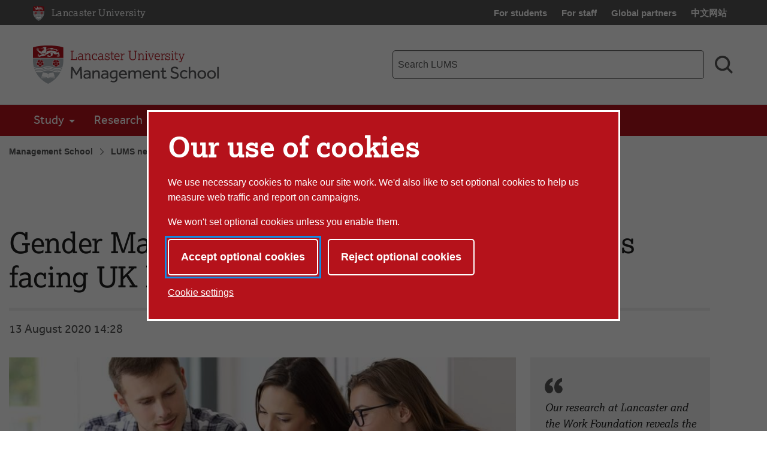

--- FILE ---
content_type: text/html; charset=UTF-8
request_url: https://www.lancaster.ac.uk/lums/news/gender-matters-project-shed-light-on-challenges-facing-uk-business
body_size: 12597
content:


<!doctype html>
<!-- Page Layout: Foundation no 2 nav -->


<html class="no-js" lang="en">
<head>
    <meta charset="utf-8">
    <meta http-equiv="x-ua-compatible" content="ie=edge">
    <meta name="viewport" content="width=device-width, initial-scale=1.0">

    <!-- Dublin Core properties -->
    <meta property="dc.date.created" content="2018-01-19 11:55 GMT" />
    <meta property="dc.date.modified" content="2018-07-17 18:06 BST" />

    <!-- Open Graph properties -->
    <!--
    <meta property="article:published_time" content="Fri, 19 Jan 2018 11:55:08 GMT" />
    <meta property="article:modified_time" content="Tue, 17 Jul 2018 18:06:44 BST" />
    -->

    <meta property="og:url" content="https://www.lancaster.ac.uk/lums/news/gender-matters-project-shed-light-on-challenges-facing-uk-business"/>
    <meta property="og:title" content="Gender Matters project sheds light on challenges facing UK business - Lancaster University" />
    <meta property="og:site_name" content="Lancaster University" />
    <meta property="og:locale" content="en_GB" />

    

        <meta property="og:description" content="Lancaster University Management School’s Academy for Gender, Work &amp; Leadership Gender Matters project is highlighting the range of gender inclusion challenges facing UK business." />
    
        <meta property="og:image" content="https://cisweb.lancaster.ac.uk/EventsMedia/dreamstimem97321241-web-637329258846124203.jpg" />
        
        <meta name="twitter:card" content="summary_large_image"><meta name="twitter:title" content="Gender Matters project sheds light on challenges facing UK business - Lancaster University"><meta name="twitter:description" content="Lancaster University Management School’s Academy for Gender, Work &amp; Leadership Gender Matters project is highlighting the range of gender inclusion challenges facing UK business."><meta name="twitter:image" content="https://lancaster.ac.uk/forge/images/apply-lancaster-overlay/?filePath=https%3A%2F%2Fcisweb.lancaster.ac.uk%3A443%2Fimg%2Fcwip%2Fcisweb.lancaster.ac.uk%2FEventsMedia%2Fdreamstimem97321241-web-637329258846124203.jpg%3Fmode%3Dcrop%26width%3D600%26height%3D314%26center%3D0.46%252c0.50">    
        <meta name="twitter:image:alt" content="Two women and a man in a business meeting." />
    
    <link rel="canonical" href="https://www.lancaster.ac.uk/lums/news/gender-matters-project-shed-light-on-challenges-facing-uk-business"/>
    <title>Gender Matters project sheds light on challenges facing UK business - Lancaster University</title>

    <!-- Siteimprove hook -->
    <meta name="PageID" content="132287" />

        
    <!-- meta description -->
    <meta name="description" content="Information relating to Gender Matters project sheds light on challenges facing UK business" />

    <!-- css: app.css -->
    <link rel="stylesheet" type="text/css" media="screen, print" href="/media/lancaster-university/style-assets/css/styles.min.css?v=1769184134" />
    <!-- font-face.css -->
    <link rel="stylesheet" type="text/css" media="screen" href="/media/lancaster-university/style-assets/css/font-face.css?v=1566473704" />
    <!-- loadscript -->
    <script type="text/javascript" src="/media/wdp/style-assets/javascript/lib/loadScript.js?v=1614246793"></script>
    <!-- jquery -->
    <script type="text/javascript" src="/media/wdp/style-assets/javascript/lib/thirdparty/jquery/jquery-3.5.1.min.js?v=1606815544"></script>
    <!-- adobe mega menu plugin -->
    <script type="text/javascript" src="/media/wdp/style-assets/javascript/lib/thirdparty/accessibleMegaMenu.min.js?v=1655371111"></script>
    <!-- navigation -->
    <script type="text/javascript" src="/media/wdp/style-assets/javascript/compiled/jspm/navigation.bundle.js?v=1656691571"></script>

    <!-- favicon -->
    <link rel="shortcut icon"  href="/media/lancaster-university/style-assets/images/favicon.ico">
<link rel="apple-touch-icon"  href="/media/lancaster-university/style-assets/images/apple-touch-icon.png">
    <!-- included head code -->
    <!-- Global Included Head Code -->

<!-- Bing webmaster tools verification -->
<meta name="msvalidate.01" content="09677F9EC57477F7C68E18615A7927F7" /><script src="/media/wdp/style-assets/javascript/lib/scriptHandler.min.js?v=1614254562"></script>
<script>
    var scriptHandler = new ScriptHandler();
</script><!-- Google Tag Manager -->
<script>(function(w,d,s,l,i){w[l]=w[l]||[];w[l].push({'gtm.start':
new Date().getTime(),event:'gtm.js'});var f=d.getElementsByTagName(s)[0],
j=d.createElement(s),dl=l!='dataLayer'?'&l='+l:'';j.async=true;j.src=
'https://www.googletagmanager.com/gtm.js?id='+i+dl;f.parentNode.insertBefore(j,f);
})(window,document,'script','dataLayer','GTM-KHTVZS');</script>
<!-- End Google Tag Manager --><script>
    document.addEventListener('DOMContentLoaded', function() {
        let links = document.getElementsByTagName('a');

        for (let i = 0; i < links.length; i++) {
            let link = links[i];

            if (link.hostname === 'lancaster.box.com' || link.hostname === 'lancaster.app.box.com') {
                link.href = '/errors/box/?path=' +
                    encodeURIComponent(location.pathname) +
                    '&href=' +
                    encodeURIComponent(link.href) +
                    '&linkText=' +
                    encodeURIComponent(link.text.trim());
            }
        }
    });
</script>
    <!-- Local Included Head Code -->

    <!-- local highlight theme -->
    

    <!--[if lt IE 8]>
    <script src="//s3.amazonaws.com/nwapi/nwmatcher/nwmatcher-1.2.5-min.js"></script>
    <script src="//html5base.googlecode.com/svn-history/r38/trunk/js/selectivizr-1.0.3b.js"></script>
    <![endif]-->

    <!--[if lt IE 9]>
    <script src="//cdnjs.cloudflare.com/ajax/libs/html5shiv/3.6.2/html5shiv.js"></script>
    <script src="//cdnjs.cloudflare.com/ajax/libs/respond.js/1.1.0/respond.min.js"></script>
    <script type="text/javascript" src="/media/wdp/style-assets/javascript/lib/rem.js"></script>
    <![endif]-->

</head>

<body class="standard">

<!-- included body code -->
<!-- Global Included Body Code --><!-- Lazy Load scripts -->
<script src="/media/wdp/style-assets/javascript/lib/thirdparty/jquery/jquery.unveil.min.js?v=1614254565"></script>
<script async src="/media/wdp/style-assets/javascript/compiled/jspm/lazy-load.bundle.js?v=1614254609"></script><!-- invisible links -->
<nav class="invisible-links" id="top" aria-label="Skip links">
    <a href="#main">Skip to content</a>
    <a href="/accessibility-statement/">Accessibility help</a>
</nav><!-- Content Type: Foundation Cookie Consent Panel -->
<!--noindex-->
<dialog id="biccy-banner" aria-label="cookie banner" class="bg-primary-red">
    <div id="biccy-prompt" role="region" aria-label="Cookies on lancaster.ac.uk">
        <div class="biccy-banner-content">
            <h1>
                Our use of cookies
            </h1>
            <p>
                We use necessary cookies to make our site work. We'd also like
                to set optional cookies to help us measure web traffic and report
                on campaigns.
            </p>
            <p>
                We won't set optional cookies unless you enable them.
            </p>
        </div>

        <div class="biccy-banner-options">
            <button type="button" id="biccy-continue-button" class="button default">
                Accept optional cookies
            </button>
            <button type="button" id="biccy-reject-button" class="button">
                Reject optional cookies
            </button>
        </div>

        <p class="cookie-settings-link">
            <a href="/privacy/website-and-cookies-privacy/cookie-settings/">
                Cookie settings
            </a>
        </p>

    </div>
</dialog>

<script>
    var dataLayer = [{
        'consentAnalytics': 'false',
        'consentMarketing': 'false',
        //'consentPerformance': 'false',
        //'consentSocialMedia': 'false',
        //'consentPreferences': 'false',
    }];

    var consentAnalyticsGranted = false;
    var consentMarketingGranted = false;

    let updateCookiePrefsCookie = function() {

        var maxAge = 31536000; // 24*60*60*365: 365 days in seconds
        var now = new Date();
        var expires = new Date(now.getTime() + (maxAge*1000));

        var consent = {
            analyticsConsent: consentAnalyticsGranted,
            marketingConsent: consentMarketingGranted,
            expires: expires.toUTCString(),
        };

        var consentCookie = JSON.stringify(consent);

        // Max-Age = 7776000 = 90 days in seconds
        document.cookie = 'luCookieConsent='
            + consentCookie
            + ';Path=/;SameSite=strict;Expires='
            + consent.expires
            + ';Max-Age='
            + maxAge;
    };

    let applyCookiePrefs = function() {
        let trueFalse = consentAnalyticsGranted ? 'true' : 'false'
        dataLayer.push({'consentAnalytics' : trueFalse});

        trueFalse = consentMarketingGranted ? 'true' : 'false'
        dataLayer.push({'consentMarketing' : trueFalse});

        loadTagManager();
    };

    let deleteCookie = function(name, domain) {
        document.cookie = name
            + '=; Path=/; Domain='
            + domain
            + '; Expires=Thu, 01 Jan 1970 00:00:01 GMT;';
    }

    let deleteKnownCookies = function() {

        var subdomain = window.location.hostname;
        var pathSegments = subdomain.split('.');
        pathSegments.shift();
        var domain = pathSegments.join('.');

        subdomain = '.' + subdomain;
        domain = '.' + domain;

        document.cookie.split(";").forEach(function(cookie) {

            var cookieName = cookie.trim().split('=')[0];

            // If the prefix of the cookie's name matches the one specified, remove it
            if (cookieName.startsWith('_ga') ||
                cookieName.startsWith('_gid') ||
                cookieName.startsWith('_gcl') ||
                cookieName.startsWith('_utm') ||
                cookieName.startsWith('_hj') || // Hotjar
                cookieName.startsWith('_fbp') // Facebook Pixel
            ) {
                deleteCookie(cookieName, subdomain);
                deleteCookie(cookieName, domain);
            }
        });
    }

    let loadTagManager = function () {

        // Google Tag Manager
        (function(w,d,s,l,i){w[l]=w[l]||[];w[l].push({'gtm.start':
        new Date().getTime(),event:'gtm.js'});var f=d.getElementsByTagName(s)[0],
        j=d.createElement(s),dl=l!='dataLayer'?'&l='+l:'';j.async=true;j.src=
        'https://www.googletagmanager.com/gtm.js?id='+i+dl;f.parentNode.insertBefore(j,f);
        })(window,document,'script','dataLayer','GTM-KHTVZS');

    };

    (function() {

        const cookiesBanner = document.getElementById('biccy-banner');

        const consentAgreedBtn = document.getElementById('biccy-continue-button');
        const consentRefusedBtn = document.getElementById('biccy-reject-button');

        updateCookiePrefs = function(e) {
            updateCookiePrefsCookie();
            applyCookiePrefs();

            cookiesBanner.close();
            document.getElementById('top').focus();
        };

        consentAgreedBtn.onclick = function(e) {

            consentAnalyticsGranted = true;
            consentMarketingGranted = true;

            updateCookiePrefs();
            return false;
        };

        consentRefusedBtn.onclick = function(e) {

            consentAnalyticsGranted = false;
            consentMarketingGranted = false;

            deleteKnownCookies();

            updateCookiePrefs();
            return false;
        };


        /*
            IE11 doesn't support => arrow functions.
            https://stackoverflow.com/questions/38595690/ie-11-script1002-array-filterx-arrow-functions

            Also needs a startsWith polyfill.
        */
        if (!String.prototype.startsWith) {
            String.prototype.startsWith = function(searchString, position){
                position = position || 0;
                return this.substr(position, searchString.length) === searchString;
            };
        }

        if (
            document.cookie.split(';').filter(
                function(item) {
                    return item.trim().startsWith('luCookieConsent=')
                }
            ).length
        ) {
            var cookieValue = document.cookie.replace(
                /(?:(?:^|.*;\s*)luCookieConsent\s*\=\s*([^;]*).*$)|^.*$/,
                '$1'
            );
            var consentSettings = JSON.parse(cookieValue);

            consentAnalyticsGranted = consentSettings.analyticsConsent;
            consentMarketingGranted = consentSettings.marketingConsent;

            applyCookiePrefs();
        } else {
            /*
            If no cookie is set, we need to show the consent overlay,
            but not if the page is the one that explains cookies...
            */
            if (window.location.pathname !== '/privacy/website-and-cookies-privacy/cookie-settings/') {
                cookiesBanner.showModal();
            }
        }

    })();
</script>
<!--endnoindex-->

<!-- Local Included Body Code -->

<div class="foundation-container">
    <div class="site-container">
        
        <!--noindex-->
        <!-- Main Menu header -->
        <!-- foundation header -->
<header>
      <!-- LU top-bar -->
    <div id="lu-bar" >
      <div class="grid-container">
        <div class="navigation">
          <a class="btn-home" title="Link: Home" href="/">
            <span aria-hidden="true">
              <img src='/media/wdp/style-assets/images/foundation/lu-shield.svg' alt="Lancaster University shield" class="lu-home">
            </span>
            <span class="show-for-sr">Lancaster University Home Page</span>
            <span class="core-site-title">Lancaster University</span>
          </a>
          <nav class="quick-links show-for-large" aria-label="Quick links">
            <ul>        <li><a href="https://portal.lancaster.ac.uk/ask/">For students</a></li>
        <li><a href="/current-staff/">For staff</a></li>
        <li><a href="/study/partners/">Global partners</a></li>
        <li><a href="https://www.lancasteruniversity.cn/" hreflang="zh-cn" lang="zh">中文网站</a></li></ul>
          </nav>
        </div>
      </div>
    </div> <!-- end LU top-bar -->
    <div class="header-content">
      <div class="logo-container">
          <div class="logo-wrapper">
            <a href="/lums/">
              <img
    src='/media/wdp/style-assets/images/logos/LUMS23_POS.svg'
    alt='Lancaster University Management School'
    class='department '
    itemprop="logo"
/>


            </a>
          </div>
      </div>
      <div class="toggles hide-for-large">
        <button class="menu-toggle" aria-controls="mega-menu-wrapper" aria-expanded="false">
          <svg class="menu-icon" viewBox="0 0 100 100" width="100" height="100" aria-hidden="true" focusable="false">
            <g class="svg-menu-toggle">
                <path class="line line-1" d="M5 13h90v14H5z" />
                <path class="line line-2" d="M5 43h90v14H5z" />
                <path class="line line-3" d="M5 73h90v14H5z" />
            </g>
          </svg>
          <span class="show-for-sr">Toggle Menu</span>
        </button>
        <button class="search-toggle" aria-controls="search-form-mobile" aria-expanded="false">
          <svg viewBox="0 0 100 100" class="search-icon" width="100" height="100" aria-hidden="true" focusable="false">
              <path fill-rule="evenodd" d="M42.117,12.246 C50.1209,12.246 57.797,15.4257 63.453,21.0858 C69.1132,26.742 72.2928,34.4178 72.2928,42.4218 C72.2928,50.4258 69.1131,58.1018 63.453,63.7578 C57.7968,69.418 50.121,72.5976 42.117,72.5976 C34.1131,72.5976 26.437,69.4179 20.781,63.7578 C15.1208,58.1016 11.9412,50.4258 11.9412,42.4218 C11.9412,34.4178 15.1209,26.7418 20.781,21.0858 C26.4372,15.4256 34.113,12.246 42.117,12.246 L42.117,12.246 Z M76.0828827,67.3362833 C82.3527829,58.7859894 85.2617455,48.0434678 83.9173,37.22271 C82.0618,22.28871 72.3743,9.47671 58.5153,3.61771 L58.51139,3.61771 C53.32389,1.41851 47.74139,0.28961 42.10539,0.29741 L42.117,0.305 C29.058,0.30891 16.742,6.3675 8.769001,16.707 C0.7924008,27.047 -1.933999,40.5 1.382301,53.129 C4.698701,65.758 13.6833,76.137 25.7103,81.223 L25.7103,81.22691 C39.5733,87.08631 55.5113,85.10191 67.5153,76.02771 C67.5852345,75.9748392 67.6549736,75.9217748 67.724517,75.8685177 L91.555,99.6990032 L100.0003,91.253703 L76.0828827,67.3362833 Z">
              </path>
          </svg>
          <svg viewBox="0 0 100 100" class="search-icon-close" width="100" height="100" aria-hidden="true" focusable="false">
              <polygon class="st0" points="84.4,1.4 50.7,35.2 17,1.4 3.5,14.9 37.2,48.7 2.6,83.2 16.1,96.7 50.7,62.1 85.3,96.7 98.8,83.2 64.2,48.7 97.9,14.9   " />
          </svg>
          <span class="show-for-sr">Search toggle</span>
        </button>
      </div>
      <!-- search-bar -->
      <div class="search-bar show-for-large">
        <div class="hide">
          <nav class="quick-links" aria-label="Quick links">
            <ul>        <li><a href="https://portal.lancaster.ac.uk/ask/">For students</a></li>
        <li><a href="/current-staff/">For staff</a></li>
        <li><a href="/study/partners/">Global partners</a></li>
        <li><a href="https://www.lancasteruniversity.cn/" hreflang="zh-cn" lang="zh">中文网站</a></li></ul>
          </nav>
        </div>
                <form role="search" action="/lums/search/" method="get" aria-label="Search LUMS">
          <label for="f-search-input" class="show-for-sr">LUMS search term</label>
          <input class="input-field search-field" name="q" type="search" placeholder="Search LUMS" id="f-search-input">
          <button type="submit">
            <svg viewBox="0 0 100 100" class="search-icon" width="100" height="100" aria-hidden="true" focusable="false">
                <path fill-rule="evenodd" d="M42.117,12.246 C50.1209,12.246 57.797,15.4257 63.453,21.0858 C69.1132,26.742 72.2928,34.4178 72.2928,42.4218 C72.2928,50.4258 69.1131,58.1018 63.453,63.7578 C57.7968,69.418 50.121,72.5976 42.117,72.5976 C34.1131,72.5976 26.437,69.4179 20.781,63.7578 C15.1208,58.1016 11.9412,50.4258 11.9412,42.4218 C11.9412,34.4178 15.1209,26.7418 20.781,21.0858 C26.4372,15.4256 34.113,12.246 42.117,12.246 L42.117,12.246 Z M76.0828827,67.3362833 C82.3527829,58.7859894 85.2617455,48.0434678 83.9173,37.22271 C82.0618,22.28871 72.3743,9.47671 58.5153,3.61771 L58.51139,3.61771 C53.32389,1.41851 47.74139,0.28961 42.10539,0.29741 L42.117,0.305 C29.058,0.30891 16.742,6.3675 8.769001,16.707 C0.7924008,27.047 -1.933999,40.5 1.382301,53.129 C4.698701,65.758 13.6833,76.137 25.7103,81.223 L25.7103,81.22691 C39.5733,87.08631 55.5113,85.10191 67.5153,76.02771 C67.5852345,75.9748392 67.6549736,75.9217748 67.724517,75.8685177 L91.555,99.6990032 L100.0003,91.253703 L76.0828827,67.3362833 Z">
                </path>
            </svg>
            <span class="show-for-sr">Search</span>
          </button>
        </form>
      </div>
    </div>
    <div class="search-bar-mobile hide-for-large" id="search-form-mobile">
      <form role="search" action="/lums/search/" method="get" aria-label="Search LUMS">
        <label for="f-search-input-mobile" class="show-for-sr">LUMS search term</label>
        <input class="input-field search-field" name="q" type="search" placeholder="Search LUMS" id="f-search-input-mobile">
        <button type="submit" class="button">Search</button>
      </form>
    </div>
  <div class="primary-nav">
    <div class="grid-container full nav-container">
              <div id="mega-menu-wrapper">
          <button class="menu-close bg-primary-red" aria-label="Close main menu">
              <span class="show-for-sr">Close main menu</span>
              <span aria-hidden="true">&times;</span>
          </button>
          <div data-sticky-container>
            <div
                              data-sticky
                data-options="marginTop:0;"
                data-sticky-on="large"
                data-top-anchor="mega-menu-wrapper"
                          >
              <nav class="quick-links mobile hide-for-large" aria-label="Quick links">
                <ul>        <li><a href="https://portal.lancaster.ac.uk/ask/">For students</a></li>
        <li><a href="/current-staff/">For staff</a></li>
        <li><a href="/study/partners/">Global partners</a></li>
        <li><a href="https://www.lancasteruniversity.cn/" hreflang="zh-cn" lang="zh">中文网站</a></li></ul>
              </nav>
                                  <nav class="mega-menu bg-primary-red" aria-label="Main menu">
                    <ul class="nav-menu">
                                                                        <li class="nav-item">
                            <button>Study</button>
                              <div class="sub-nav">
                                <ul>
                                                                      <li class="sub-nav-group">
                                                                              <span class="group-title"><a href="/lums/undergraduate/">Undergraduate</a></span>
                                        <ul>
                                                                                                                                    <li><a href="/lums/undergraduate/our-courses/">Undergraduate courses</a></li>
                                                                                                                                                                                <li><a href="/lums/our-departments/">Our departments</a></li>
                                                                                                                                                                                <li><a href="/study/open-days/undergraduate-open-days/">Open days</a></li>
                                                                                                                                                                                <li><a href="/study/international-students/">International students</a></li>
                                                                                                                                                                                <li><a href="/lums/about-us/life-at-lums/">Life at LUMS</a></li>
                                                                                                                                                                                <li><a href="/lums/careers/">LUMS Careers Service</a></li>
                                                                                                                                                                                <li><a href="/lums/careers/students/placements-support/">LUMS placements</a></li>
                                                                                                                                                                                <li><a href="/lums/undergraduate/study-abroad/">Study abroad</a></li>
                                                                                                                                                                                <li><a href="/lums/about-us/working-with-schools/">Working with schools</a></li>
                                                                                                                                                                                <li><a href="/lums/about-us/visit-us/">Visit LUMS</a></li>
                                                                                                                              </ul>
                                                                            </li>
                                                                      <li class="sub-nav-group">
                                                                              <span class="group-title"><a href="/lums/postgraduate/">Master's</a></span>
                                        <ul>
                                                                                                                                    <li><a href="/lums/postgraduate/programmes/">Master's programmes</a></li>
                                                                                                                                                                                <li><a href="/lums/mba/">MBAs</a></li>
                                                                                                                                                                                <li><a href="https://www.lancaster.ac.uk/study/postgraduate/postgraduate-courses/management-msc/">MSc Management (MiM)</a></li>
                                                                                                                                                                                <li><a href="/lums/postgraduate/scholarships-and-funding/">Scholarships and funding</a></li>
                                                                                                                                                                                <li><a href="/study/postgraduate/applying-for-postgraduate-study/">Apply online</a></li>
                                                                                                                                                                                <li><a href="/lums/our-departments/">Our departments</a></li>
                                                                                                                                                                                <li><a href="/study/international-students/">International students</a></li>
                                                                                                                                                                                <li><a href="/lums/postgraduate/study-abroad/">Study abroad</a></li>
                                                                                                                                                                                <li><a href="/lums/about-us/life-at-lums/">Life at LUMS</a></li>
                                                                                                                                                                                <li><a href="/lums/careers/">LUMS Careers Service</a></li>
                                                                                                                                                                                <li><a href="/lums/about-us/visit-us/">Visit us</a></li>
                                                                                                                              </ul>
                                                                            </li>
                                                                      <li class="sub-nav-group">
                                                                              <span class="group-title"><a href="/lums/phd/">PhD</a></span>
                                        <ul>
                                                                                                                                    <li><a href="/lums/phd/programmes/">PhD programmes</a></li>
                                                                                                                                                                                <li><a href="/lums/phd/funding/">Scholarships and funding</a></li>
                                                                                                                                                                                <li><a href="/lums/phd/apply-for-phd/">How to apply for a PhD</a></li>
                                                                                                                                                                                <li><a href="/lums/our-departments/">Our departments</a></li>
                                                                                                                                                                                <li><a href="/lums/phd/phd-job-market-candidates/">PhD job market candidates</a></li>
                                                                                                                                                                                <li><a href="/lums/careers/">LUMS Careers Service</a></li>
                                                                                                                                                                                <li><a href="/lums/about-us/visit-us/">Visit us</a></li>
                                                                                                                              </ul>
                                                                            </li>
                                                                      <li class="sub-nav-group">
                                                                              <span class="group-title"><a href="/lums/executive-education/">Executive Education</a></span>
                                        <ul>
                                                                                                                                    <li><a href="/lums/mba/">MBAs</a></li>
                                                                                                                                                                                <li><a href="/lums/executive-education/leadership-qualifications/">Leadership and Management qualifications</a></li>
                                                                                                                                                                                <li><a href="/lums/business/help-to-grow/">Help to Grow Management Course</a></li>
                                                                                                                                                                                <li><a href="/lums/executive-education/short-courses/">Executive short courses</a></li>
                                                                                                                              </ul>
                                                                            </li>
                                                                  </ul>
                            </div>
                          </li>
                                                                                                <li class="nav-item">
                            <button>Research</button>
                              <div class="sub-nav">
                                <ul>
                                                                      <li class="sub-nav-group">
                                                                              <span class="group-title"><a href="/lums/research/">Research</a></span>
                                        <ul>
                                                                                                                                    <li><a href="/lums/research/sustainability/">Sustainability</a></li>
                                                                                                                                                                                <li><a href="/lums/research/social-justice/">Social justice</a></li>
                                                                                                                                                                                <li><a href="/lums/research/innovation-in-place/">Innovation in place</a></li>
                                                                                                                                                                                <li><a href="/lums/research/research-initiatives/">Research initiatives</a></li>
                                                                                                                                                                                <li><a href="/lums/research/events/">LUMS research events</a></li>
                                                                                                                                                                                <li><a href="/lums/speaker-series/inaugural-lectures/">Inaugural lecture series</a></li>
                                                                                                                                                                                <li><a href="/lums/research/news/">LUMS research news</a></li>
                                                                                                                                                                                <li><a href="/lums/research/people/">Research staff</a></li>
                                                                                                                                                                                <li><a href="/lums/research/fifty-four-degrees/">Fifty Four Degrees</a></li>
                                                                                                                                                                                <li><a href="/work-foundation/">Work Foundation</a></li>
                                                                                                                                                                                <li><a href="/lums/research/ethics/">Research ethics</a></li>
                                                                                                                              </ul>
                                                                            </li>
                                                                      <li class="sub-nav-group">
                                                                              <span class="group-title"><a href="/lums/research/centres/">Research centres</a></span>
                                        <ul>
                                                                                                                                    <li><a href="/lums/research/centres/consumption-insights/">Consumption Insights</a></li>
                                                                                                                                                                                <li><a href="/lums/research/centres/family-business/">Family Business</a></li>
                                                                                                                                                                                <li><a href="/lums/research/centres/financial-econometrics-asset-markets-macroeconomic-policy/">Financial Econometrics, Asset Markets and Macroeconomic Policy</a></li>
                                                                                                                                                                                <li><a href="/lums/research/centres/health-futures/">Health Futures</a></li>
                                                                                                                                                                                <li><a href="/centre-for-marketing-analytics-and-forecasting/">Marketing Analytics and Forecasting</a></li>
                                                                                                                                                                                <li><a href="/pentland/">Pentland Centre</a></li>
                                                                                                                                                                                <li><a href="https://wp.lancs.ac.uk/socialpractice/">Practice Theory</a></li>
                                                                                                                                                                                <li><a href="/lums/research/centres/productivity-innovation/">Productivity and Innovation</a></li>
                                                                                                                                                                                <li><a href="/lums/research/centres/sime/">Scholarship and Innovation in Management Education</a></li>
                                                                                                                                                                                <li><a href="/lums/research/centres/technological-futures/">Technological Futures</a></li>
                                                                                                                                                                                <li><a href="/lums/research/centres/transport-and-logistics/">Transport and Logistics</a></li>
                                                                                                                              </ul>
                                                                            </li>
                                                                      <li class="sub-nav-group">
                                                                              <span class="group-title"><a href="/lums/research/centres/#d.en.328809">Research in departments </a></span>
                                        <ul>
                                                                                                                                    <li><a href="/lums/our-departments/accounting-and-finance/research/">Accounting and Finance </a></li>
                                                                                                                                                                                <li><a href="/lums/our-departments/economics/research/">Economics</a></li>
                                                                                                                                                                                <li><a href="/lums/our-departments/entrepreneurship-and-strategy/research/">Entrepreneurship and Strategy</a></li>
                                                                                                                                                                                <li><a href="/lums/our-departments/management-science/research/">Management Science</a></li>
                                                                                                                                                                                <li><a href="/lums/our-departments/marketing/research/">Marketing</a></li>
                                                                                                                                                                                <li><a href="/lums/our-departments/organisation-work-and-technology/research/">Organisation, Work and Technology</a></li>
                                                                                                                              </ul>
                                                                            </li>
                                                                  </ul>
                            </div>
                          </li>
                                                                                                <li class="nav-item">
                            <button>For business</button>
                              <div class="sub-nav">
                                <ul>
                                                                      <li class="sub-nav-group">
                                                                              <span class="group-title"><a href="/lums/business/">For business</a></span>
                                        <ul>
                                                                                                                                    <li><a href="/lums/business/access-our-expertise/">Access our expertise</a></li>
                                                                                                                                                                                <li><a href="/lums/careers/employers/">Access student talent</a></li>
                                                                                                                                                                                <li><a href="/lums/business/entrepreneurs-in-residence/">Entrepreneurs in Residence</a></li>
                                                                                                                                                                                <li><a href="/lums/our-departments/marketing/marketers-in-residence/">Marketers in Residence</a></li>
                                                                                                                                                                                <li><a href="/lums/business/leaders-in-residence/">Leaders in Residence</a></li>
                                                                                                                                                                                <li><a href="/lums/speaker-series/fireside/">LUMS Fireside Chats</a></li>
                                                                                                                                                                                <li><a href="/lums/business/events/">Events for business</a></li>
                                                                                                                                                                                <li><a href="/lums/research/fifty-four-degrees/">Fifty Four Degrees</a></li>
                                                                                                                                                                                <li><a href="/lums/business/business-insights/">Business insights</a></li>
                                                                                                                              </ul>
                                                                            </li>
                                                                      <li class="sub-nav-group">
                                                                                                                      <span class="group-title" id="list-title-grow-your-business-7482">Grow your business</span>
                                        <ul aria-labelledby="list-title-grow-your-business-7482">
                                                                                                                                    <li><a href="/lums/business/access-our-expertise/consultancy/">Consultancy projects</a></li>
                                                                                                                                                                                <li><a href="/lums/careers/employers/company-projects/">Student projects</a></li>
                                                                                                                                                                                <li><a href="/lums/business/help-to-grow/">Help to Grow</a></li>
                                                                                                                              </ul>
                                                                          </li>
                                                                      <li class="sub-nav-group">
                                                                              <span class="group-title"><a href="/lums/executive-education/">Executive Education</a></span>
                                        <ul>
                                                                                                                                    <li><a href="/lums/executive-education/leadership-qualifications/">Leadership and Management qualifications</a></li>
                                                                                                                                                                                <li><a href="/lums/executive-education/short-courses/">Short courses</a></li>
                                                                                                                                                                                <li><a href="/lums/executive-education/customised-courses/">Customised courses</a></li>
                                                                                                                                                                                <li><a href="https://www.lancaster.ac.uk/study/postgraduate/postgraduate-courses/master-of-business-administration-mba/">Full-time MBA</a></li>
                                                                                                                                                                                <li><a href="https://www.lancaster.ac.uk/study/postgraduate/postgraduate-courses/executive-master-of-business-administration-mba/">Executive MBA</a></li>
                                                                                                                              </ul>
                                                                            </li>
                                                                  </ul>
                            </div>
                          </li>
                                                                                                <li class="nav-item">
                            <button>About us</button>
                              <div class="sub-nav">
                                <ul>
                                                                      <li class="sub-nav-group">
                                                                              <span class="group-title"><a href="/lums/about-us/">About LUMS</a></span>
                                        <ul>
                                                                                                                                    <li><a href="/lums/about-us/our-people/">Our people</a></li>
                                                                                                                                                                                <li><a href="/lums/about-us/strategy/">LUMS Strategy 2030</a></li>
                                                                                                                                                                                <li><a href="/lums/about-us/">Our reputation and rankings</a></li>
                                                                                                                                                                                <li><a href="/lums/our-departments/">Our departments</a></li>
                                                                                                                                                                                <li><a href="/lums/careers/">LUMS Careers Service</a></li>
                                                                                                                                                                                <li><a href="/lums/news/">LUMS news</a></li>
                                                                                                                                                                                <li><a href="/lums/about-us/events/">LUMS events</a></li>
                                                                                                                                                                                <li><a href="/lums/speaker-series/">LUMS speaker series</a></li>
                                                                                                                                                                                <li><a href="/lums/blogs/">Blogs</a></li>
                                                                                                                              </ul>
                                                                            </li>
                                                                      <li class="sub-nav-group">
                                                                                                                      <span class="group-title" id="list-title-our-community--5744">Our community </span>
                                        <ul aria-labelledby="list-title-our-community--5744">
                                                                                                                                    <li><a href="/lums/about-us/life-at-lums/">Life at LUMS</a></li>
                                                                                                                                                                                <li><a href="/lums/about-us/our-people/">Our people</a></li>
                                                                                                                                                                                <li><a href="/lums/about-us/alumni/">LUMS alumni</a></li>
                                                                                                                                                                                <li><a href="/lums/about-us/alumni/alumni-profiles/">Alumni profiles</a></li>
                                                                                                                                                                                <li><a href="/lums/about-us/lums-investors-in-excellence/">Giving to LUMS</a></li>
                                                                                                                                                                                                                    </ul>
                                                                          </li>
                                                                      <li class="sub-nav-group">
                                                                              <span class="group-title"><a href="/lums/about-us/visit-us/">Visit LUMS</a></span>
                                        <ul>
                                                                                                                                    <li><a href="/study/open-days/undergraduate-open-days/">Undergraduate open days</a></li>
                                                                                                                                                                                <li><a href="/study/open-days/postgraduate-open-days/">Postgraduate open days</a></li>
                                                                                                                                                                                <li><a href="/lums/speaker-series/lecture-series/">LUMS lecture series</a></li>
                                                                                                                                                                                <li><a href="/study/open-days/campus-tours/">Campus tours</a></li>
                                                                                                                                                                                <li><a href="/lums/about-us/working-with-schools/">Working with schools</a></li>
                                                                                                                                                                                <li><a href="https://www.lancaster.ac.uk/virtual-tour/">Virtual tour</a></li>
                                                                                                                              </ul>
                                                                            </li>
                                                                  </ul>
                            </div>
                          </li>
                                                                                                <li class="nav-item">
                            <a href="/lums/contact-us/">Contact LUMS</a>
                          </li>
                                                                                                <li class="nav-item">
                            <a href="/lums/about-us/lums-investors-in-excellence/">Give to LUMS</a>
                          </li>
                                                                  </ul>
                  </nav>
                                                  <div class="breadcrumb-wrapper show-for-large" data-more-information>
                    <nav class="breadcrumb" aria-label="Breadcrumb">
                      <ol>
                        <li>
                          <a href="/lums/">Management School</a></li> <li><a href="/lums/news/">LUMS news</a></li> <li><a href="/lums/news/gender-matters-project-shed-light-on-challenges-facing-uk-business/">Gender Matters project sheds light on challenges facing UK business</a>                        </li>
                      </ol>
                    </nav>
                  </div>
                            </div>
          </div>
        </div>
    </div>
  </div>
</header>
<div class="breadcrumb-wrapper hide-for-large" data-more-information>
  <nav class="breadcrumb" aria-label="Breadcrumb">
    <ol>
      <li>
        <a href="/lums/">Management School</a></li> <li><a href="/lums/news/">LUMS news</a></li> <li><a href="/lums/news/gender-matters-project-shed-light-on-challenges-facing-uk-business/">Gender Matters project sheds light on challenges facing UK business</a>      </li>
    </ol>
  </nav>
</div>

        <!--endnoindex-->

        <main class="main-container " id="main" role="main">
<!-- Content Type: Foundation News Renderer -->

<article class="news-article">
    <header>
        <h1>Gender Matters project sheds light on challenges facing UK business</h1>
        <hr>
        <time class="publication-date">13 August 2020 14:28</time>
    </header>
    <section class="news-text">
                    <img src="https://cisweb.lancaster.ac.uk:443/img/cwip/cisweb.lancaster.ac.uk/EventsMedia/dreamstimem97321241-web-637329258846124203.jpg?mode=crop&width=874&height=289&center=0.46%2c0.50" alt="Two women and a man in a business meeting." loading="lazy" />
                                        <p>Lancaster University Management School&rsquo;s Academy for Gender, Work &amp; Leadership <a href="https://www.lancaster.ac.uk/lums/research/areas-of-expertise/academy-for-gender-work-and-leadership/gender-matters/" target="_blank" rel="noopener">Gender Matters</a> project is highlighting the range of gender inclusion challenges facing UK business.</p><p>Their new <a href="https://www.lancaster.ac.uk/media/lancaster-university/content-assets/documents/lums/Final-LUni-GenderMatters-A46pp-2020v8-accchecked.pdf" target="_blank" rel="noopener">Gender Matters 2020 brochure</a>, produced in collaboration with The Work Foundation, aims to shed light on the consistent issues of gender equality and inclusivity identified as being prevalent in 2020: the gender pay gap, the leadership pipeline and family-based policies.</p><p>Gender Matters 2020 examines UK businesses as a whole, with a specific focus on the financial services sector, which exemplifies challenges that lie ahead.</p><p><a href="https://www.lancaster.ac.uk/lums/people/valerie-stead" target="_blank" rel="noopener">Professor Valerie Stead</a>, Director of the Academy, said: &ldquo;Our research at Lancaster and the Work Foundation reveals the need to examine not only what gender issues are prevalent for organisations but also how these issues arise and the underpinning reasons for their persistence.</p><p>&ldquo;Businesses are continuing to put gender equality and inclusivity high on their agendas. But despite this attention, women continue to be under-represented in positions of power in organisations.</p><p>&ldquo;To progress our understanding of the issues we highlight, and the ongoing challenges posed by Covid-19, we need insight from organisations, policy and from research. This is an opportunity to inspire action for change and to influence impact that will help organisations to work towards more inclusive practice.</p><p>&ldquo;We look forward to exchanging ideas and sharing best practices in order to shape more inclusive and diverse businesses.&rdquo;</p><p>The Gender Matters project has also developed a <a href="https://pod.co/gender-matters/" target="_blank" rel="noopener">series of podcasts</a> based around the research, featuring Professor Stead, Work Foundation Director Ben Harrison Financial Conduct Authority Director of Market Oversight Julia Hoggett and Ann Francke OBE, Chief Executive of the Chartered Management Institute.</p><p>They explore issues of gender equality at work, reflecting on the gender challenges identified in the 2020 brochure. The podcasts also consider the effects and implications for gender equality at work following the Covid-19 pandemic.</p>          <a class="button btn-back" href="./">Back to News</a>
    </section>
    <aside>
                <div class="panel">
            <blockquote>
                <svg class="icon" width="25" height="25">
                    <use xmlns:xlink="http://www.w3.org/1999/xlink" xlink:href="/media/wdp/style-assets/images/symbols.svg#blockquote-left"></use>
                </svg>
                <p>Our research at Lancaster and the Work Foundation reveals the need to examine not only what gender issues are prevalent for organisations but also how these issues arise and the underpinning reasons for their persistence.</p>                <svg class="icon" width="25" height="25">
                    <use xmlns:xlink="http://www.w3.org/1999/xlink" xlink:href="/media/wdp/style-assets/images/symbols.svg#blockquote-right"></use>
                </svg>
                <footer>Professor Valerie Stead</footer>
            </blockquote>
        </div>
        
                    <div class="panel">
                <h2 class="h4">Related Links</h2>
                <ul class="related-links">
                                            <li>
                            <a class=""
                               href="https://www.lancaster.ac.uk/lums/research/areas-of-expertise/academy-for-gender-work-and-leadership/gender-matters/"
                                                           >
                                Gender Matters                            </a>
                        </li>
                                    </ul>
            </div>
        
        <div class="social callout">
            <h2 class="h4">Share this story</h2>
            <a href="https://www.facebook.com/sharer/sharer.php?u=https://www.lancaster.ac.uk/lums/news/gender-matters-project-shed-light-on-challenges-facing-uk-business">
                <span class="show-for-sr">Share on Facebook</span>
                <svg class="icon facebook" width="25" height="25">
                    <use xmlns:xlink="http://www.w3.org/1999/xlink" xlink:href="/media/wdp/style-assets/images/symbols.svg#facebook"></use>
                </svg>
            </a>
            <a href="https://twitter.com/intent/tweet?text=https://www.lancaster.ac.uk/lums/news/gender-matters-project-shed-light-on-challenges-facing-uk-business">
                <span class="show-for-sr">Share on Twitter</span>
                <svg class="icon twitter" width="25" height="25">
                    <use xmlns:xlink="http://www.w3.org/1999/xlink" xlink:href="/media/wdp/style-assets/images/symbols.svg#twitter"></use>
                </svg>
            </a>
            <a href="https://www.linkedin.com/shareArticle?mini=true&url=https://www.lancaster.ac.uk/lums/news/gender-matters-project-shed-light-on-challenges-facing-uk-business&title=Gender Matters project sheds light on challenges facing UK business">
                <span class="show-for-sr">Share on LinkedIn</span>
                <svg class="icon linkedin" width="25" height="25">
                    <use xmlns:xlink="http://www.w3.org/1999/xlink" xlink:href="/media/wdp/style-assets/images/symbols.svg#linkedin"></use>
                </svg>
            </a>
        </div>
    </aside>
</article>
</main>
        <!--end main container-->
        <nav class="back-to-top" aria-label="Back to the top of the page">
            <a href="#top">
                <svg class="icon" aria-hidden="true">
                    <use xmlns:xlink="http://www.w3.org/1999/xlink"
                        xlink:href="/media/wdp/style-assets/images/symbols.svg#up-arrow"></use>
                </svg>
                <p>Top</p>
            </a>
        </nav>

        <!-- Logo pre-footer -->
        <div class="logo-pre-footer"><!-- Content type: Foundation Highlight Bar -->


<aside class="highlight-bar bg-grey">
    <div class="grid-container">
        <div class="grid-x grid-margin-x align-center-middle text-center">
                        <div class="cell text">
                <p>Quadruple-accredited world-ranked</p>            </div>
                                                        <div class="cell image">
                    <img src="/media/lancaster-university/content-assets/images/lums/logos/footer/amba-logo.svg" alt="AMBA Association Accredited" loading="lazy" />                </div>
                                            <div class="cell image">
                    <img src="/media/lancaster-university/content-assets/images/lums/logos/footer/aacsb-logo.svg" alt="AASCB Accredited" loading="lazy" />                </div>
                                            <div class="cell image">
                    <img src="/media/lancaster-university/content-assets/images/lums/logos/footer/equis-logo-new-mono.svg" alt="EQUIS Accreditation" loading="lazy" />                </div>
                                            <div class="cell image">
                    <img src="/media/lancaster-university/content-assets/images/lums/logos/footer/small-business-charter-logo.svg" alt="Small Business Charter logo" loading="lazy" />                </div>
                    </div>
    </div>
</aside>
</div>

        <!--noindex-->
        <footer role="contentinfo">
            <!-- Footer Markup - includes content from closest "Site Footer" section -->
            <div class="grid-container main-footer">
    <div class="grid-x grid-padding-x grid-padding-y">
        <div class="cell medium-3 large-2 medium-order-1 large-order-1">
            <span class="group-title" id="list-quick-links">Quick links</span>
            <ul class="menu vertical" aria-labelledby="list-quick-links">
                <!-- DPMT Fetch Current Section Links -->
<li><a href="/study/">Study</a></li><li><a href="/about-us/faculties-and-departments/">Faculties, divisions and departments</a></li><li><a href="/work-foundation/">Work Foundation</a></li><li><a href="/library/">Library</a></li><li><a href="/conferences/">Conference facilities</a></li><li><a href="/jobs/">Job vacancies</a></li><li><a href="https://www.e-res.lancaster.ac.uk/PaymentPortal/Intro.aspx">Online payments</a></li>            </ul>
        </div>
        <div class="cell medium-4 large-2 show-for-medium medium-order-2 large-order-2">
            <span class="group-title" id="list-depts">Faculties and departments</span>
            <ul class="menu vertical" aria-labelledby="list-depts">
                <li><a href="/health-and-medicine/">Health and Medicine</a></li><li><a href="/humanities-arts-and-social-sciences/">Humanities, Arts and Social Sciences</a></li><li><a href="/lums/">Management School</a></li><li><a href="/sci-tech/">Science and Technology</a></li><li><a href="/about-us/faculties-and-departments/">Departments and centres</a></li>            </ul>
        </div>

        <div class="cell small-12 medium-5 large-2 medium-order-4 large-order-3">
            <span class="group-title" id="list-social-media">Connect</span>
            <ul class="menu vertical connect" aria-labelledby="list-social-media">
                <li><a href="https://www.facebook.com/lancasteruniversity/"><svg class="icon">
                            <use xmlns:xlink="http://www.w3.org/1999/xlink" xlink:href="/media/wdp/style-assets/images/symbols.svg#facebook"></use>
                        </svg><span class="show-for-sr">Facebook</span></a></li>
                <li><a href="https://www.instagram.com/lancasteruni/"><svg class="icon">
                            <use xmlns:xlink="http://www.w3.org/1999/xlink" xlink:href="/media/wdp/style-assets/images/symbols.svg#instagram"></use>
                        </svg><span class="show-for-sr">Instagram</span></a></li>
                <li><a href="https://www.youtube.com/lancasteruniversity/"><svg class="icon">
                            <use xmlns:xlink="http://www.w3.org/1999/xlink" xlink:href="/media/wdp/style-assets/images/symbols.svg#youtube"></use>
                        </svg><span class="show-for-sr">YouTube</span></a></li>
                <li><a href="https://www.tiktok.com/@lancasteruni"><svg class="icon">
                            <use xmlns:xlink="http://www.w3.org/1999/xlink" xlink:href="/media/wdp/style-assets/images/symbols.svg#tiktok"></use>
                        </svg><span class="show-for-sr">TikTok</span></a></li>
                <li><a href="https://bsky.app/profile/lancasteruni.bsky.social"><svg class="icon">
                            <use xmlns:xlink="http://www.w3.org/1999/xlink" xlink:href="/media/wdp/style-assets/images/symbols.svg#bluesky"></use>
                        </svg><span class="show-for-sr">Bluesky</span></a></li>
                <li><a href="https://www.twitter.com/LancasterUni"><svg class="icon">
                            <use xmlns:xlink="http://www.w3.org/1999/xlink" xlink:href="/media/wdp/style-assets/images/symbols.svg#x"></use>
                        </svg><span class="show-for-sr">X</span></a></li>
                <li><a href="https://www.linkedin.com/edu/school?id=12603&trk=tyah"><svg class="icon">
                            <use xmlns:xlink="http://www.w3.org/1999/xlink" xlink:href="/media/wdp/style-assets/images/symbols.svg#linkedin"></use>
                        </svg><span class="show-for-sr">LinkedIn</span></a></li>
                <li><a href="https://www.thestudentroom.co.uk/forumdisplay.php?f=157"><svg class="icon">
                            <use xmlns:xlink="http://www.w3.org/1999/xlink" xlink:href="/media/wdp/style-assets/images/symbols.svg#tsr"></use>
                        </svg><span class="show-for-sr">The Student Room</span></a></li>
                <li><a href="https://e.weibo.com/lancasteruni"><svg class="icon">
                            <use xmlns:xlink="http://www.w3.org/1999/xlink" xlink:href="/media/wdp/style-assets/images/symbols.svg#weibo"></use>
                        </svg><span class="show-for-sr">Weibo</span></a></li>
                <li><a href="https://www.lancaster.ac.uk/wechat/"><svg class="icon">
                            <use xmlns:xlink="http://www.w3.org/1999/xlink" xlink:href="/media/wdp/style-assets/images/symbols.svg#wechat"></use>
                        </svg><span class="show-for-sr">WeChat</span></a></li>
            </ul>
        </div>

                <div class="cell medium-5 large-auto medium-order-3 large-order-4">
            <div class="grid-x">
                <div class="cell small-6 medium-6">
                    <span class="group-title" id="list-contact-us">Contact us</span>

                    <ul class="menu vertical" aria-labelledby="list-contact-us">
                        <li>
                            <address itemprop="address" itemscope="" itemtype="http://schema.org/PostalAddress" class="t11px">
                                                                    <span itemprop='name'>Lancaster University Management School</span><br>
                                                                                                                                    <span itemprop='streetAddress'>Bailrigg</span><br>
                                                                                                    <span itemprop='addressLocality'>Lancaster</span><br>
                                                                                                    <span itemprop='PostalCode'>LA1 4YX</span><br>
                                                                                                    <span itemprop='addressCountry'>United Kingdom</span><br>
                                                            </address>
                        </li>
                    </ul>

                                        <ul class="menu vertical contact-details">
                                                                                <li>
                                <span class="phone-number">
                                    <a href="tel:+44-1524-510752">
                                        <svg class="icon">
                                            <use xmlns:xlink="http://www.w3.org/1999/xlink" xlink:href="/media/wdp/style-assets/images/symbols.svg#phone"></use>
                                        </svg>
                                        +44 (0)1524 510752                                     </a>
                                </span>
                            </li>
                        
                                                    <li>
                                <a href="mailto:lums&#64;lancaster&#46;ac&#46;uk">
                                    <svg class="icon">
                                        <use xmlns:xlink="http://www.w3.org/1999/xlink" xlink:href="/media/wdp/style-assets/images/symbols.svg#letter"></use>
                                    </svg>
                                    lums&#64;lancaster&#46;ac&#46;uk                                </a>
                            </li>
                        
                                            </ul>
                                    </div>
                <div class="cell small-6 medium-5">
                    <img data-lazy-load
                         src="/media/lancaster-university/content-assets/images/foundation/placeholders/feature-550x300.png"
                         data-src='/media/wdp/style-assets/images/location-map.svg'
                         alt="Lancaster University location in the UK" />
                </div>
            </div>
        </div>
        
        <div class="cell medium-7 large-2 show-for-medium awards medium-order-5 large-order-5">
            <a href="https://royalanniversarytrust.org.uk/the-prizes/prize-winners/" title="Lancaster University Ranking UK 2025-2026 Complete University Guide">
                <img loading="lazy"
                    src="/media/wdp/style-assets/images/RGB_Prize-winners-White.png"
                    alt="Queen Elizabeth Prize for Education 2025 logo"
                />
            </a>
            <a href="https://www.topuniversities.com/universities/lancaster-university" title="Top Universities Lancaster University Rankings, Fees and Courses Details">
                <img loading="lazy"
                    src="/media/wdp/style-assets/images/qs-stars-overall-rating.png"
                    alt="QS Stars rating excellent logo"
                />
            </a>
            <a href="https://www.thecompleteuniversityguide.co.uk/universities/lancaster-university" title="Lancaster University Ranking UK 2025-2026 Complete University Guide">
                <img loading="lazy"
                    src="/media/wdp/style-assets/images/cug-top10-2025.svg"
                    alt="Top 10 in the UK Complete University Rankings logo"
                />
            </a>
        </div>
    </div>
</div>

            <!-- Footer Final Links Markup -->
            <div class="final">
    <p class="text-center">
        <a href="/accessibility-statement/">Accessibility statement</a> |
        <a href="/compliance/legalnotice/">Legal notice</a> |
        <a href="/freedom-of-information/">Freedom of information</a> |
        <a href="/compliance/privacy/">Privacy and cookies notices</a> |
        <a href="/modern-slavery-statement/">Modern slavery statement</a>
        &copy;
        2026 Lancaster University. All rights reserved.
    </p>
</div>

        </footer>
        <!--endnoindex-->
    </div>
    <!--end site container-->
</div>
<!-- end foundation container -->


<!-- jquery.sticky -->
<script type="text/javascript" src="/media/wdp/style-assets/javascript/lib/thirdparty/jquery/jquery.sticky.min.js?v=1614254565"></script>
<!-- foundation.min.js -->
<script type="text/javascript" src="/media/wdp/style-assets/javascript/lib/thirdparty/foundation-6.9.0.min.js?v=1762870507"></script>
<!-- slick-custom.min.js -->
<script type="text/javascript" src="/media/wdp/style-assets/javascript/lib/thirdparty/slick-custom.min.js?v=1650458938"></script>

<script>
$(document).foundation();
$(document).ready(function() {
    scriptHandler.addScript('/media/wdp/style-assets/javascript/compiled/jspm/foundationFooter.bundle.js?v=1657724213');
});
</script>
</body>

</html>


--- FILE ---
content_type: text/css
request_url: https://www.lancaster.ac.uk/media/lancaster-university/style-assets/css/styles.min.css?v=1769184134
body_size: 51643
content:
/* Compiled: Fri Jan 23 2026 15:55:07 GMT+0000 (Greenwich Mean Time) */
@charset "UTF-8";html{-webkit-text-size-adjust:none;-moz-text-size-adjust:none;text-size-adjust:none;text-rendering:optimizelegibility;background-color:#fff;box-sizing:border-box;font-size:100%;height:100%;overflow-y:scroll}*,:after,:before{box-sizing:inherit}body{color:#1e1f1f;font-family:Arial,Helvetica,sans-serif;font-weight:400;line-height:1.5}blockquote,body,dd,div,dl,dt,form,h1,h2,h3,h4,h5,h6,li,ol,p,pre,td,th,ul{margin:0;padding:0}p{font-size:inherit;line-height:1.6;margin-bottom:1rem}@media screen and (min-width:64rem){ol+h2,p+h2,ul+h2{margin-top:3rem}ol+h3,ol+h4,ol+h5,p+h3,p+h4,p+h5,ul+h3,ul+h4,ul+h5{margin-top:2rem}}em,i{font-style:italic}b,em,i,strong{line-height:inherit}b,strong{font-weight:700}small{font-size:80%;line-height:inherit}sub,sup{font-size:75%;line-height:0;position:relative;vertical-align:baseline}sub{bottom:-.25em}sup{top:-.5em}img{border-style:none;display:inline-block;height:auto;max-width:100%;vertical-align:middle}h1{font-family:LexiaRegular,georgia,serif;font-size:1.875rem;letter-spacing:-.02rem}.h2,h1,h2{color:#555656;color:var(--dark-text);font-style:normal;font-weight:400;line-height:1.2;margin-bottom:1.5rem}.h2,h2{font-family:EffraBold,arial,helvetica,sans-serif;font-size:1.5rem}.h3,.h4,.h5,.h6,h3,h4,h5,h6{color:inherit;color:#555656;color:var(--dark-text);font-family:EffraRegular,arial,helvetica,sans-serif;font-style:normal;font-weight:400;line-height:1.2;margin-bottom:1rem}.h3,h3{font-size:1.25rem}.h4,h4{font-size:1.125rem}.h5,h5{font-size:1rem}.h6,h6{font-size:.875rem}@media screen and (min-width:48em){h1{font-size:3rem}.h2,h2{font-size:2.25rem}.h3,h3{font-size:1.625rem}.h4,h4{font-size:1.375rem}.h5,h5{font-size:1.25rem}.h6,h6{font-size:1.125rem}}.h2 a,.h3 a,.h4 a,.h5 a,.h6 a,h2 a,h3 a,h4 a,h5 a,h6 a{-webkit-text-decoration:underline currentcolor solid 2px;text-decoration:underline currentcolor solid 2px;text-underline-offset:2px}.h2 a:hover,.h3 a:hover,.h4 a:hover,.h5 a:hover,.h6 a:hover,h2 a:hover,h3 a:hover,h4 a:hover,h5 a:hover,h6 a:hover{text-decoration-thickness:3px}ol{font-size:100%;list-style-type:decimal;margin-bottom:1rem;margin-left:2rem;padding-left:1rem}ol,ul{vertical-align:baseline}ul{border:0;font-size:inherit;line-height:1.5rem;list-style:none;margin:0 0 1rem;padding:0}ol li,ul li{margin-top:.5rem;position:relative}ol ol,ol ul,ul ol,ul ul{margin-bottom:0;margin-left:1.25rem}ul.bullet{margin-bottom:1rem;padding-left:1rem}ul.bullet li{list-style-position:outside;list-style-type:square}ul.bullet li ::marker{color:initial}ul.bullet li a{padding-top:.5rem}nav li,nav ul{list-style:none;list-style-image:none;margin:0}a{color:var(--red);color:var(--button);cursor:pointer;font-weight:700;line-height:inherit;padding:.5rem 0;-webkit-text-decoration:underline currentcolor solid 1px;text-decoration:underline currentcolor solid 1px;text-underline-offset:2px}a:hover{color:#1e1f1f;text-decoration-thickness:2px}a:active{outline:none}a:focus{color:#7f0d13;color:var(--button-hover)}a img{border:0}a[href^="tel:"]{border-bottom:none}@media screen and (max-width:37.4988em){a[href^="tel:"]{cursor:pointer;pointer-events:auto}}dl{margin-bottom:1rem}dl dt{font-weight:700;margin-bottom:.5rem;margin-top:.5rem}blockquote{border-left:0;display:flex;flex-direction:column;margin:0;padding:.5rem 0}blockquote p{font-family:LexiaItalic,georgia,serif;font-size:1.125rem;line-height:1.5}blockquote footer{background:none;border:0;color:var(--red);color:var(--dark);display:block;font-family:EffraRegular,arial,helvetica,sans-serif;font-weight:400}blockquote svg{fill:#555656;display:flex;height:30px;width:30px}blockquote svg:first-of-type{align-self:flex-start;margin-bottom:.5rem;margin-right:.5rem}blockquote svg:last-of-type{align-self:flex-end;margin-bottom:1rem}cite{display:block;font-size:90%}cite:before{content:"— "}abbr,abbr[title]{border-bottom:1px dashed #1e1f1f;cursor:help;text-decoration:none}audio{border-radius:5px}code{border:1px solid #555656;font-weight:400;padding:.125rem .3125rem .0625rem}code,kbd{background-color:#bec0c2;color:#1e1f1f;font-family:Consolas,Liberation Mono,Courier,monospace}kbd{border-radius:5px;margin:0;padding:.125rem .25rem 0}caption{font-weight:700;padding:.5rem .625rem .625rem}table{border:0;border-collapse:collapse;border-radius:5px;border-spacing:0;font-size:100%;margin-bottom:1rem;margin-top:2rem;padding:0;vertical-align:baseline;width:100%}tbody,tfoot,thead{background-color:#fff;border:1px solid var(--light-background);color:#1e1f1f}tfoot tr,thead tr{background:transparent}tfoot td,tfoot th,thead td,thead th{font-weight:400}tbody td,tbody th,tfoot td,tfoot th,thead td,thead th{padding:.5rem .625rem .625rem;text-align:left}tbody tr:nth-child(2n){border-bottom:0}tbody tr:nth-child(2n),thead th{background-color:var(--light-background)}thead th{font-family:arial,helvetica,sans-serif;font-size:1.125rem;text-align:left;vertical-align:top}td{border:0;font-size:100%;margin:0;padding:0;vertical-align:baseline;vertical-align:top}@media screen and (max-width:63.9988em){table.stack tfoot,table.stack thead{display:none}table.stack td,table.stack th,table.stack tr{display:block}table.stack td{border-top:0}}hr{border:0;border-bottom:1px solid var(--dark-grey);display:block;height:1px;margin:1rem 0;padding:0}figure{margin:0}figure a figcaption{color:var(--dark-text)}figcaption{background-color:var(--light-background);border-top:4px solid var(--default);font-size:1rem;margin-bottom:1rem;margin-top:0;padding:1.5rem}figcaption p{margin-bottom:0}.bg-grey figcaption{background-color:#fff}.reveal-overlay{overflow-y:hidden}.anchor{scroll-margin-top:100px}.load-more{margin-top:2rem}.loading{display:block;margin:3rem;text-align:center}.loading .loading-spinner{background:#fff url(/media/lancaster-university/style-assets/images/slimbox/loading.gif) no-repeat 50%;height:50px}.loading p{margin-inline:auto;width:auto}.loading-ring{display:inline-block;height:80px;position:relative;width:80px}.loading-ring div{animation:loading-ring 1.2s cubic-bezier(.5,0,.5,1) infinite;border:8px solid transparent;border-radius:50%;border-top-color:#fff;box-sizing:border-box;display:block;height:64px;margin:8px;position:absolute;width:64px}.loading-ring div:first-child{animation-delay:-.45s}.loading-ring div:nth-child(2){animation-delay:-.3s}.loading-ring div:nth-child(3){animation-delay:-.15s}@keyframes loading-ring{0%{transform:rotate(0deg)}to{transform:rotate(1turn)}}.bg-grey .loading-ring div,.bg-none .loading-ring div,.bg-orange .loading-ring div,.bg-yellow .loading-ring div{border-color:#000 transparent transparent}.lazy-loaded-css-background-actual,.lazy-loaded-css-background-placeholder{background-position:50%;height:100%;left:0;position:absolute;top:0;width:100%}.lazy-loaded-css-background-actual{background-color:transparent;background-size:cover;z-index:2}.lazy-loaded-css-background-actual.left{background-position:0}.lazy-loaded-css-background-actual.right{background-position:100%}.lazy-loaded-css-background-placeholder{background-color:#bec0c2;background-repeat:no-repeat;background-size:auto;z-index:1}.lazy-loaded-css-content{height:100%;position:relative;width:100%;z-index:3}.announcement{padding-bottom:2rem;padding-top:2rem}.announcement .callout{margin-bottom:0}.a-z{margin:1rem auto 2rem;max-width:75rem}.a-z ul{margin-bottom:1rem}.a-z ul li{margin-top:.5rem}.a-z a{color:#000}.a-z a:hover{color:var(--red)}.a-z .list-alphabetical{border-bottom:1px solid #bec0c2;display:flex;flex-wrap:wrap;margin-left:.5rem;margin-right:.5rem;padding-bottom:1rem}@media screen and (min-width:64em){.a-z .list-alphabetical{flex-wrap:nowrap;padding-bottom:0;padding-top:0}}.a-z .list-alphabetical li{align-items:center;color:#555656;display:flex;flex:0 0 2rem;height:2rem;justify-content:center;margin:.25rem;text-align:center}@media screen and (min-width:64em){.a-z .list-alphabetical li{align-items:stretch;flex:1 1 100%;margin-bottom:.5rem}}.a-z .list-alphabetical li.active a,.a-z .list-alphabetical li.active button{background:var(--red);color:#fff;flex:0 0 2rem;height:2rem;text-decoration:none}.a-z .list-alphabetical li.disabled{color:#555656}@media screen and (min-width:64em){.a-z .list-alphabetical li.disabled{background:none}}.a-z .list-alphabetical li a,.a-z .list-alphabetical li button{align-items:center;background:none;border:0;color:var(--red);display:inline-flex;flex:0 0 2rem;height:2rem;justify-content:center;margin:0;padding:0;text-decoration:none}.a-z .list-alphabetical li a:focus,.a-z .list-alphabetical li a:hover,.a-z .list-alphabetical li button:focus,.a-z .list-alphabetical li button:hover{background:var(--red);color:#fff}.a-z .list-alphabetical li span{align-items:center;background:none;border:0;color:#000;display:inline-flex;flex:0 0 2rem;height:2rem;justify-content:center;margin:0;padding:0}.a-z .anchor{display:inline-block}.accordion-content:focus,.accordion-item>a:focus,.accordion-title:focus,.staff-list a:focus,.tabbed .tabs .tabs-title>a:focus,.tabs-content:focus,a.button:focus,a:focus,audio:focus,button:focus,details>summary:focus,input[type]:focus,select:focus,textarea:focus{outline:3px solid #0f8ce6;outline-offset:2px;z-index:8}.accordion-content:focus:not(:focus-visible),.accordion-item>a:focus:not(:focus-visible),.accordion-title:focus:not(:focus-visible),.staff-list a:focus:not(:focus-visible),.tabbed .tabs .tabs-title>a:focus:not(:focus-visible),.tabs-content:focus:not(:focus-visible),a.button:focus:not(:focus-visible),a:focus:not(:focus-visible),audio:focus:not(:focus-visible),button:focus:not(:focus-visible),details>summary:focus:not(:focus-visible),input[type]:focus:not(:focus-visible),select:focus:not(:focus-visible),textarea:focus:not(:focus-visible){outline:0}.accordion-content:focus-visible,.accordion-item>a:focus-visible,.accordion-title:focus-visible,.staff-list a:focus-visible,.tabbed .tabs .tabs-title>a:focus-visible,.tabs-content:focus-visible,a.button:focus-visible,a:focus-visible,audio:focus-visible,button:focus-visible,details>summary:focus-visible,input[type]:focus-visible,select:focus-visible,textarea:focus-visible{box-shadow:0 0 0 8px #fff;outline:3px solid #0f8ce6;outline-offset:2px;z-index:8}body:focus{outline:none}.left-align{text-align:left}.text-center h2:after{margin:1rem auto}.relative{position:relative}.space-between{justify-content:space-between}.visually-hidden{height:1px;left:-10000px;overflow:hidden;position:absolute;top:auto;width:1px}.hide{display:none!important}.invisible{visibility:hidden}.is-visible{display:block!important}.is-hidden,.show-for-print{display:none!important}.font-normal{font-weight:400}.no-padding{padding:0}@media screen and (max-width:37.4988em){.hide-for-small-only{display:none!important}}@media screen and (max-width:0),screen and (min-width:37.5em){.show-for-small-only{display:none!important}}@media print,screen and (min-width:37.5em){.hide-for-medium{display:none!important}}@media screen and (max-width:37.4988em){.show-for-medium{display:none!important}}@media screen and (min-width:37.5em) and (max-width:63.9988em){.hide-for-medium-only{display:none!important}}@media screen and (max-width:37.4988em),screen and (min-width:64em){.show-for-medium-only{display:none!important}}@media print,screen and (min-width:64em){.hide-for-large{display:none!important}}@media screen and (max-width:63.9988em){.show-for-large{display:none!important}}@media screen and (min-width:64em) and (max-width:74.9988em){.hide-for-large-only{display:none!important}}@media screen and (max-width:63.9988em),screen and (min-width:75em){.show-for-large-only{display:none!important}}.show-for-sr,.show-on-focus{clip:rect(0,0,0,0);border:0;height:1px;overflow:hidden;padding:0;position:absolute!important;white-space:nowrap;width:1px}.clearfix:after,.clearfix:before{content:" ";display:block;height:0;overflow:hidden}.clearfix:after{clear:both}.clearfix{zoom:1}.test-example{background-color:red}.lowercase{text-transform:lowercase}.foundation-mq{font-family:"small=0em&medium=37.5em&large=64em&xlarge=75em&xxlarge=90em"}.grid-container{margin-left:auto;margin-right:auto;padding-left:.9375rem;padding-right:.9375rem}.grid-container.full{margin-left:auto;margin-right:auto;max-width:100%;padding-left:0;padding-right:0}.grid-x{display:flex;flex-flow:row wrap}.cell{flex:0 0 auto;min-height:0;min-width:0;width:100%}.cell.auto{flex:1 1 0;flex:1 1 0px}.cell.shrink{flex:0 0 auto}.grid-x>.auto,.grid-x>.shrink{width:auto}.grid-x>.small-1,.grid-x>.small-2,.grid-x>.small-3,.grid-x>.small-4,.grid-x>.small-5,.grid-x>.small-6,.grid-x>.small-7,.grid-x>.small-8,.grid-x>.small-9,.grid-x>.small-10,.grid-x>.small-11,.grid-x>.small-12,.grid-x>.small-full,.grid-x>.small-shrink{flex-basis:auto}@media print,screen and (min-width:37.5em){.grid-x>.medium-1,.grid-x>.medium-2,.grid-x>.medium-3,.grid-x>.medium-4,.grid-x>.medium-5,.grid-x>.medium-6,.grid-x>.medium-7,.grid-x>.medium-8,.grid-x>.medium-9,.grid-x>.medium-10,.grid-x>.medium-11,.grid-x>.medium-12,.grid-x>.medium-full,.grid-x>.medium-shrink{flex-basis:auto}}@media print,screen and (min-width:64em){.grid-x>.large-1,.grid-x>.large-2,.grid-x>.large-3,.grid-x>.large-4,.grid-x>.large-5,.grid-x>.large-6,.grid-x>.large-7,.grid-x>.large-8,.grid-x>.large-9,.grid-x>.large-10,.grid-x>.large-11,.grid-x>.large-12,.grid-x>.large-full,.grid-x>.large-shrink{flex-basis:auto}}.grid-x>.small-1,.grid-x>.small-2,.grid-x>.small-3,.grid-x>.small-4,.grid-x>.small-5,.grid-x>.small-6,.grid-x>.small-7,.grid-x>.small-8,.grid-x>.small-9,.grid-x>.small-10,.grid-x>.small-11,.grid-x>.small-12{flex:0 0 auto}.grid-x>.small-1{width:8.33333%}.grid-x>.small-2{width:16.66667%}.grid-x>.small-3{width:25%}.grid-x>.small-4{width:33.33333%}.grid-x>.small-5{width:41.66667%}.grid-x>.small-6{width:50%}.grid-x>.small-7{width:58.33333%}.grid-x>.small-8{width:66.66667%}.grid-x>.small-9{width:75%}.grid-x>.small-10{width:83.33333%}.grid-x>.small-11{width:91.66667%}.grid-x>.small-12{width:100%}@media print,screen and (min-width:37.5em){.grid-x>.medium-auto{flex:1 1 0;flex:1 1 0px;width:auto}.grid-x>.medium-1,.grid-x>.medium-2,.grid-x>.medium-3,.grid-x>.medium-4,.grid-x>.medium-5,.grid-x>.medium-6,.grid-x>.medium-7,.grid-x>.medium-8,.grid-x>.medium-9,.grid-x>.medium-10,.grid-x>.medium-11,.grid-x>.medium-12,.grid-x>.medium-shrink{flex:0 0 auto}.grid-x>.medium-shrink{width:auto}.grid-x>.medium-1{width:8.33333%}.grid-x>.medium-2{width:16.66667%}.grid-x>.medium-3{width:25%}.grid-x>.medium-4{width:33.33333%}.grid-x>.medium-5{width:41.66667%}.grid-x>.medium-6{width:50%}.grid-x>.medium-7{width:58.33333%}.grid-x>.medium-8{width:66.66667%}.grid-x>.medium-9{width:75%}.grid-x>.medium-10{width:83.33333%}.grid-x>.medium-11{width:91.66667%}.grid-x>.medium-12{width:100%}}@media print,screen and (min-width:64em){.grid-x>.large-auto{flex:1 1 0;flex:1 1 0px;width:auto}.grid-x>.large-1,.grid-x>.large-2,.grid-x>.large-3,.grid-x>.large-4,.grid-x>.large-5,.grid-x>.large-6,.grid-x>.large-7,.grid-x>.large-8,.grid-x>.large-9,.grid-x>.large-10,.grid-x>.large-11,.grid-x>.large-12,.grid-x>.large-shrink{flex:0 0 auto}.grid-x>.large-shrink{width:auto}.grid-x>.large-1{width:8.33333%}.grid-x>.large-2{width:16.66667%}.grid-x>.large-3{width:25%}.grid-x>.large-4{width:33.33333%}.grid-x>.large-5{width:41.66667%}.grid-x>.large-6{width:50%}.grid-x>.large-7{width:58.33333%}.grid-x>.large-8{width:66.66667%}.grid-x>.large-9{width:75%}.grid-x>.large-10{width:83.33333%}.grid-x>.large-11{width:91.66667%}.grid-x>.large-12{width:100%}}.grid-margin-x:not(.grid-x)>.cell{width:auto}.grid-margin-y:not(.grid-y)>.cell{height:auto}.grid-margin-x{margin-left:-.625rem;margin-right:-.625rem}@media print,screen and (min-width:37.5em){.grid-margin-x{margin-left:-.9375rem;margin-right:-.9375rem}}.grid-margin-x>.cell{margin-left:.625rem;margin-right:.625rem;width:calc(100% - 1.25rem)}@media print,screen and (min-width:37.5em){.grid-margin-x>.cell{margin-left:.9375rem;margin-right:.9375rem;width:calc(100% - 1.875rem)}}.grid-margin-x>.auto,.grid-margin-x>.shrink{width:auto}.grid-margin-x>.small-1{width:calc(8.33333% - 1.25rem)}.grid-margin-x>.small-2{width:calc(16.66667% - 1.25rem)}.grid-margin-x>.small-3{width:calc(25% - 1.25rem)}.grid-margin-x>.small-4{width:calc(33.33333% - 1.25rem)}.grid-margin-x>.small-5{width:calc(41.66667% - 1.25rem)}.grid-margin-x>.small-6{width:calc(50% - 1.25rem)}.grid-margin-x>.small-7{width:calc(58.33333% - 1.25rem)}.grid-margin-x>.small-8{width:calc(66.66667% - 1.25rem)}.grid-margin-x>.small-9{width:calc(75% - 1.25rem)}.grid-margin-x>.small-10{width:calc(83.33333% - 1.25rem)}.grid-margin-x>.small-11{width:calc(91.66667% - 1.25rem)}.grid-margin-x>.small-12{width:calc(100% - 1.25rem)}@media print,screen and (min-width:37.5em){.grid-margin-x>.auto,.grid-margin-x>.shrink{width:auto}.grid-margin-x>.small-1{width:calc(8.33333% - 1.875rem)}.grid-margin-x>.small-2{width:calc(16.66667% - 1.875rem)}.grid-margin-x>.small-3{width:calc(25% - 1.875rem)}.grid-margin-x>.small-4{width:calc(33.33333% - 1.875rem)}.grid-margin-x>.small-5{width:calc(41.66667% - 1.875rem)}.grid-margin-x>.small-6{width:calc(50% - 1.875rem)}.grid-margin-x>.small-7{width:calc(58.33333% - 1.875rem)}.grid-margin-x>.small-8{width:calc(66.66667% - 1.875rem)}.grid-margin-x>.small-9{width:calc(75% - 1.875rem)}.grid-margin-x>.small-10{width:calc(83.33333% - 1.875rem)}.grid-margin-x>.small-11{width:calc(91.66667% - 1.875rem)}.grid-margin-x>.small-12{width:calc(100% - 1.875rem)}.grid-margin-x>.medium-auto,.grid-margin-x>.medium-shrink{width:auto}.grid-margin-x>.medium-1{width:calc(8.33333% - 1.875rem)}.grid-margin-x>.medium-2{width:calc(16.66667% - 1.875rem)}.grid-margin-x>.medium-3{width:calc(25% - 1.875rem)}.grid-margin-x>.medium-4{width:calc(33.33333% - 1.875rem)}.grid-margin-x>.medium-5{width:calc(41.66667% - 1.875rem)}.grid-margin-x>.medium-6{width:calc(50% - 1.875rem)}.grid-margin-x>.medium-7{width:calc(58.33333% - 1.875rem)}.grid-margin-x>.medium-8{width:calc(66.66667% - 1.875rem)}.grid-margin-x>.medium-9{width:calc(75% - 1.875rem)}.grid-margin-x>.medium-10{width:calc(83.33333% - 1.875rem)}.grid-margin-x>.medium-11{width:calc(91.66667% - 1.875rem)}.grid-margin-x>.medium-12{width:calc(100% - 1.875rem)}}@media print,screen and (min-width:64em){.grid-margin-x>.large-auto,.grid-margin-x>.large-shrink{width:auto}.grid-margin-x>.large-1{width:calc(8.33333% - 1.875rem)}.grid-margin-x>.large-2{width:calc(16.66667% - 1.875rem)}.grid-margin-x>.large-3{width:calc(25% - 1.875rem)}.grid-margin-x>.large-4{width:calc(33.33333% - 1.875rem)}.grid-margin-x>.large-5{width:calc(41.66667% - 1.875rem)}.grid-margin-x>.large-6{width:calc(50% - 1.875rem)}.grid-margin-x>.large-7{width:calc(58.33333% - 1.875rem)}.grid-margin-x>.large-8{width:calc(66.66667% - 1.875rem)}.grid-margin-x>.large-9{width:calc(75% - 1.875rem)}.grid-margin-x>.large-10{width:calc(83.33333% - 1.875rem)}.grid-margin-x>.large-11{width:calc(91.66667% - 1.875rem)}.grid-margin-x>.large-12{width:calc(100% - 1.875rem)}}.grid-padding-x .grid-padding-x{margin-left:-.625rem;margin-right:-.625rem}@media print,screen and (min-width:37.5em){.grid-padding-x .grid-padding-x{margin-left:-.9375rem;margin-right:-.9375rem}}.grid-container:not(.full)>.grid-padding-x{margin-left:-.625rem;margin-right:-.625rem}@media print,screen and (min-width:37.5em){.grid-container:not(.full)>.grid-padding-x{margin-left:-.9375rem;margin-right:-.9375rem}}.grid-padding-x>.cell{padding-left:.625rem;padding-right:.625rem}@media print,screen and (min-width:37.5em){.grid-padding-x>.cell{padding-left:.9375rem;padding-right:.9375rem}}.small-up-1>.cell{width:100%}.small-up-2>.cell{width:50%}.small-up-3>.cell{width:33.33333%}.small-up-4>.cell{width:25%}.small-up-5>.cell{width:20%}.small-up-6>.cell{width:16.66667%}.small-up-7>.cell{width:14.28571%}.small-up-8>.cell{width:12.5%}@media print,screen and (min-width:37.5em){.medium-up-1>.cell{width:100%}.medium-up-2>.cell{width:50%}.medium-up-3>.cell{width:33.33333%}.medium-up-4>.cell{width:25%}.medium-up-5>.cell{width:20%}.medium-up-6>.cell{width:16.66667%}.medium-up-7>.cell{width:14.28571%}.medium-up-8>.cell{width:12.5%}}@media print,screen and (min-width:64em){.large-up-1>.cell{width:100%}.large-up-2>.cell{width:50%}.large-up-3>.cell{width:33.33333%}.large-up-4>.cell{width:25%}.large-up-5>.cell{width:20%}.large-up-6>.cell{width:16.66667%}.large-up-7>.cell{width:14.28571%}.large-up-8>.cell{width:12.5%}}.grid-margin-x.small-up-1>.cell{width:calc(100% - 1.25rem)}.grid-margin-x.small-up-2>.cell{width:calc(50% - 1.25rem)}.grid-margin-x.small-up-3>.cell{width:calc(33.33333% - 1.25rem)}.grid-margin-x.small-up-4>.cell{width:calc(25% - 1.25rem)}.grid-margin-x.small-up-5>.cell{width:calc(20% - 1.25rem)}.grid-margin-x.small-up-6>.cell{width:calc(16.66667% - 1.25rem)}.grid-margin-x.small-up-7>.cell{width:calc(14.28571% - 1.25rem)}.grid-margin-x.small-up-8>.cell{width:calc(12.5% - 1.25rem)}@media print,screen and (min-width:37.5em){.grid-margin-x.small-up-1>.cell{width:calc(100% - 1.875rem)}.grid-margin-x.small-up-2>.cell{width:calc(50% - 1.875rem)}.grid-margin-x.small-up-3>.cell{width:calc(33.33333% - 1.875rem)}.grid-margin-x.small-up-4>.cell{width:calc(25% - 1.875rem)}.grid-margin-x.small-up-5>.cell{width:calc(20% - 1.875rem)}.grid-margin-x.small-up-6>.cell{width:calc(16.66667% - 1.875rem)}.grid-margin-x.small-up-7>.cell{width:calc(14.28571% - 1.875rem)}.grid-margin-x.small-up-8>.cell{width:calc(12.5% - 1.875rem)}.grid-margin-x.medium-up-1>.cell{width:calc(100% - 1.875rem)}.grid-margin-x.medium-up-2>.cell{width:calc(50% - 1.875rem)}.grid-margin-x.medium-up-3>.cell{width:calc(33.33333% - 1.875rem)}.grid-margin-x.medium-up-4>.cell{width:calc(25% - 1.875rem)}.grid-margin-x.medium-up-5>.cell{width:calc(20% - 1.875rem)}.grid-margin-x.medium-up-6>.cell{width:calc(16.66667% - 1.875rem)}.grid-margin-x.medium-up-7>.cell{width:calc(14.28571% - 1.875rem)}.grid-margin-x.medium-up-8>.cell{width:calc(12.5% - 1.875rem)}}@media print,screen and (min-width:64em){.grid-margin-x.large-up-1>.cell{width:calc(100% - 1.875rem)}.grid-margin-x.large-up-2>.cell{width:calc(50% - 1.875rem)}.grid-margin-x.large-up-3>.cell{width:calc(33.33333% - 1.875rem)}.grid-margin-x.large-up-4>.cell{width:calc(25% - 1.875rem)}.grid-margin-x.large-up-5>.cell{width:calc(20% - 1.875rem)}.grid-margin-x.large-up-6>.cell{width:calc(16.66667% - 1.875rem)}.grid-margin-x.large-up-7>.cell{width:calc(14.28571% - 1.875rem)}.grid-margin-x.large-up-8>.cell{width:calc(12.5% - 1.875rem)}}.small-padding-collapse{margin-left:0;margin-right:0}.small-padding-collapse>.cell{padding-left:0;padding-right:0}@media print,screen and (min-width:37.5em){.medium-padding-collapse{margin-left:0;margin-right:0}.medium-padding-collapse>.cell{padding-left:0;padding-right:0}}@media print,screen and (min-width:64em){.large-padding-collapse{margin-left:0;margin-right:0}.large-padding-collapse>.cell{padding-left:0;padding-right:0}}.grid-margin-x>.small-offset-0{margin-left:.625rem}.grid-margin-x>.small-offset-1{margin-left:calc(8.33333% + .625rem)}.grid-margin-x>.small-offset-2{margin-left:calc(16.66667% + .625rem)}.grid-margin-x>.small-offset-3{margin-left:calc(25% + .625rem)}.grid-margin-x>.small-offset-4{margin-left:calc(33.33333% + .625rem)}.grid-margin-x>.small-offset-5{margin-left:calc(41.66667% + .625rem)}.grid-margin-x>.small-offset-6{margin-left:calc(50% + .625rem)}.grid-margin-x>.small-offset-7{margin-left:calc(58.33333% + .625rem)}.grid-margin-x>.small-offset-8{margin-left:calc(66.66667% + .625rem)}.grid-margin-x>.small-offset-9{margin-left:calc(75% + .625rem)}.grid-margin-x>.small-offset-10{margin-left:calc(83.33333% + .625rem)}.grid-margin-x>.small-offset-11{margin-left:calc(91.66667% + .625rem)}@media print,screen and (min-width:37.5em){.medium-offset-0{margin-left:0}.grid-margin-x>.medium-offset-0{margin-left:.9375rem}.medium-offset-1{margin-left:8.33333%}.grid-margin-x>.medium-offset-1{margin-left:calc(8.33333% + .9375rem)}.medium-offset-2{margin-left:16.66667%}.grid-margin-x>.medium-offset-2{margin-left:calc(16.66667% + .9375rem)}.medium-offset-3{margin-left:25%}.grid-margin-x>.medium-offset-3{margin-left:calc(25% + .9375rem)}.medium-offset-4{margin-left:33.33333%}.grid-margin-x>.medium-offset-4{margin-left:calc(33.33333% + .9375rem)}.medium-offset-5{margin-left:41.66667%}.grid-margin-x>.medium-offset-5{margin-left:calc(41.66667% + .9375rem)}.medium-offset-6{margin-left:50%}.grid-margin-x>.medium-offset-6{margin-left:calc(50% + .9375rem)}.medium-offset-7{margin-left:58.33333%}.grid-margin-x>.medium-offset-7{margin-left:calc(58.33333% + .9375rem)}.medium-offset-8{margin-left:66.66667%}.grid-margin-x>.medium-offset-8{margin-left:calc(66.66667% + .9375rem)}.medium-offset-9{margin-left:75%}.grid-margin-x>.medium-offset-9{margin-left:calc(75% + .9375rem)}.medium-offset-10{margin-left:83.33333%}.grid-margin-x>.medium-offset-10{margin-left:calc(83.33333% + .9375rem)}.medium-offset-11{margin-left:91.66667%}.grid-margin-x>.medium-offset-11{margin-left:calc(91.66667% + .9375rem)}}@media print,screen and (min-width:64em){.large-offset-0{margin-left:0}.grid-margin-x>.large-offset-0{margin-left:.9375rem}.large-offset-1{margin-left:8.33333%}.grid-margin-x>.large-offset-1{margin-left:calc(8.33333% + .9375rem)}.large-offset-2{margin-left:16.66667%}.grid-margin-x>.large-offset-2{margin-left:calc(16.66667% + .9375rem)}.large-offset-3{margin-left:25%}.grid-margin-x>.large-offset-3{margin-left:calc(25% + .9375rem)}.large-offset-4{margin-left:33.33333%}.grid-margin-x>.large-offset-4{margin-left:calc(33.33333% + .9375rem)}.large-offset-5{margin-left:41.66667%}.grid-margin-x>.large-offset-5{margin-left:calc(41.66667% + .9375rem)}.large-offset-6{margin-left:50%}.grid-margin-x>.large-offset-6{margin-left:calc(50% + .9375rem)}.large-offset-7{margin-left:58.33333%}.grid-margin-x>.large-offset-7{margin-left:calc(58.33333% + .9375rem)}.large-offset-8{margin-left:66.66667%}.grid-margin-x>.large-offset-8{margin-left:calc(66.66667% + .9375rem)}.large-offset-9{margin-left:75%}.grid-margin-x>.large-offset-9{margin-left:calc(75% + .9375rem)}.large-offset-10{margin-left:83.33333%}.grid-margin-x>.large-offset-10{margin-left:calc(83.33333% + .9375rem)}.large-offset-11{margin-left:91.66667%}.grid-margin-x>.large-offset-11{margin-left:calc(91.66667% + .9375rem)}}.grid-padding-y .grid-padding-y{margin-bottom:-.625rem;margin-top:-.625rem}@media print,screen and (min-width:37.5em){.grid-padding-y .grid-padding-y{margin-bottom:-.9375rem;margin-top:-.9375rem}}.grid-padding-y>.cell{padding-bottom:.625rem;padding-top:.625rem}@media print,screen and (min-width:37.5em){.grid-padding-y>.cell{padding-bottom:.9375rem;padding-top:.9375rem}}.grid-margin-y{margin-bottom:-.625rem;margin-top:-.625rem}@media print,screen and (min-width:37.5em){.grid-margin-y{margin-bottom:-.9375rem;margin-top:-.9375rem}}.grid-margin-y>.cell{height:calc(100% - 1.25rem);margin-bottom:.625rem;margin-top:.625rem}@media print,screen and (min-width:37.5em){.grid-margin-y>.cell{height:calc(100% - 1.875rem);margin-bottom:.9375rem;margin-top:.9375rem}}.grid-margin-y>.auto,.grid-margin-y>.shrink{height:auto}.grid-margin-y>.small-1{height:calc(8.33333% - 1.25rem)}.grid-margin-y>.small-2{height:calc(16.66667% - 1.25rem)}.grid-margin-y>.small-3{height:calc(25% - 1.25rem)}.grid-margin-y>.small-4{height:calc(33.33333% - 1.25rem)}.grid-margin-y>.small-5{height:calc(41.66667% - 1.25rem)}.grid-margin-y>.small-6{height:calc(50% - 1.25rem)}.grid-margin-y>.small-7{height:calc(58.33333% - 1.25rem)}.grid-margin-y>.small-8{height:calc(66.66667% - 1.25rem)}.grid-margin-y>.small-9{height:calc(75% - 1.25rem)}.grid-margin-y>.small-10{height:calc(83.33333% - 1.25rem)}.grid-margin-y>.small-11{height:calc(91.66667% - 1.25rem)}.grid-margin-y>.small-12{height:calc(100% - 1.25rem)}@media print,screen and (min-width:37.5em){.grid-margin-y>.auto,.grid-margin-y>.shrink{height:auto}.grid-margin-y>.small-1{height:calc(8.33333% - 1.875rem)}.grid-margin-y>.small-2{height:calc(16.66667% - 1.875rem)}.grid-margin-y>.small-3{height:calc(25% - 1.875rem)}.grid-margin-y>.small-4{height:calc(33.33333% - 1.875rem)}.grid-margin-y>.small-5{height:calc(41.66667% - 1.875rem)}.grid-margin-y>.small-6{height:calc(50% - 1.875rem)}.grid-margin-y>.small-7{height:calc(58.33333% - 1.875rem)}.grid-margin-y>.small-8{height:calc(66.66667% - 1.875rem)}.grid-margin-y>.small-9{height:calc(75% - 1.875rem)}.grid-margin-y>.small-10{height:calc(83.33333% - 1.875rem)}.grid-margin-y>.small-11{height:calc(91.66667% - 1.875rem)}.grid-margin-y>.small-12{height:calc(100% - 1.875rem)}.grid-margin-y>.medium-auto,.grid-margin-y>.medium-shrink{height:auto}.grid-margin-y>.medium-1{height:calc(8.33333% - 1.875rem)}.grid-margin-y>.medium-2{height:calc(16.66667% - 1.875rem)}.grid-margin-y>.medium-3{height:calc(25% - 1.875rem)}.grid-margin-y>.medium-4{height:calc(33.33333% - 1.875rem)}.grid-margin-y>.medium-5{height:calc(41.66667% - 1.875rem)}.grid-margin-y>.medium-6{height:calc(50% - 1.875rem)}.grid-margin-y>.medium-7{height:calc(58.33333% - 1.875rem)}.grid-margin-y>.medium-8{height:calc(66.66667% - 1.875rem)}.grid-margin-y>.medium-9{height:calc(75% - 1.875rem)}.grid-margin-y>.medium-10{height:calc(83.33333% - 1.875rem)}.grid-margin-y>.medium-11{height:calc(91.66667% - 1.875rem)}.grid-margin-y>.medium-12{height:calc(100% - 1.875rem)}}@media print,screen and (min-width:64em){.grid-margin-y>.large-auto,.grid-margin-y>.large-shrink{height:auto}.grid-margin-y>.large-1{height:calc(8.33333% - 1.875rem)}.grid-margin-y>.large-2{height:calc(16.66667% - 1.875rem)}.grid-margin-y>.large-3{height:calc(25% - 1.875rem)}.grid-margin-y>.large-4{height:calc(33.33333% - 1.875rem)}.grid-margin-y>.large-5{height:calc(41.66667% - 1.875rem)}.grid-margin-y>.large-6{height:calc(50% - 1.875rem)}.grid-margin-y>.large-7{height:calc(58.33333% - 1.875rem)}.grid-margin-y>.large-8{height:calc(66.66667% - 1.875rem)}.grid-margin-y>.large-9{height:calc(75% - 1.875rem)}.grid-margin-y>.large-10{height:calc(83.33333% - 1.875rem)}.grid-margin-y>.large-11{height:calc(91.66667% - 1.875rem)}.grid-margin-y>.large-12{height:calc(100% - 1.875rem)}}.grid-frame.grid-margin-y{height:calc(100vh + 1.25rem)}@media print,screen and (min-width:37.5em){.grid-frame.grid-margin-y{height:calc(100vh + 1.875rem)}}@media print,screen and (min-width:64em){.grid-frame.grid-margin-y{height:calc(100vh + 1.875rem)}}@media print,screen and (min-width:37.5em){.grid-margin-y.medium-grid-frame{height:calc(100vh + 1.875rem)}}@media print,screen and (min-width:64em){.grid-margin-y.large-grid-frame{height:calc(100vh + 1.875rem)}}.row{display:flex;flex-flow:row wrap;margin-left:auto;margin-right:auto;max-width:75rem}.row .row{margin-left:-.625rem;margin-right:-.625rem}@media print,screen and (min-width:37.5em){.row .row{margin-left:-.9375rem;margin-right:-.9375rem}}@media print,screen and (min-width:64em){.row .row{margin-left:-.9375rem;margin-right:-.9375rem}}.row .row.collapse{margin-left:0;margin-right:0}.row.expanded{max-width:none}.row.expanded .row{margin-left:auto;margin-right:auto}.row:not(.expanded) .row{max-width:none}.row.collapse>.column,.row.collapse>.columns{padding-left:0;padding-right:0}.row.collapse>.column>.row,.row.collapse>.columns>.row,.row.is-collapse-child{margin-left:0;margin-right:0}.column,.columns{flex:1 1 0;flex:1 1 0px;min-width:0;padding-left:.625rem;padding-right:.625rem}@media print,screen and (min-width:37.5em){.column,.columns{padding-left:.9375rem;padding-right:.9375rem}}.column.row.row,.row.row.columns{display:block;float:none}.row .column.row.row,.row .row.row.columns{margin-left:0;margin-right:0;padding-left:0;padding-right:0}.small-1{flex:0 0 8.33333%;max-width:8.33333%}.small-offset-0{margin-left:0}.small-2{flex:0 0 16.66667%;max-width:16.66667%}.small-offset-1{margin-left:8.33333%}.small-3{flex:0 0 25%;max-width:25%}.small-offset-2{margin-left:16.66667%}.small-4{flex:0 0 33.33333%;max-width:33.33333%}.small-offset-3{margin-left:25%}.small-5{flex:0 0 41.66667%;max-width:41.66667%}.small-offset-4{margin-left:33.33333%}.small-6{flex:0 0 50%;max-width:50%}.small-offset-5{margin-left:41.66667%}.small-7{flex:0 0 58.33333%;max-width:58.33333%}.small-offset-6{margin-left:50%}.small-8{flex:0 0 66.66667%;max-width:66.66667%}.small-offset-7{margin-left:58.33333%}.small-9{flex:0 0 75%;max-width:75%}.small-offset-8{margin-left:66.66667%}.small-10{flex:0 0 83.33333%;max-width:83.33333%}.small-offset-9{margin-left:75%}.small-11{flex:0 0 91.66667%;max-width:91.66667%}.small-offset-10{margin-left:83.33333%}.small-12{flex:0 0 100%;max-width:100%}.small-offset-11{margin-left:91.66667%}.small-up-1{flex-wrap:wrap}.small-up-1>.column,.small-up-1>.columns{flex:0 0 100%;max-width:100%}.small-up-2{flex-wrap:wrap}.small-up-2>.column,.small-up-2>.columns{flex:0 0 50%;max-width:50%}.small-up-3{flex-wrap:wrap}.small-up-3>.column,.small-up-3>.columns{flex:0 0 33.33333%;max-width:33.33333%}.small-up-4{flex-wrap:wrap}.small-up-4>.column,.small-up-4>.columns{flex:0 0 25%;max-width:25%}.small-up-5{flex-wrap:wrap}.small-up-5>.column,.small-up-5>.columns{flex:0 0 20%;max-width:20%}.small-up-6{flex-wrap:wrap}.small-up-6>.column,.small-up-6>.columns{flex:0 0 16.66667%;max-width:16.66667%}.small-up-7{flex-wrap:wrap}.small-up-7>.column,.small-up-7>.columns{flex:0 0 14.28571%;max-width:14.28571%}.small-up-8{flex-wrap:wrap}.small-up-8>.column,.small-up-8>.columns{flex:0 0 12.5%;max-width:12.5%}.small-collapse>.column,.small-collapse>.columns{padding-left:0;padding-right:0}.small-uncollapse>.column,.small-uncollapse>.columns{padding-left:.625rem;padding-right:.625rem}@media print,screen and (min-width:37.5em){.medium-1{flex:0 0 8.33333%;max-width:8.33333%}.medium-offset-0{margin-left:0}.medium-2{flex:0 0 16.66667%;max-width:16.66667%}.medium-offset-1{margin-left:8.33333%}.medium-3{flex:0 0 25%;max-width:25%}.medium-offset-2{margin-left:16.66667%}.medium-4{flex:0 0 33.33333%;max-width:33.33333%}.medium-offset-3{margin-left:25%}.medium-5{flex:0 0 41.66667%}.medium-offset-4{margin-left:33.33333%}.medium-6{flex:0 0 50%;max-width:50%}.medium-offset-5{margin-left:41.66667%}.medium-7{flex:0 0 58.33333%;max-width:58.33333%}.medium-offset-6{margin-left:50%}.medium-8{flex:0 0 66.66667%;max-width:66.66667%}.medium-offset-7{margin-left:58.33333%}.medium-9{flex:0 0 75%;max-width:75%}.medium-offset-8{margin-left:66.66667%}.medium-10{flex:0 0 83.33333%;max-width:83.33333%}.medium-offset-9{margin-left:75%}.medium-11{flex:0 0 91.66667%;max-width:91.66667%}.medium-offset-10{margin-left:83.33333%}.medium-12{flex:0 0 100%;max-width:100%}.medium-offset-11{margin-left:91.66667%}.medium-up-1{flex-wrap:wrap}.medium-up-1>.column,.medium-up-1>.columns{flex:0 0 100%;max-width:100%}.medium-up-2{flex-wrap:wrap}.medium-up-2>.column,.medium-up-2>.columns{flex:0 0 50%;max-width:50%}.medium-up-3{flex-wrap:wrap}.medium-up-3>.column,.medium-up-3>.columns{flex:0 0 33.33333%;max-width:33.33333%}.medium-up-4{flex-wrap:wrap}.medium-up-4>.column,.medium-up-4>.columns{flex:0 0 25%;max-width:25%}.medium-up-5{flex-wrap:wrap}.medium-up-5>.column,.medium-up-5>.columns{flex:0 0 20%;max-width:20%}.medium-up-6{flex-wrap:wrap}.medium-up-6>.column,.medium-up-6>.columns{flex:0 0 16.66667%;max-width:16.66667%}.medium-up-7{flex-wrap:wrap}.medium-up-7>.column,.medium-up-7>.columns{flex:0 0 14.28571%;max-width:14.28571%}.medium-up-8{flex-wrap:wrap}.medium-up-8>.column,.medium-up-8>.columns{flex:0 0 12.5%;max-width:12.5%}.medium-collapse>.column,.medium-collapse>.columns{padding-left:0;padding-right:0}.medium-uncollapse>.column,.medium-uncollapse>.columns{padding-left:.9375rem;padding-right:.9375rem}}@media print,screen and (min-width:64em){.large-1{flex:0 0 8.33333%;max-width:8.33333%}.large-offset-0{margin-left:0}.large-2{flex:0 0 16.66667%;max-width:16.66667%}.large-offset-1{margin-left:8.33333%}.large-3{flex:0 0 25%;max-width:25%}.large-offset-2{margin-left:16.66667%}.large-4{flex:0 0 33.33333%;max-width:33.33333%}.large-offset-3{margin-left:25%}.large-5{flex:0 0 41.66667%;max-width:41.66667%}.large-offset-4{margin-left:33.33333%}.large-6{flex:0 0 50%;max-width:50%}.large-offset-5{margin-left:41.66667%}.large-7{flex:0 0 58.33333%;max-width:58.33333%}.large-offset-6{margin-left:50%}.large-8{flex:0 0 66.66667%;max-width:66.66667%}.large-offset-7{margin-left:58.33333%}.large-9{flex:0 0 75%;max-width:75%}.large-offset-8{margin-left:66.66667%}.large-10{flex:0 0 83.33333%;max-width:83.33333%}.large-offset-9{margin-left:75%}.large-11{flex:0 0 91.66667%;max-width:91.66667%}.large-offset-10{margin-left:83.33333%}.large-12{flex:0 0 100%;max-width:100%}.large-offset-11{margin-left:91.66667%}.large-up-1{flex-wrap:wrap}.large-up-1>.column,.large-up-1>.columns{flex:0 0 100%;max-width:100%}.large-up-2{flex-wrap:wrap}.large-up-2>.column,.large-up-2>.columns{flex:0 0 50%;max-width:50%}.large-up-3{flex-wrap:wrap}.large-up-3>.column,.large-up-3>.columns{flex:0 0 33.33333%;max-width:33.33333%}.large-up-4{flex-wrap:wrap}.large-up-4>.column,.large-up-4>.columns{flex:0 0 25%;max-width:25%}.large-up-5{flex-wrap:wrap}.large-up-5>.column,.large-up-5>.columns{flex:0 0 20%;max-width:20%}.large-up-6{flex-wrap:wrap}.large-up-6>.column,.large-up-6>.columns{flex:0 0 16.66667%;max-width:16.66667%}.large-up-7{flex-wrap:wrap}.large-up-7>.column,.large-up-7>.columns{flex:0 0 14.28571%;max-width:14.28571%}.large-up-8{flex-wrap:wrap}.large-up-8>.column,.large-up-8>.columns{flex:0 0 12.5%;max-width:12.5%}}.align-left{justify-content:flex-start}.align-right{justify-content:flex-end}.align-center{justify-content:center}.align-justify{justify-content:space-between}.align-spaced{justify-content:space-around}.align-left.vertical.menu>li>a{justify-content:flex-start}.align-right.vertical.menu>li>a{justify-content:flex-end}.align-center.vertical.menu>li>a{justify-content:center}.align-top{align-items:flex-start}.align-self-top{align-self:flex-start}.align-bottom{align-items:flex-end}.align-self-bottom{align-self:flex-end}.align-middle{align-items:center}.align-self-middle{align-self:center}.align-stretch{align-items:stretch}.align-self-stretch{align-self:stretch}.align-center-middle{align-content:center;align-items:center;justify-content:center}.small-order-1{order:1}.small-order-2{order:2}.small-order-3{order:3}.small-order-4{order:4}.small-order-5{order:5}.small-order-6{order:6}@media print,screen and (min-width:37.5em){.medium-order-1{order:1}.medium-order-2{order:2}.medium-order-3{order:3}.medium-order-4{order:4}.medium-order-5{order:5}.medium-order-6{order:6}}@media print,screen and (min-width:64em){.large-order-1{order:1}.large-order-2{order:2}.large-order-3{order:3}.large-order-4{order:4}.large-order-5{order:5}.large-order-6{order:6}}.text-left{text-align:left}.text-right{text-align:right}.text-center{text-align:center}.text-justify{text-align:justify}@media print{*{background:transparent!important;background-image:none!important;box-shadow:none!important;color:#000!important;text-shadow:none!important}.show-for-print{display:block!important}.hide-for-print{display:none!important}table.show-for-print{display:table!important}thead.show-for-print{display:table-header-group!important}tbody.show-for-print{display:table-row-group!important}tr.show-for-print{display:table-row!important}td.show-for-print,th.show-for-print{display:table-cell!important}a,a:visited{text-decoration:underline}.ir a:after,a[href^="#"]:after,a[href^="javascript:"]:after{content:""}abbr[title]:after{content:" (" attr(title) ")"}blockquote,pre{border:1px solid #8a8a8a;page-break-inside:avoid}thead{display:table-header-group}img,tr{page-break-inside:avoid}img{display:none!important}@page{margin:.5cm}h2,h3,p{orphans:3;widows:3}h2,h3{page-break-after:avoid}.print-break-inside{page-break-inside:auto}}html{--default:#b5121b;--red:#b5121b;--white:#fff;--black:#1e1f1f;--pale-grey:#bec0c2;--dark-grey:#555656;--light-background:#f2f2f2;--background:#f2f2f2;--icon-background:#fff;--contrast-text:#fff;--light:#bec0c2;--medium:#555656;--dark:#555656;--button:#b5121b;--icon:#555656;--dark-text:#1e1f1f}.bg-grey,.grey,.primary-grey{--default:#555656;--light:#bec0c2;--medium:#555656;--dark:#555656;--background:#555656;--button:#555656;--icon:#555656}.bg-mid-magenta,.bg-primary-red,.bg-red,.bg-secondary-red,.course-search.primary-red+.icons,.mid-magenta,.primary-red,.red,.secondary-red{--default:var(--red);--light:#bec0c2;--medium:var(--red);--dark:var(--red);--background:var(--red);--button:var(--red);--icon:var(--red)}.bg-dark-green,.bg-green,.bg-light-green,.bg-mid-teal,.dark-green,.green,.light-green,.mid-teal{--default:#38614a;--lightest:#fff;--light:#a7c0b7;--medium:#60816e;--dark:#38614a;--background:#38614a;--button:#38614a;--icon:#38614a}.bg-blue,.bg-dark-blue,.bg-light-blue,.bg-mid-blue,.blue,.dark-blue,.light-blue,.mid-blue{--default:#205479;--lightest:#fff;--light:#a6bbc9;--medium:#4d7694;--dark:#205479;--background:#205479;--button:#205479;--icon:#205479}.bg-orange,.orange{--default:#ea7317;--button:#ea7317;--icon:#ea7317}.bg-alert{--background-color:#ffff4d;background-color:#ffff4d;color:#1e1f1f}.bg-alert h1 h2,.bg-alert h3,.bg-alert h4,.bg-alert h5{color:#1e1f1f;letter-spacing:0}.bg-alert svg{fill:#000;color:#1e1f1f}.bg-bowland{--default:#bb181d;--menu:#bb181d;--menu-text:#fff;--button:#bb181d;background-color:#bb181d;color:#fff}.bg-bowland svg{fill:#fff}@media screen and (min-width:64em){.bg-bowland .nav-menu .sub-nav.open{background-image:url(/media/wdp/style-assets/images/foundation/bowland-silhouette.png);background-position:bottom right 20px}}.bg-bowland a:focus,.bg-bowland button:focus{outline:.25rem solid #6abcf6;outline-offset:.125rem}.bg-cartmel{--default:#7a003c;--menu:#7a003c;--menu-text:#fff;--button:#7a003c;background-color:#7a003c;color:#fff}.bg-cartmel svg{fill:#fff}@media screen and (min-width:64em){.bg-cartmel .nav-menu .sub-nav.open{background-image:url(/media/wdp/style-assets/images/foundation/cartmel-silhouette.png);background-position:100% 100%}}.bg-county{--default:#003768;--menu:#003768;--menu-text:#fff;--button:#003768;background-color:#003768;color:#fff}.bg-county svg{fill:#fff}@media screen and (min-width:64em){.bg-county .nav-menu .sub-nav.open{background-image:url(/media/wdp/style-assets/images/foundation/county-silhouette.png);background-position:bottom -50px right}}.bg-furness{--default:#333092;--menu:#333092;--menu-text:#fff;--button:#333092;background-color:#333092;color:#fff}.bg-furness svg{fill:#fff}@media screen and (min-width:64em){.bg-furness .nav-menu .sub-nav.open{background-image:url(/media/wdp/style-assets/images/foundation/furness-silhouette.png);background-position:100% 100%}}.bg-furness a:focus,.bg-furness button:focus{outline:.25rem solid #0f8feb;outline-offset:.125rem}.bg-fylde{--default:#f47b20;--menu:#f47b20;--menu-text:#000;--button:#f47b20;background-color:#f47b20;color:var(--dark-text)}.bg-fylde svg{fill:var(--darkest)}.bg-fylde a:focus,.bg-fylde button:focus{outline:.25rem solid #0347a0;outline-offset:.125rem}.bg-fylde p{color:#1e1f1f}.bg-fylde .nav-menu .nav-item>button,.bg-fylde .nav-menu .nav-item a{color:var(--menu-text)}.bg-fylde .nav-menu .nav-item>a[role=button]:after,.bg-fylde .nav-menu .nav-item>button:after{border-top:5px solid var(--menu-text)}@media screen and (min-width:64em){.bg-fylde .nav-menu .sub-nav.open{background-image:url(/media/wdp/style-assets/images/foundation/fylde-silhouette.png);background-position:bottom -65px right -160px}}.bg-grad{--default:#5ea2ad;--menu:#5ea2ad;--menu-text:#000;--button:#5ea2ad;background-color:#5ea2ad;color:#1e1f1f}.bg-grad svg{fill:#000}.bg-grad a:focus,.bg-grad button:focus{outline:.25rem solid #064d7a;outline-offset:.125rem}.bg-grad p{color:#1e1f1f}.bg-grad .nav-menu .nav-item>button,.bg-grad .nav-menu .nav-item a{color:var(--menu-text)}.bg-grad .nav-menu .nav-item>a[role=button]:after,.bg-grad .nav-menu .nav-item>button:after{border-top:5px solid var(--menu-text)}.bg-grizedale{--default:#00539b;--menu:#00539b;--menu-text:#fff;--button:#00539b;background-color:#00539b;color:#fff}.bg-grizedale svg{fill:#fff}@media screen and (min-width:64em){.bg-grizedale .nav-menu .sub-nav.open{background-image:url(/media/wdp/style-assets/images/foundation/grizedale-silhouette.png);background-position:bottom right 20px}}.bg-grizedale a:focus,.bg-grizedale button:focus{outline:.25rem solid #44aaf3;outline-offset:.125rem}.bg-lonsdale{--default:#114075;--menu:#114075;--menu-text:#fff;--button:#114075;background-color:#114075;color:#fff}.bg-lonsdale svg{fill:#fff}@media screen and (min-width:64em){.bg-lonsdale .nav-menu .sub-nav.open{background-image:url(/media/wdp/style-assets/images/foundation/lonsdale-silhouette.png);background-position:bottom -75px right -50px}}.bg-lonsdale a:focus,.bg-lonsdale button:focus{outline:.25rem solid #0f8feb;outline-offset:.125rem}.bg-pendle{--default:#006400;--menu:#006400;--menu-text:#fff;--button:#006400;background-color:#006400;color:#fff}.bg-pendle svg{fill:#fff}@media screen and (min-width:64em){.bg-pendle .nav-menu .sub-nav.open{background-image:url(/media/wdp/style-assets/images/foundation/pendle-silhouette.png);background-position:bottom -20px right -20px}}.bg-pendle a:focus,.bg-pendle button:focus{outline:.25rem solid #49acf3;outline-offset:.125rem}.button,button{--btn-font-small:1rem;--btn-font-large:1.125rem;--btn-text-colour:#fff;align-items:center;-webkit-appearance:none;-moz-appearance:none;appearance:none;background-color:var(--red);background-color:var(--button);border:2px solid transparent;border-radius:5px;color:var(--btn-text-colour);cursor:pointer;display:inline-flex;font-family:arial,helvetica,sans-serif;font-size:var(--btn-font-small);font-weight:700;justify-content:center;line-height:1.5;margin:0 0 1rem;padding:.85rem 1rem;text-decoration:none;transition-duration:.25s;transition-property:background-color,color;transition-timing-function:ease-out}.button:focus,.button:hover,button:focus,button:hover{background-color:#fff;border:2px solid var(--button);color:var(--button)}@media screen and (prefers-reduced-motion:no-preference){.button:active,button:active{transform:translate(1px,1px)}}[type=button],[type=reset],[type=submit],button{-webkit-appearance:button;-moz-appearance:button;appearance:button}[type=button]::-moz-focus-inner,[type=reset]::-moz-focus-inner,[type=submit]::-moz-focus-inner,button::-moz-focus-inner{border-style:none;padding:0}[type=button]:-moz-focusring,[type=reset]:-moz-focusring,[type=submit]:-moz-focusring,button:-moz-focusring{border-style:none}button a{color:#fff;font-weight:700}.btn-video{background:url(/media/wdp/style-assets/images/play-button.svg);background-repeat:no-repeat;height:80px;left:50%;opacity:1;overflow:hidden;position:absolute;text-indent:-9999px;top:50%;transform:translate(-50%,-50%);width:80px;z-index:3}.btn-call{--btn-font-large:1.5rem;--btn-font-small:1.25rem;background-color:var(--button);border:2px solid transparent;color:#fff;font-weight:700;line-height:1.2;padding:.85rem 1rem}@media screen and (min-width:64rem){.btn-call{font-size:var(--btn-font-large);padding:1.15rem 1.25rem}}.btn-call:hover{background:none;border:2px solid var(--button);color:var(--button)}.btn-call.media:before{background:#fff;content:"";height:30px;margin-right:10px;-webkit-mask:url("data:image/svg+xml;utf8,<svg xmlns='http://www.w3.org/2000/svg' viewBox='0 0 149.8 194.8'><path class='cls-1' d='M87.7,64.8c0-1.3-1-2.1-2.1-2.1h-22.5c-1.3,0-2.1,1-2.1,2.1v62.7h-14.2c-2.1,0-3.2,2.4-2,4.1l27.6,35.4c1,1.3,3,1.3,3.9,0l27.6-35.4c1.1-1.8,0-4.2-2.1-4.2h-14.1v-62.6Z' fill='%23ffffff'/> <path class='cls-1' d='M107.1,0H13C5.8,0,0,5.9,0,13.1V181.7c0,7.2,5.9,13.1,13,13.1h123.8c7.2,0,13-5.9,13-13.1V42.6L107.1,0Zm-.3,15.7l26.9,26.9h-26.9V15.7Zm31.6,166c0,1-.8,1.8-1.7,1.8H13c-.9,0-1.7-.8-1.7-1.8V13.1c0-.9,.8-1.8,1.7-1.8H95.5V53.9h43v127.8h-.1Z' fill='%23ffffff'/></svg>") center no-repeat;mask:url("data:image/svg+xml;utf8,<svg xmlns='http://www.w3.org/2000/svg' viewBox='0 0 149.8 194.8'><path class='cls-1' d='M87.7,64.8c0-1.3-1-2.1-2.1-2.1h-22.5c-1.3,0-2.1,1-2.1,2.1v62.7h-14.2c-2.1,0-3.2,2.4-2,4.1l27.6,35.4c1,1.3,3,1.3,3.9,0l27.6-35.4c1.1-1.8,0-4.2-2.1-4.2h-14.1v-62.6Z' fill='%23ffffff'/> <path class='cls-1' d='M107.1,0H13C5.8,0,0,5.9,0,13.1V181.7c0,7.2,5.9,13.1,13,13.1h123.8c7.2,0,13-5.9,13-13.1V42.6L107.1,0Zm-.3,15.7l26.9,26.9h-26.9V15.7Zm31.6,166c0,1-.8,1.8-1.7,1.8H13c-.9,0-1.7-.8-1.7-1.8V13.1c0-.9,.8-1.8,1.7-1.8H95.5V53.9h43v127.8h-.1Z' fill='%23ffffff'/></svg>") center no-repeat;width:30px}.btn-call[href^="tel:"]{border-bottom:2px solid transparent}.btn-call:hover{border-bottom:2px solid var(--button)}.btn-call:hover:before{background:var(--button)}.btn-back{background-color:var(--button);border:2px solid transparent;border-radius:5px;color:#fff;font-weight:700;padding:.85rem 1rem}.btn-back:hover{background:none;border:2px solid var(--button);color:var(--button)}.btn-back:before{background:#fff;content:"";height:15px;margin-right:10px;-webkit-mask:url("data:image/svg+xml;utf8,<svg xmlns='http://www.w3.org/2000/svg' viewBox='0 0 200 200'><path class='st0' d='M39.3,87l78.9-78.9c6.8-6.8,17.9-6.8,24.7,0s6.8,17.9,0,24.7L76.4,99.3l70.1,70.1c6.8,6.8,6.8,17.9,0,24.7c-6.9,6.9-18,6.9-24.8,0l-82.4-82.4c-3.4-3.4-5.1-7.9-5.1-12.4S35.9,90.4,39.3,87z' fill='%23ffffff' /></svg>") center no-repeat;mask:url("data:image/svg+xml;utf8,<svg xmlns='http://www.w3.org/2000/svg' viewBox='0 0 200 200'><path class='st0' d='M39.3,87l78.9-78.9c6.8-6.8,17.9-6.8,24.7,0s6.8,17.9,0,24.7L76.4,99.3l70.1,70.1c6.8,6.8,6.8,17.9,0,24.7c-6.9,6.9-18,6.9-24.8,0l-82.4-82.4c-3.4-3.4-5.1-7.9-5.1-12.4S35.9,90.4,39.3,87z' fill='%23ffffff' /></svg>") center no-repeat;width:15px}.btn-back:hover:before{background:var(--button)}.btn-load-more{background-color:var(--button);border:2px solid transparent;border-radius:5px;color:#fff;font-weight:700;margin-top:1rem;padding:.85rem 1rem}.btn-load-more:hover{background:none;border:2px solid var(--button);color:var(--button)}.btn-video-overlay{fill:#fff;background:rgba(40,40,40,.9);border-radius:5px;height:70px;left:50%;padding:14px 0;position:absolute;top:50%;transform:translate(-50%,-50%);width:105px;z-index:1}@media (prefers-reduced-motion:no-preference){html{scroll-behavior:smooth}}.site-container{overflow:clip}header{position:relative}main>*,main>*+*{margin-top:3rem}@media screen and (min-width:64rem){main>*,main>*+*{margin-top:6rem}}main>:first-child:not(.hero-image,.hero){margin-top:3rem}@media screen and (min-width:64rem){main>:first-child:not(.hero-image,.hero){margin-top:4.5rem}}main>:last-child:not(.highlight-bar,.social-feed){margin-bottom:3rem}@media screen and (min-width:64rem){main>:last-child:not(.highlight-bar,.social-feed){margin-bottom:6rem}}main>section:last-child:has(.headline-panel,.content){margin-bottom:0}@media screen and (min-width:64rem){main>section:last-child:has(.headline-panel,.content){margin-bottom:6rem}}.grid-container{margin-inline:auto;max-width:75rem;padding:0 .9375rem}.grid-container .full{margin-inline:auto;max-width:100%;padding-left:0;padding-right:0}.layout-container{margin-inline:auto;max-width:75rem;padding:0 .9375rem}.layout-container.full{margin-inline:auto;max-width:100%;padding-left:0;padding-right:0}.filter-row{margin:2rem auto;max-width:100%}.filter-row select{margin-bottom:1rem}.filter-row.alumni{padding-top:0}.filter-row-wrapper .filter-row{max-width:75rem}.back-to-top{-webkit-backdrop-filter:blur(2px);backdrop-filter:blur(2px);background-color:var(--button);bottom:15px;box-shadow:0 4px 8px 0 rgba(0,0,0,.2),0 6px 20px 0 rgba(0,0,0,.19);display:none;line-height:1;opacity:.8;padding:.5rem .5rem .75rem;position:fixed;right:15px;text-align:center;z-index:99}.back-to-top:hover{background-color:var(--button);opacity:1}.back-to-top:focus{position:fixed!important}.back-to-top p{color:#fff;font-size:1rem;font-weight:700;margin-bottom:-.25rem;margin-top:-.25rem}.back-to-top .icon{fill:#fff;height:20px;width:50px}.back-to-top a{text-decoration:none}.back-to-top a:hover p{color:#fff;-webkit-text-decoration:underline currentcolor solid 1px;text-decoration:underline currentcolor solid 1px}.sticky,.sticky-container{position:relative}.sticky{transform:translateZ(0);z-index:0}.sticky.is-stuck{position:fixed;width:100%;z-index:5}.sticky.is-stuck.is-at-top{top:0}.sticky.is-stuck.is-at-bottom{bottom:0}.sticky.is-anchored{left:auto;position:relative;right:auto}.sticky.is-anchored.is-at-bottom{bottom:0}.flex-video{margin-top:1rem}.flex-video .course-video{border:0}.panel,.panel-aux{background-color:var(--light-background);border-radius:0 0 25px;margin-bottom:1.5rem;margin-top:1rem;padding:1.5rem}.panel-aux ul,.panel ul{margin-bottom:0}.panel-aux ul li,.panel ul li{margin-top:.5rem;position:relative}.panel-aux .title,.panel .title{display:block;font-family:EffraRegular,arial,helvetica,sans-serif;font-size:1.5rem;line-height:1;margin-bottom:1rem}.panel-aux .email,.panel .email{word-wrap:break-word}.panel-aux:last-child,.panel:last-child{margin-bottom:2rem}.flex-video,.responsive-embed{height:0;margin-bottom:1rem;overflow:hidden;padding-bottom:75%;position:relative}.flex-video embed,.flex-video iframe,.flex-video object,.flex-video video,.responsive-embed embed,.responsive-embed iframe,.responsive-embed object,.responsive-embed video{height:100%;left:0;position:absolute;top:0;width:100%}.flex-video.widescreen,.responsive-embed.widescreen{padding-bottom:56.25%}.container{padding-top:0}@media screen and (max-width:30rem){aside{padding:1.5rem 0}}.seperator hr,aside h2:after{display:none}:root{--menu:var(--red);--menu-text:#fff}.fixed-position{inset:0;position:fixed}.header-content{display:flex;justify-content:space-between;margin-left:auto;margin-right:auto;padding:1rem 0}@media screen and (min-width:37.5rem){.header-content{gap:1.5rem;max-width:75rem}}.logo-container{align-items:center;display:flex;flex:0 1 60%}.logo-container a{border-bottom:0}.logo-wrapper{align-items:center;display:flex;height:auto;padding:0 .9375rem;position:relative}@media screen and (min-width:64rem){.logo-wrapper{height:100px}}.logo-wrapper a{border-bottom:none}.logo-wrapper img{height:50px;margin:0}@media screen and (min-width:64rem){.logo-wrapper img{height:64px}}.logo-wrapper img[src$=".png"]{height:auto}.toggles{align-items:center;display:flex;gap:.75rem;padding:0 .9375rem}.toggles svg{fill:#555656;height:1.5rem;width:1.5rem}.menu-toggle{background:none;display:flex;margin-bottom:0;padding:0}.menu-toggle:focus,.menu-toggle:hover{background:none;border:0}.search-toggle{background:none;display:flex;margin-bottom:0;padding:0}.search-toggle:focus,.search-toggle:hover{background:none;border:0}.search-toggle[aria-expanded=false] .search-icon-close{display:none}.search-toggle[aria-expanded=true] .search-icon-close{display:block}.search-toggle[aria-expanded=true] .search-icon{display:none}.quick-links{display:flex;justify-content:flex-end;padding-bottom:.75rem;width:100%;word-break:keep-all}.quick-links ul{align-items:center;display:flex}.quick-links a{color:#555656;font-size:.9375rem;font-weight:700;margin:.75rem;text-decoration:none}.quick-links a:hover{-webkit-text-decoration-line:underline;text-decoration-line:underline;-webkit-text-decoration-style:solid;text-decoration-style:solid;text-decoration-thickness:1px;text-underline-offset:2px}.quick-links.mobile{background-color:#f2f2f2;padding:1rem;visibility:hidden}.quick-links.mobile ul{align-items:center;display:flex;flex-flow:row wrap;gap:.5rem 1rem;justify-content:flex-end}.quick-links.mobile a{margin:0;padding:0}#lu-bar{background-color:#555656}#lu-bar .navigation{display:flex;font-size:1.25rem;height:42px;padding-bottom:.25rem;padding-top:.25rem}#lu-bar .navigation a{color:#fff;font-weight:400}#lu-bar .navigation a:hover{color:#fff}#lu-bar .navigation .core-site-title{align-self:center;color:#fff;display:flex;font-family:LexiaRegular,georgia,serif;font-size:.875rem;letter-spacing:.02rem;padding:0;text-decoration:none}@media screen and (min-width:64rem){#lu-bar .navigation .core-site-title{font-size:1rem}}#lu-bar .navigation .core-site-title:hover{-webkit-text-decoration-line:underline;text-decoration-line:underline;-webkit-text-decoration-style:solid;text-decoration-style:solid;text-decoration-thickness:1px;text-underline-offset:2px}#lu-bar .btn-home{align-items:center;display:flex;flex:1 0 auto;text-decoration:none}#lu-bar .btn-home:hover{-webkit-text-decoration-line:underline;text-decoration-line:underline;-webkit-text-decoration-style:solid;text-decoration-style:solid;text-decoration-thickness:1px;text-underline-offset:2px}#lu-bar .lu-home{height:25px;margin-right:.75rem}#lu-bar .quick-links{padding:0}#lu-bar .quick-links a{font-weight:700}.search-bar{align-items:flex-end;display:flex;flex:0 0 50%;flex-direction:column;justify-content:center;padding:0 .9375rem}.search-bar form{display:flex;width:100%}.search-bar form input[type=search]{border-radius:5px;display:flex;height:3rem;margin:0}.search-bar form button[type=submit]{align-items:center;background:none;display:flex;margin-bottom:0;margin-left:1rem;padding:0}.search-bar form svg{fill:#555656;height:30px;width:30px}.search-bar-mobile{background-color:#f2f2f2;display:none;overflow:hidden;padding:1.5rem;width:100%}.search-bar-mobile.expanded{display:block}.search-bar-mobile svg{fill:#555656;height:30px;width:30px}.search-bar-mobile form{align-items:center;display:flex;flex-direction:row;justify-content:center;padding-bottom:1rem;width:100%}.search-bar-mobile form input[type=search]{border:0;border-radius:5px 0 0 5px;flex:7 0 0;font-size:.875rem;height:2.5rem;margin:0}.search-bar-mobile form button[type=submit]{background-color:var(--red);border:0;border-radius:0 5px 5px 0;flex:1 0 0;font-size:.875rem;margin:0;padding:.75rem}.search-bar-mobile form button[type=submit]:focus{background-color:var(--red);color:#fff}.search-bar-mobile .a-z{display:flex;justify-content:flex-end;margin:0;padding:0}.search-bar-mobile .a-z a{color:#555656;display:flex;font-family:EffraRegular,arial,helvetica,sans-serif;text-decoration:underline;text-underline-offset:2px}.search-bar-mobile .a-z a:hover{-webkit-text-decoration-color:#555656;text-decoration-color:#555656}.menu-close{background-color:var(--menu);border-radius:0;font-size:2.5rem;justify-content:flex-end;line-height:1;margin:0;padding:.5rem 1rem;text-align:right;visibility:hidden;width:100%}@media screen and (min-width:64rem){.menu-close{display:none;visibility:hidden}}.menu-close span{color:#fff}.menu-close:focus{background-color:var(--menu);border:0;color:#fff}.menu-close:focus-visible{box-shadow:inset 0 0 0 8px #fff;outline-offset:-7px}.sticky.is-anchored{bottom:0!important;max-width:100%!important;z-index:1}.is-at-bottom{top:0!important}.sticky.is-stuck{z-index:9}.primary-nav{border-top:1px solid #f2f2f2;display:block}#mega-menu-wrapper{background-color:#f2f2f2;bottom:0;height:100%;overflow:auto;position:fixed;right:-90%;top:0;transition:transform .3s;width:90%;z-index:9}#mega-menu-wrapper.mobile-toggle{box-shadow:0 0 5px rgba(0,0,0,.5);transform:translateX(-100%)}#mega-menu-wrapper.active .nav-item{height:auto;overflow:visible;visibility:visible}#mega-menu-wrapper.active .menu-close,#mega-menu-wrapper.active .quick-links.mobile{visibility:visible}.mega-menu{background-color:#fff;border-bottom:1px solid #bec0c2;margin:0 auto;position:relative;width:100%}@media screen and (min-width:64rem){.mega-menu{background-color:var(--menu);border-bottom:0}}.nav-menu{display:flex;flex-direction:column}.nav-menu a{color:#555656;display:inline;font-size:.875rem;font-weight:400;text-decoration:none}.nav-menu a:hover{-webkit-text-decoration-line:underline;text-decoration-line:underline;-webkit-text-decoration-style:solid;text-decoration-style:solid;text-decoration-thickness:1px;text-underline-offset:2px}.nav-menu .nav-item{border-top:1px solid #f2f2f2;height:0;overflow:hidden;visibility:collapse}.nav-menu .nav-item>a{align-items:center;color:#555656;display:flex;font-family:EffraRegular,arial,helvetica,sans-serif;font-size:1.125rem;font-weight:700;padding:.75rem 1rem;position:relative;text-decoration:none;transition:background .25s ease-out,color .25s ease-out;width:100%}.nav-menu .nav-item>a:hover{-webkit-text-decoration-line:underline;text-decoration-line:underline;-webkit-text-decoration-style:solid;text-decoration-style:solid;text-decoration-thickness:1px;text-underline-offset:2px}.nav-menu .nav-item>button{align-items:center;background:none;border-radius:0;color:#555656;display:flex;font-family:EffraRegular,arial,helvetica,sans-serif;font-size:1.125rem;font-weight:700;justify-content:flex-start;margin:0;padding:.75rem 1rem;position:relative;text-align:left;text-decoration:none;transition:background .25s ease-out,color .25s ease-out;width:100%}.nav-menu .nav-item>button:after{border-color:currentcolor;border-bottom:0 inset transparent;border-left:8px inset transparent;border-right:8px inset transparent;border-top-style:inset;border-top:8px solid var(--red);content:"";display:block;height:0;margin-top:-5px;position:absolute;right:1.5rem;top:50%;width:0}.nav-menu .nav-item>button:focus{background-color:var(--red);border:0;color:#fff}.nav-menu .nav-item>button.open{background-color:#fff;color:#555656}.nav-menu .nav-item>button.open:after{border-bottom:8px solid var(--red);border-top:0}.nav-menu .sub-nav{max-height:0;overflow:hidden;transition:max-height .25s ease-out;visibility:hidden}.nav-menu .sub-nav.open{border:0;box-shadow:none;display:block;left:0;margin:0 auto;max-height:350px;overflow:auto;position:relative;right:0;top:0;transition:max-height .25s ease-in;visibility:visible;width:auto}.nav-menu .sub-nav>ul{display:block;padding:1rem}.nav-menu .sub-nav-group{font-size:1rem;margin-bottom:1rem}.nav-menu .sub-nav-group ul li{padding-left:.5rem}.nav-menu .sub-nav-group .group-title{display:block;margin-bottom:.5rem}.nav-menu .sub-nav-group .group-title,.nav-menu .sub-nav-group .group-title a{color:#555656;font-family:EffraRegular,arial,helvetica,sans-serif;font-size:1rem;font-weight:700}.nav-menu .sub-nav-group .group-title a{display:inline;padding-left:0}.nav-menu .multilevel-linkul-0 li{padding:.25rem 1rem}.nav-menu .multilevel-linkul-0 li:first-of-type{padding-top:1rem}.nav-menu .multilevel-linkul-0 li:last-of-type{padding-bottom:1rem}.nav-menu .nav-item>a[role=button]:after{border-color:#555656 transparent transparent;border-style:solid inset inset;border-width:8px 8px 0;content:"";display:block;height:0;margin-top:-5px;position:absolute;right:1rem;top:50%;width:0}.nav-menu .nav-item>a[role=button]:hover:after{border-top:8px solid #555656}.nav-menu .nav-item>a[role=button].open:after{border-bottom:8px solid #555656;border-top:0;display:block}@media screen and (min-width:64rem){#mega-menu-wrapper{background-color:var(--red);box-shadow:none;display:block;height:100%;left:0;max-width:100%;min-height:0;overflow:visible;position:relative;right:0;transform:none;width:100%;z-index:9}.nav-menu{display:flex;flex-flow:row wrap;justify-content:flex-start;margin:0 auto;max-width:75rem;padding:0}.nav-menu .nav-item{border:0;height:auto;overflow:visible;position:inherit;visibility:visible}.nav-menu .nav-item>a{align-items:center;border-bottom:0;color:var(--menu-text);display:flex;font-family:EffraRegular,arial,helvetica,sans-serif;font-size:1.25rem;font-weight:400;line-height:1;margin:0;padding:1rem}.nav-menu .nav-item>a.open,.nav-menu .nav-item>a:hover{background-color:#f2f2f2;color:#555656}.nav-menu .nav-item>a.open{border-bottom:0}.nav-menu .nav-item>button{border:0;border-radius:0;color:var(--menu-text);display:inline-block;font-family:EffraRegular,arial,helvetica,sans-serif;font-size:1.25rem;font-weight:400;line-height:1;margin:0;padding:1rem}.nav-menu .nav-item>button:hover{background-color:#f2f2f2;color:#555656}.nav-menu .nav-item>button:focus{z-index:4}.nav-menu .nav-item>button.open{background-color:#f2f2f2;border-bottom:0;color:#555656}.nav-menu .nav-item>button:after{border-left:5px solid transparent;border-right:5px solid transparent;border-top:5px solid #fff;content:"";display:inline-block;height:0;margin-bottom:5px;margin-left:.5rem;margin-top:0;position:relative;right:0;vertical-align:middle;width:0}.nav-menu .nav-item>button:hover:after{border-top:6px solid #555656}.nav-menu .nav-item>button.open:after{border-bottom:6px solid #555656;border-top:0}.nav-menu .sub-nav{background:#f2f2f2;border-top:0;display:none;left:0;padding:0;position:absolute;right:0;top:100%;z-index:3}.nav-menu .sub-nav.open{background-image:url(/media/wdp/style-assets/images/foundation/lu-lion-new.png);background-position:bottom -50px right -160px;background-repeat:no-repeat;box-shadow:0 2px 2px 0 #555656;display:block;max-height:2000px;max-width:1400px;overflow:hidden;padding-bottom:1rem;padding-top:2rem;position:absolute;top:100%;width:100%}.nav-menu .sub-nav>ul{display:flex;flex-flow:row wrap;margin:0 auto;max-width:75rem;padding:0}.nav-menu .sub-nav-group{flex:0 1 23%;margin-bottom:1rem;padding:0 1%}.nav-menu .sub-nav-group a{font-size:1rem;padding-left:0}.nav-menu .sub-nav-group ul li{padding-bottom:.25rem;padding-left:0}.nav-menu .sub-nav-group .group-title{display:inline-block;font-size:1.25rem;font-weight:700;margin-bottom:.5rem}.nav-menu .sub-nav-group .group-title a{display:inline;font-size:1.25rem;font-weight:700}.nav-menu .section-name{display:none;visibility:hidden}.nav-menu .nav-item>a[role=button]:after{border-left:5px solid transparent;border-right:5px solid transparent;border-top:5px solid #fff;content:"";display:flex;height:0;margin-left:.5rem;margin-top:0;position:relative;right:0;top:0;width:0}.multilevel-linkul-0{display:none}.nav-menu>li>a{align-items:center;border-bottom:0;color:#fff;display:flex;font-family:EffraRegular,arial,helvetica,sans-serif;font-size:1.25rem;font-weight:400;line-height:1;margin:0;padding:1rem}.nav-menu .multilevel-linkul-0{padding-bottom:2rem;padding-left:1rem;padding-right:1rem}}@media screen and (min-width:64rem) and (min-width:87.5rem){.nav-menu .multilevel-linkul-0{padding-left:6%;padding-right:6%}}@media screen and (min-width:64rem) and (min-width:75rem){.nav-menu .multilevel-linkul-0{padding-left:2rem;padding-right:2rem}}@media screen and (min-width:64rem){.nav-menu .multilevel-linkul-0 a{font-size:1rem}.nav-menu .multilevel-linkul-0.sub-nav.open{padding-bottom:1rem}.nav-menu .multilevel-linkul-0 li{float:left;margin-right:1rem;padding:0 0 .25rem;width:calc(25% - 1rem)}.nav-menu .multilevel-linkul-0 li:first-of-type{padding-top:0}}.breadcrumb-wrapper{background-color:#fff}.breadcrumb{display:flex;margin-inline:auto;max-width:75rem}.breadcrumb ol{display:flex;flex-wrap:wrap;font-size:.875rem;list-style:none;margin:0;padding:.5rem 0;width:100%}@media screen and (min-width:64rem){.breadcrumb ol{align-items:center;padding:0 0 0 .9375rem;width:auto}}.breadcrumb ol:has(li.page-navigation){padding:.5rem 0 0}@media screen and (min-width:64rem){.breadcrumb ol:has(li.page-navigation){padding:0 0 0 .9375rem}}.breadcrumb ol:has(li.page-navigation) li:nth-last-child(2):after{display:none}.breadcrumb ol>li{align-items:center;background:none;color:#555656;display:flex;font-size:.75rem;margin:0;padding:.25rem 0 .25rem .9375rem}@media screen and (min-width:64rem){.breadcrumb ol>li{font-size:.875rem;padding:.5rem 0}}.breadcrumb ol>li:last-child:after{display:none;visibility:hidden}.breadcrumb ol>li:after{content:url("data:image/svg+xml;charset=utf-8,%3Csvg xmlns='http://www.w3.org/2000/svg' width='5' height='8' viewBox='0 0 5.9 10.75'%3E%3Cpath d='M.46 10.75a.38.38 0 0 1-.26-.11.37.37 0 0 1 0-.53l4.64-4.7L.11.64a.37.37 0 0 1 0-.53.37.37 0 0 1 .53 0l5.26 5.3-5.17 5.23a.39.39 0 0 1-.27.11Z' fill='%23333'/%3E%3C/svg%3E");display:flex;line-height:1;margin-left:.9375rem}@media screen and (min-width:64rem){.breadcrumb ol>li:after{content:url("data:image/svg+xml;charset=utf-8,%3Csvg xmlns='http://www.w3.org/2000/svg' width='5.9' height='10.75'%3E%3Cpath d='M.46 10.75a.38.38 0 0 1-.26-.11.37.37 0 0 1 0-.53l4.64-4.7L.11.64a.37.37 0 0 1 0-.53.37.37 0 0 1 .53 0l5.26 5.3-5.17 5.23a.39.39 0 0 1-.27.11Z' fill='%23333'/%3E%3C/svg%3E");display:flex;margin:0 .75rem}}.breadcrumb ol>li.page-navigation{display:block;padding:.5rem 0 0;width:100%}@media screen and (min-width:64rem){.breadcrumb ol>li.page-navigation{display:flex;padding:0;width:auto}}.breadcrumb ol>li.page-navigation:before{display:none}.breadcrumb ol>li a{background-image:none;color:#555656;font-weight:700;padding:0;text-decoration:none}@media screen and (min-width:64rem){.breadcrumb ol>li a{padding:.5rem 0}}.breadcrumb ol>li a:hover{color:var(--red)}@media screen and (min-width:64rem){.breadcrumb ol>li a:hover{-webkit-text-decoration-line:underline;text-decoration-line:underline;-webkit-text-decoration-style:solid;text-decoration-style:solid;text-decoration-thickness:1px;text-underline-offset:2px}}.breadcrumb ol>li a[aria-current=page]{font-weight:400}.page-navigation{font-size:.75rem}@media screen and (min-width:64rem){.page-navigation{font-size:.875rem}}.page-navigation:before{display:none}.page-navigation .menu-list{background:#f2f2f2;border-bottom:4px solid #555656;border-bottom:4px solid var(--medium);display:none;left:0;padding:.75rem;position:absolute;right:auto;top:100%;width:100%;z-index:2}@media screen and (min-width:64rem){.page-navigation .menu-list{border-top:0;box-shadow:0 1px 3px rgba(0,0,0,.12),0 1px 2px rgba(0,0,0,.24);left:1.25rem;min-width:300px;z-index:2}.page-navigation .menu-list:before{background:inherit;content:"";height:2px;left:0;position:absolute;top:-2px;width:100%}}.page-navigation .menu-list li{display:block;padding:.25rem 0}.page-navigation .menu-list li:before{display:none}.page-navigation .menu-list li:first-child{padding-left:0}.page-navigation .menu-list li:last-child{border-bottom:0;padding-left:0}.page-navigation .menu-list li a{color:#555656;font-weight:700;text-decoration:none}.page-navigation .menu-list li a:hover{color:var(--red);-webkit-text-decoration-line:underline;text-decoration-line:underline;-webkit-text-decoration-style:solid;text-decoration-style:solid;text-decoration-thickness:1px;text-underline-offset:2px}.page-navigation button{background-color:#555656;border:none;border-radius:0;color:#fff;display:flex;font-size:inherit;height:100%;justify-content:flex-start;margin:0;padding:.625rem .9375rem;position:relative;width:100%}@media screen and (min-width:37.5em){.page-navigation button{padding:.9375rem}}@media screen and (min-width:64rem){.page-navigation button{border:0;border-radius:5px;display:inline-block;margin-left:1.25rem;padding:.5rem 1rem;width:auto}.page-navigation button:after{border-top:6px solid #fff;display:inline;vertical-align:middle}}.page-navigation button:after{border-left:6px solid transparent;border-right:6px solid transparent;border-top:6px solid #fff;content:"";display:inline-block;margin-left:.5rem;margin-top:0}.page-navigation button[aria-expanded=true]{background-color:#f2f2f2;border-radius:0;color:#000}@media screen and (min-width:64rem){.page-navigation button[aria-expanded=true]{border-radius:5px 5px 0 0}}.page-navigation button[aria-expanded=true]:after{border-bottom:6px solid #555656;border-top:0}.is-stuck .nav-menu .sub-nav{top:42px}.is-stuck .nav-menu .nav-item>a,.is-stuck .nav-menu .nav-item>button{font-size:1.125rem;padding:.75rem .75rem .75rem .9375rem}.is-stuck .breadcrumb-wrapper{border-bottom:1px solid #bec0c2}.is-stuck .page-navigation .menu-list{padding:1rem}.is-stuck .page-navigation button{background-color:#555656;padding:.35rem .75rem}.is-stuck .page-navigation button[aria-expanded=true]{background-color:#f2f2f2;border-radius:5px 5px 0 0}@media screen and (min-width:64rem){.course .breadcrumb-wrapper .breadcrumb ol{padding-left:1rem}}.invisible-links a{background:var(--red);color:#fff;font-size:1.5em;height:auto;left:2em;min-width:175px;padding:20px 0;position:absolute;text-align:center;text-decoration:underline;top:-100px;z-index:99999}.invisible-links a:last-of-type{transition:top 1.25s ease-in}.invisible-links a:last-of-type:focus{transition:none}.invisible-links a:focus{top:0}.site-name-wrapper{background-color:#f2f2f2;color:#fff;width:100%}@media screen and (min-width:64rem){.site-name-wrapper{color:#555656}}.site-name-wrapper h2:after{display:none}.site-name{align-items:center;display:flex;flex-direction:row;justify-content:flex-start;margin:0 auto;max-width:75rem;padding:.75rem .9375rem}.site-name h2{font-family:EffraBold,arial,helvetica,sans-serif;font-size:1.35rem;font-weight:700;line-height:1.2;margin-bottom:0}@media screen and (min-width:64rem){.site-name h2{font-size:1.5rem}}.site-name a{border:0;color:#555656;font-weight:400}.vue-pagination{margin:auto;padding-left:.9375rem;padding-right:.9375rem;padding-top:2rem;width:100%}.vue-pagination,.vue-pagination li{display:flex;justify-content:center}.vue-pagination li{align-items:center;color:#fff;font-size:1rem;height:2rem;margin:auto .5%;position:relative;text-align:center;width:2rem}.vue-pagination li.current-page button{background:#555656;color:#fff}.vue-pagination li button{background:var(--red);border-radius:0;color:#fff;height:100%;justify-content:center;transition:background .3s ease;width:100%}.vue-pagination li button:hover{background:#555656;color:#fff}.vue-pagination .ellipsis{background:none;color:#555656}.slick-slider{box-sizing:border-box}.slick-list,.slick-slider{display:block;position:relative}.slick-list{margin:0;overflow:hidden;padding:0}.slick-list.dragging{cursor:pointer;cursor:hand}.slick-slide,.slick-slide img,.slick-slider .slick-list,.slick-track{transform:translateZ(0)}.slick-track{zoom:1;display:block;left:0;position:relative;top:0}.slick-track:after,.slick-track:before{content:"";display:table}.slick-track:after{clear:both}.slick-loading .slick-track{visibility:hidden}.slick-slide{display:none;float:left;height:100%;min-height:1px}.slick-slide img{display:block}.slick-slide.slick-loading img{display:none}.slick-slide.dragging img{pointer-events:none}.slick-initialized .slick-slide{display:block}#biccy-banner{background-color:var(--default);color:#fff;padding:2rem}#biccy-banner::backdrop{background-color:rgba(0,0,0,.6)}#biccy-prompt h1{color:#fff;font-family:LexiaBold,georgia,serif;margin-bottom:0;max-width:22ch}#biccy-prompt p{margin-top:1rem;max-width:80ch}#biccy-prompt p.cookie-settings-link{margin:0}#biccy-prompt p.cookie-settings-link a{color:#fff;font-weight:400}#biccy-prompt .biccy-banner-options{align-items:baseline;display:flex;flex-flow:wrap;margin-top:1rem}#biccy-prompt .biccy-banner-options .button,#biccy-prompt .biccy-banner-options button{background:none;border:2px solid #fff;color:#fff;font-weight:700;line-height:1.2;margin:0 1rem 1rem 0;padding:.85rem 1rem}@media screen and (min-width:64rem){#biccy-prompt .biccy-banner-options .button,#biccy-prompt .biccy-banner-options button{font-size:var(--btn-font-large);padding:1.15rem 1.25rem}}#biccy-prompt .biccy-banner-options .button:focus,#biccy-prompt .biccy-banner-options button:focus{background:none;border:2px solid #fff;color:#fff}#biccy-prompt .biccy-banner-options .button:hover,#biccy-prompt .biccy-banner-options button:hover{background-color:#fff;border:2px solid #fff;color:var(--dark-text)}@media screen and (max-width:37.4987rem){#biccy-prompt h1{font-size:1.3rem}#biccy-prompt p{font-size:.95rem}#biccy-prompt .biccy-banner-options{justify-content:center}#biccy-prompt .biccy-banner-options button{margin:0 0 1rem;width:100%}}#cookie-settings{max-width:80ch}.hero{margin-top:0;padding:0;position:relative}.hero .headline-panel{background-color:var(--light-background);border-bottom:3px solid var(--medium);margin:-2rem auto 2rem;padding:1.5rem;position:absolute;top:25%}@media screen and (min-width:64rem){.hero .headline-panel{border-bottom:0;margin:0;max-width:65rem;min-width:45rem;padding:1rem 2rem;width:auto}}.hero .headline-panel h1{margin-top:.5rem}.hero .headline-panel p{font-family:arial,helvetica,sans-serif}@media screen and (min-width:37.5rem){.hero .headline-panel p{font-size:1.275rem}}.hero .headline-panel.hidden{display:none;visibility:hidden}.hero .headline-panel a.button{align-items:center;color:#fff;display:inline-flex}.hero .headline-panel a.button svg{fill:#fff;height:30px;margin-right:.75rem;width:30px}.hero.standard img{display:block;max-height:15rem;-o-object-fit:cover;object-fit:cover;width:100%}@media screen and (min-width:64rem){.hero.standard img{max-height:50rem}}.hero.standard .headline-panel h1{width:100%}@media screen and (min-width:64rem){.hero.standard .headline-panel{background:hsla(0,0%,100%,.85)}.hero.standard .headline-panel h1{color:var(--dark-text)}.hero.standard .headline-panel p{font-size:1.1875rem}}.hero.standard .headline-panel.left{position:relative;top:auto}@media screen and (min-width:64rem){.hero.standard .headline-panel.left{margin:0 0 0 1rem;position:absolute;top:50%;transform:translateY(-50%)}}.hero.standard .headline-panel.centred{align-items:center;display:flex;flex-direction:column;max-width:100%;position:relative;text-align:center;top:auto}@media screen and (min-width:37.5rem){.hero.standard .headline-panel.centred{max-width:100%}}@media screen and (min-width:64rem){.hero.standard .headline-panel.centred{left:50%;max-width:50%;padding:1rem;position:absolute;text-align:center;top:50%;transform:translate(-50%,-50%);width:100%}}@media (min-width:1200px){.hero.standard .headline-panel.centred{max-width:1000px}}.hero.standard .headline-panel.centred p{margin:0 auto 1rem;width:90%}.hero.jumbo img{height:100%;left:0;-o-object-fit:cover;object-fit:cover;position:absolute;top:0;width:100%}@media screen and (min-width:37.5rem){.hero.jumbo img{display:block;margin:0 auto;position:relative}}@media (min-width:1600px){.hero.jumbo img{max-height:50rem;width:100%}}.hero.jumbo .headline-panel{background:hsla(0,0%,100%,.85);margin:0}.hero.jumbo .headline-panel h1{color:var(--dark-text)}.hero.jumbo .headline-panel p{font-size:1.1875rem;margin:0 auto 1rem}.hero.jumbo .headline-panel .scroll-icon{fill:var(--dark);height:40px;width:50px}.hero.jumbo .headline-panel.centred{position:relative;text-align:center;width:100%}@media screen and (min-width:37.5rem){.hero.jumbo .headline-panel.centred{left:50%;max-width:100%;position:absolute;top:50%;transform:translate(-50%,-50%)}}@media screen and (min-width:64rem){.hero.jumbo .headline-panel.centred{max-width:50%}}.hero.jumbo .headline-panel.centred a{border-bottom:0}.hero.jumbo+*,.hero.standard+*{margin-top:3rem}@media screen and (min-width:64rem){.hero.jumbo+*,.hero.standard+*{margin-top:4.5rem}}.call-to-action{display:flex}.call-to-action .btn-call{align-items:center;background-color:var(--button);border:2px solid transparent;color:#fff;flex:1 1 auto;font-weight:700;justify-content:center;line-height:1.2;margin:.5rem 0;padding:.85rem 1rem}@media screen and (min-width:64rem){.call-to-action .btn-call{font-size:var(--btn-font-large);padding:1.15rem 1.25rem}}.call-to-action .btn-call:hover{background:none;border:2px solid var(--button);color:var(--button)}.callout{border:3px solid var(--light);border-radius:5px;margin:0;padding:1.5rem;position:relative}.callout>:last-child{margin-bottom:0}.callout-card{align-items:center;background-color:#fff;display:flex;flex-direction:column;margin-bottom:1.875rem;position:relative}@media screen and (min-width:37.5rem){.callout-card{flex-direction:row}}.callout-card:hover h2,.callout-card:hover h3{color:var(--default);-webkit-text-decoration-line:underline;text-decoration-line:underline;-webkit-text-decoration-style:solid;text-decoration-style:solid;text-decoration-thickness:1px;text-decoration-thickness:2px;text-underline-offset:2px}.callout-card .callout-card-image{display:flex;flex:1 1 auto;height:100%;position:relative;width:100%}@media screen and (min-width:37.5rem){.callout-card .callout-card-image{flex:0 0 20%}}@media screen and (min-width:64rem){.callout-card .callout-card-image{flex:0 0 40%}}.callout-card .callout-card-image a{max-width:100%;overflow:hidden;position:relative;width:100%}.callout-card .callout-card-image img{display:flex}@media screen and (min-width:37.5rem){.callout-card .callout-card-image img{height:100%;max-width:-moz-fit-content;max-width:fit-content;-o-object-fit:cover;object-fit:cover;width:100%}}.callout-card .callout-card-details{padding:1rem;width:100%}@media screen and (min-width:64rem){.callout-card .callout-card-details{padding-bottom:0}}.callout-card .callout-card-details blockquote{background-image:none;border:0;margin-bottom:.5rem;margin-top:1em;padding:0}.callout-card .callout-card-details blockquote span{background-image:url(/media/lancaster-university/style-assets/images/aboutus/blockquote-left.png);background-position:0 0;background-repeat:no-repeat;background-size:1.875rem;padding-bottom:1.25rem;padding-left:2.5rem}.callout-card .callout-card-details small{font-size:.9rem;font-weight:700}aside .callout{background-color:var(--light-background);border:0}aside .callout-card{flex-direction:column;margin-top:1rem}aside .callout-card img{margin:0}.alumni-index{padding:0}.alumni-index .alumni-index-content{display:none}.alumni-index .loading p{font-size:1.625rem}.alumni-row .profiles{grid-gap:1.5rem;display:grid}@media screen and (min-width:64rem){.alumni-row .profiles{grid-template-columns:1fr 1fr}}.alumni-row .profiles .callout-card{gap:1.5rem}.alumni-row .profiles .callout-card .callout-card-details{padding:0}.alumni-card{background-color:#fff;margin-bottom:2rem;position:relative}.alumni-btn{border:0;height:100%;position:absolute;top:0;width:100%;z-index:2}.alumni-image{align-items:center;display:flex;justify-content:center;padding:0}.alumni-image img{width:100%}.alumni-details{background-color:#fff;display:flex;flex-direction:column;padding:1rem 0}.alumni-details .degree{border-bottom:1px solid var(--light-background);border-top:1px solid var(--light-background);color:var(--dark-text);font-size:.875rem;font-weight:700;margin:0;padding:5px 0}.alumni-details h2{font-size:1.625rem}.alumni-details h2,.alumni-details h3{margin-bottom:.5rem;word-break:break-word}.alumni-details h2:hover,.alumni-details h3:hover{color:var(--red)}.alumni-profile{padding-top:0;position:relative}.alumni-profile .bg-grey{margin-bottom:1.5rem}@media screen and (min-width:64rem){.alumni-profile .bg-grey{margin-bottom:1.5rem}}.alumni-profile:hover h2,.alumni-profile:hover h3{-webkit-text-decoration-line:underline;text-decoration-line:underline;-webkit-text-decoration-style:solid;text-decoration-style:solid;text-decoration-thickness:1px;text-decoration-thickness:2px;text-underline-offset:2px}.inline-content .layout-container{grid-gap:1.5rem;align-items:center;display:grid}@media screen and (min-width:37.5rem){.inline-content .layout-container{grid-template-columns:30% 1fr}.inline-content .layout-container:has(.image.right){grid-template-columns:1fr 30%}}.inline-content .image{align-self:flex-start;flex-basis:auto;order:1;position:relative}@media screen and (min-width:37.5rem){.inline-content .image.left{order:1}.inline-content .image.left+.text,.inline-content .image.right{order:2}.inline-content .image.right+.text{order:1}}.inline-content .image a{text-decoration:none}.inline-content .image a:hover figcaption{color:var(--button)}.inline-content .text{order:2}@media screen and (min-width:37.5rem){.inline-content .text{order:1}}.inline-content .text p:last-child{margin-bottom:0}.inline-content figcaption{background-color:var(--light-background);text-decoration:none}.inline-content .btn-video{margin-top:-1rem}@media screen and (min-width:37.5rem){.inline-content .btn-video{left:50%}}.inline-content a:hover .btn-video{opacity:.8}.subject-areas-list{padding:2rem 0}.subject-areas-list .search-panel{padding-bottom:2rem}.subject-areas-list .course-search{background:none;padding:0}.subject-areas-list .course-search .search-panel [type=search]{margin-bottom:0}.subject-area h2,.subject-area h3{background:none;margin-bottom:1.5rem;margin-top:0;padding:0}.subject-area .module-accordion{border:1px solid #bec0c2;border-radius:5px}.subject-area .module-accordion .accordion-item.is-active{background-color:var(--dark)}.subject-area .module-accordion .accordion-item.is-active h2,.subject-area .module-accordion .accordion-item.is-active h3{color:#fff}.subject-area .module-accordion .accordion-item:first-of-type{border-radius:5px 5px 0 0}.subject-area .module-accordion .accordion-item:last-of-type{border-radius:0 0 5px 5px}.subject-area .module-accordion .accordion-item:only-of-type{border-radius:5px}.subject-area .module-accordion .accordion-content{border:0}.subject-area .module-accordion .accordion-content a{color:var(--dark-text);-webkit-text-decoration-line:underline;text-decoration-line:underline;-webkit-text-decoration-style:solid;text-decoration-style:solid;text-decoration-thickness:1px;text-underline-offset:2px}.subject-area .module-accordion .accordion-content a:hover{color:var(--red);text-decoration-thickness:2px}.subject-area .courses-list h2,.subject-area .courses-list h3{font-size:1.5rem;margin-bottom:1rem}@media screen and (min-width:64rem){.subject-area .courses-list h2,.subject-area .courses-list h3{font-size:1.625rem}}.subject-area .courses-list li span{font-weight:400}#course-search{padding-top:0}#course-search .result-list{margin:0 auto;max-width:75rem;padding:1rem}#course-search .result-list a{color:var(--dark-text)}#course-search .result-list a:focus,#course-search .result-list a:hover{color:var(--red)}#course-search .search-panel{margin:1rem 0}.page-content .article-image{float:none;margin-left:0;width:100%}@media screen and (min-width:64rem){.page-content .article-image{height:auto;margin:1rem 0;max-width:100%}}.stats{color:var(--dark-text)}.stats .card-carousel{padding:0}.stats .stat-card{background-color:var(--light-background);border-left:6px solid var(--medium);display:flex!important;flex-direction:column;justify-content:center;padding:1.5rem}.stats .stat-card svg{fill:var(--icon);height:3.5rem;max-width:5rem;vertical-align:bottom;width:5rem}.stats p{color:var(--dark-text);margin:0;width:100%}.stats hr{border-bottom:3px solid var(--light);margin-top:1rem;text-align:left;width:80px}.stats .text-icon{color:var(--dark);display:block;font-family:LexiaBlack,georgia,serif;font-size:clamp(2rem,2.5vw,3.5rem);font-weight:700;height:auto;line-height:1;width:auto}.stats .ranking{align-items:center;display:flex;height:4rem;justify-content:center;position:relative;text-align:center;width:5rem}.stats .ranking svg{height:4rem;left:0;position:absolute;top:0;width:5rem}.stats .ranking .rank{color:var(--icon);font-size:1.5rem;font-weight:700;margin-bottom:.2rem}@media screen and (min-width:64rem){.stats .ranking .rank{font-size:1.9rem;margin-bottom:.7rem}.stats .ranking .rank.large{font-size:1.2rem;margin-bottom:.4rem}}.stats .subject{display:block;font-size:1.375rem;margin-bottom:.5rem}.stats .article-carousel-wrapper{margin-bottom:0}.stats .article-carousel{height:220px}.stats .article-carousel.slick-initialized{height:auto}.stats .article-carousel-loading{align-items:center;display:flex;height:100%;justify-content:center;left:0;position:absolute;top:0;width:100%}.stats .slick-initialized~.article-carousel-loading{display:none}.stats .slick-track{display:flex}.stats .slick-slide{height:auto;min-height:100%}.stats .slick-slide>div{display:flex;height:100%;margin:0 .5rem}.card-carousel a:hover h3,.card-carousel a:hover p.name{color:var(--default);-webkit-text-decoration-line:underline;text-decoration-line:underline;-webkit-text-decoration-style:solid;text-decoration-style:solid;text-decoration-thickness:1px;text-decoration-thickness:2px;text-underline-offset:2px}.card-carousel a:hover p{color:var(--dark-text)}.card-carousel button{background:none;border:0;margin:0}@media screen and (min-width:37.5rem){.card-carousel.has-white-bg.is-centred .slick-list{border-left:1px solid #bec0c2;border-right:1px solid #bec0c2}}.card-wrapper{background:var(--light-background);color:var(--dark-text);position:relative}.card-wrapper img{width:100%}.card-wrapper a:hover img{filter:brightness(110%) saturate(105%)}.card-wrapper a:hover p.name{-webkit-text-decoration-line:underline;text-decoration-line:underline;-webkit-text-decoration-style:solid;text-decoration-style:solid;text-decoration-thickness:1px;text-underline-offset:2px}.card-carousel.has-white-bg{background:#fff;padding:0}.card-carousel.has-white-bg .card-wrapper{border:1px solid #bec0c2}.card-type{background-color:#555656;background-color:var(--dark);color:#fff;font-family:EffraRegular,arial,helvetica,sans-serif;font-size:1.25rem;margin:0;padding:.5rem 1rem;position:absolute;top:0;z-index:1}.card-image{padding:0;position:relative}.card-image img:hover{opacity:.8}.card-content{background-color:var(--light-background);border-top:3px solid var(--default);padding:1rem}.card-content p{color:var(--dark-text);font-weight:400;margin-top:.5rem}.card-content p.name{display:inline-block;font-size:1.25rem;font-weight:700;margin-bottom:0;text-decoration:none}.card-content p.degree{font-size:.875rem;font-weight:700}.card-content .title{display:inline;font-weight:700}.carousel-arrow-wrapper{align-items:center;display:flex;padding:0 .5rem}.carousel-arrow-wrapper.left{justify-content:flex-end}.carousel-arrow-wrapper.left svg{float:right}.carousel-arrow-wrapper.right{justify-content:flex-start}.carousel-arrow-wrapper.right svg{float:left}.carousel-arrow svg{fill:var(--button);cursor:pointer;max-width:2rem}@media screen and (min-width:64rem){.carousel-arrow svg{max-width:4rem}}.carousel-arrow.unavailable svg{fill:#bec0c2;cursor:default}.carousel-arrow:not(.unavailable) svg:active,.carousel-arrow:not(.unavailable) svg:hover{fill:var(--button-hover)}.article-carousel-wrapper{display:flex;justify-content:center;margin:0 auto 1rem;max-width:1600px}.article-carousel-wrapper.show-for-small-only{margin-top:1rem}.article-carousel-wrapper .slick-dotted.slick-slider{margin-bottom:0}@media screen and (min-width:37.5rem){.article-carousel-wrapper .slick-dotted.slick-slider{max-width:75rem}}.article-carousel{height:400px;opacity:0;overflow:hidden;transition:opacity 1s;visibility:hidden}.article-carousel .carousel-arrow,.article-carousel .slick-slide{display:none}.article-carousel.slick-initialized{height:auto;opacity:1;overflow:visible;visibility:visible}.article-carousel.slick-initialized .carousel-arrow,.article-carousel.slick-initialized .slick-slide{display:block;visibility:visible!important}.article-carousel .article-card .card-wrapper{background:none;color:var(--dark-text);margin:0 .5rem;position:relative}.article-carousel .article-card .card-wrapper a{border:0;color:var(--dark-text);display:block;padding-bottom:0;text-decoration:none}.article-carousel .article-card .card-wrapper a:hover{color:var(--default)}.article-carousel .article-card:first-child:last-child{max-width:100%;width:100%}.article-carousel .article-card:first-child:nth-last-child(2),.article-carousel .article-card:first-child:nth-last-child(2)~.article-card{max-width:50%;width:50%}.article-carousel .nav-dots{box-sizing:border-box;display:block;list-style:none;margin:1rem 0 0;padding:0;text-align:center;width:100%}.article-carousel .nav-dots li{cursor:pointer;display:inline-block;height:25px;margin:0 5px;padding:0;position:relative;width:25px}.article-carousel .nav-dots li.slick-active button:before{color:var(--dark-text)}.article-carousel .nav-dots button{border:0;cursor:pointer;display:block;font-size:0;height:25px;line-height:0;padding:5px;width:25px}.article-carousel .nav-dots button:before{color:#555656;content:"\25CF";font-size:1.25rem;height:20px;left:0;position:absolute;text-align:center;width:20px}.article-carousel .nav-dots button:focus:before,.article-carousel .nav-dots button:hover:before{opacity:1}section.heading .text{display:flex;flex-direction:column}section.heading .text.intro p{font-family:EffraLight,arial,helvetica,sans-serif;font-size:1.25rem}section.heading p{width:100%}@media screen and (min-width:37.5rem){section.heading p{width:80%}}@media screen and (min-width:64rem){section.heading p:last-child{margin-bottom:0;padding-bottom:0}}section.heading.text-center p{margin-left:auto;margin-right:auto;text-align:center}section.heading hr,section.heading img{display:none;visibility:hidden}section.heading+*{margin-top:0}@media screen and (min-width:64rem){section.heading+*{margin-top:1.5rem}}section.heading.text-center+:has(h2):not(:last-child){margin-bottom:3rem}@media screen and (min-width:64rem){section.heading.text-center+:has(h2):not(:last-child){margin-bottom:6rem}}.text-expand .layout-container{grid-gap:1.5rem;display:grid}@media screen and (min-width:64rem){.text-expand .layout-container{grid-template-columns:75%}}@media screen and (min-width:37.5rem){.text-expand .layout-container:has(.image){grid-template-columns:30% 1fr}.text-expand .layout-container:has(.image):has(.image.right){grid-template-columns:1fr 30%}}.text-expand .image{align-self:flex-start;flex-basis:auto;order:1;position:relative}@media screen and (min-width:37.5rem){.text-expand .image.left{order:1}.text-expand .image.left+.text,.text-expand .image.right{order:2}.text-expand .image.right+.text{order:1}}.text-expand .text{order:2}@media screen and (min-width:37.5rem){.text-expand .text{order:1}}.text-expand figcaption{background-color:var(--light-background);text-decoration:none}.text-expand .expand-text{display:none}.text-expand .expanded{display:block}.text-expand figure img{-o-object-fit:cover;object-fit:cover}.image-wrapper{margin-bottom:1rem;margin-top:2rem}.image-wrapper:first-of-type{margin-top:1rem}.image-wrapper img{display:block;margin:0 auto}.logo-pre-footer .highlight-bar{border-top:5px solid #bec0c2;border-top:5px solid var(--light)}.logo-pre-footer .highlight-bar .text{font-family:LexiaRegular,georgia,serif}.logo-pre-footer .highlight-bar img{height:35px;width:auto}.highlight-bar{padding:1.5rem 0;position:relative}.highlight-bar.bg-grey{background-color:#f2f2f2}.highlight-bar .grid-container-flex-row{align-items:center;display:flex;flex-flow:row wrap;margin:0 auto;max-width:75rem;padding-left:.9375rem;padding-right:.9375rem}@media screen and (min-width:64rem){.highlight-bar .grid-container-flex-row{flex-wrap:nowrap}}.highlight-bar .cell{display:flex;justify-content:center}.highlight-bar .text{flex:1 1 100%;font-family:LexiaRegular,georgia,serif;font-size:1rem;font-weight:400;margin-bottom:1rem}@media screen and (min-width:64rem){.highlight-bar .text{flex:0 1 30%;font-size:1.125rem;margin-bottom:0}}.highlight-bar .text p{margin-bottom:0}.highlight-bar .image{display:flex;flex:0 0 100px;flex-direction:column;margin:0 1rem 1rem}@media screen and (min-width:64rem){.highlight-bar .image{flex:0 0 150px;margin:0 1rem}}.highlight-bar .image a{border:0}.highlight-bar img,.highlight-bar img[src$=".svg"]{width:auto}.highlight-bar.bg-none{background-color:#fff;padding:1rem 0}.video-old:not(.bg-none){margin:0;padding:2rem 0}@media screen and (min-width:64rem){.video-old:not(.bg-none){padding:3.5rem 0}}.video-old .large-auto,.video-old .text{align-items:center;display:flex}.video-old .content{background-color:#fff;display:flex;flex:1;flex-direction:column;justify-content:space-between;padding:1.5rem}@media screen and (min-width:64rem){.video-old .content{margin-left:-2rem;width:100%}}.video-old .content p{margin-bottom:1rem;width:90%}.video-old .content h3{margin-top:1rem}.video-old .content .button{align-self:flex-start}.video-old .single-accordion{margin:2rem auto;width:95%}@media screen and (min-width:64rem){.video-old .single-accordion{margin:2rem 2.5rem 0 .9375rem;width:100%}}.video-old a{align-self:flex-end;border:none}@media screen and (min-width:64rem){.video-old .preview{display:flex;flex-direction:column;justify-content:center;padding:0}}.video-old .higher{position:relative;z-index:3}@media screen and (min-width:64rem){.video-old .higher{padding-left:0}}.video-old .lower{position:relative;z-index:1}.video-old .flex-video,.video-old .responsive-embed{margin-bottom:0}.video-old iframe{border:0}.accordion-panel+.accordion-panel{margin-top:3rem}.filter-row+.accordion-panel{margin-top:1.5rem}.accordion{background:#fff;border:1px solid #bec0c2;border-radius:5px;list-style-type:none;margin-bottom:0;margin-left:0;padding:0}.accordion img{display:block;margin-bottom:1rem}.accordion .accordion-content{border:0}.accordion tr:nth-child(odd){background-color:var(--light-background)}.accordion tr:nth-child(2n){background-color:#fff}.accordion h2,.accordion h3{margin-bottom:1rem}@media screen and (min-width:64rem){.accordion p{width:75%}.accordion .bullet li{width:calc(75% - 2.25rem)}}.accordion .filter-row-wrapper{background-color:var(--light-background);margin-bottom:2rem}.accordion .filter-row{margin:0 auto;padding:1.5rem .9375rem 1rem}.accordion .filter-row .grid-container{margin-top:0;padding:0}.accordion[disabled] .accordion-title{cursor:not-allowed}.accordion-item{border-bottom:1px solid #bec0c2;margin-top:0}.accordion-item:last-child{border-bottom:0}.accordion-item:first-child a[aria-expanded=true]{border-radius:5px 5px 0 0}.accordion-item a[aria-expanded=true]{background-color:var(--default);border-bottom:none;border-radius:0;color:#fff}.accordion-item a[aria-expanded=true] h3{color:#fff}.accordion-title{align-items:center;background-color:#fff;border:0;border-radius:5px;color:var(--dark-text);display:flex;font-size:1.125rem;padding:1rem;position:relative;text-decoration:none;transition:none}@media screen and (min-width:37.5rem){.accordion-title{font-size:1.25rem}}.accordion-title[aria-expanded=true]:before{background:#fff;content:"";height:10px;-webkit-mask:url("data:image/svg+xml;utf8,<svg xmlns='http://www.w3.org/2000/svg' viewBox='0 0 49 10'><path d='M0 10V0h49v10H0z' fill='%23ffffff' /></svg>") center no-repeat;mask:url("data:image/svg+xml;utf8,<svg xmlns='http://www.w3.org/2000/svg' viewBox='0 0 49 10'><path d='M0 10V0h49v10H0z' fill='%23ffffff' /></svg>") center no-repeat}.accordion-title:before{background:#555656;content:"";flex-shrink:0;height:1rem;margin-right:1rem;-webkit-mask:url("data:image/svg+xml;utf8,<svg xmlns='http://www.w3.org/2000/svg' viewBox='0 0 49 49'><path d='M49 19.5H29.5V0h-10v19.5H0v10h19.5V49h10V29.5H49v-10z' fill='%23555656' /></svg>") center no-repeat;mask:url("data:image/svg+xml;utf8,<svg xmlns='http://www.w3.org/2000/svg' viewBox='0 0 49 49'><path d='M49 19.5H29.5V0h-10v19.5H0v10h19.5V49h10V29.5H49v-10z' fill='%23555656' /></svg>") center no-repeat;width:1rem}.accordion-title:hover{background-color:var(--default);border:0;color:#fff}.accordion-title:hover:before{background:#fff}.accordion-title:hover h2,.accordion-title:hover h3{background-color:var(--default);color:#fff}.accordion-title h2,.accordion-title h3{margin-bottom:0}.accordion-content{background-color:#fff;border:1px solid #bec0c2;border-bottom:0;display:none;overflow:hidden;padding:1.5rem 1rem}@media screen and (min-width:64rem){.accordion-content p{max-width:80%}}.accordion-content ul{margin-bottom:1rem}.accordion-content ul:not(.list-alphabetical){list-style-type:square}.accordion-content ol:last-child,.accordion-content p:last-child,.accordion-content table:last-child,.accordion-content ul:last-child{margin-bottom:0}:last-child>.accordion-content:last-child{border-radius:0 0 5px 5px}.full-width-accordion{border:0;margin-inline:auto;max-width:75rem;padding:0 .9375rem}.full-width-accordion .filter-row{margin:0 auto;padding:1.5rem}.full-width-accordion .filter-row .grid-x>.small-12{flex-direction:column}@media screen and (min-width:64rem){.full-width-accordion .filter-row .grid-x>.small-12{flex-direction:row}}.full-width-accordion .accordion-item{border-bottom:0}.full-width-accordion .accordion-item a[aria-expanded=true]{border-radius:5px 5px 0 0;padding:1rem}@media screen and (min-width:64rem){.full-width-accordion .accordion-item a[aria-expanded=true]{padding:1.5rem}}.full-width-accordion .accordion-item.is-active .accordion-title{background-color:var(--red);color:#fff}.full-width-accordion .accordion-item.is-active .accordion-title:before{background:#fff;content:"";height:10px;-webkit-mask:url("data:image/svg+xml;utf8,<svg xmlns='http://www.w3.org/2000/svg' viewBox='0 0 49 10'><path d='M0 10V0h49v10H0z' fill='%23ffffff' /></svg>") center no-repeat;mask:url("data:image/svg+xml;utf8,<svg xmlns='http://www.w3.org/2000/svg' viewBox='0 0 49 10'><path d='M0 10V0h49v10H0z' fill='%23ffffff' /></svg>") center no-repeat}.full-width-accordion .accordion-item.is-active .heading{color:#fff}.full-width-accordion .accordion-title{background:var(--light-background);padding:1rem}@media screen and (min-width:64rem){.full-width-accordion .accordion-title{padding:1.5rem}}.full-width-accordion .accordion-title:hover{background-color:var(--red);color:#fff}.full-width-accordion .accordion-title:hover:before{background:#fff}.full-width-accordion .accordion-title:hover h2,.full-width-accordion .accordion-title:hover h3{background-color:var(--red);color:#fff}.full-width-accordion .accordion-title:before{background:#555656;content:"";flex-shrink:0;height:1rem;margin-right:1rem;-webkit-mask:url("data:image/svg+xml;utf8,<svg xmlns='http://www.w3.org/2000/svg' viewBox='0 0 49 49'><path d='M49 19.5H29.5V0h-10v19.5H0v10h19.5V49h10V29.5H49v-10z' fill='%23555656' /></svg>") center no-repeat;mask:url("data:image/svg+xml;utf8,<svg xmlns='http://www.w3.org/2000/svg' viewBox='0 0 49 49'><path d='M49 19.5H29.5V0h-10v19.5H0v10h19.5V49h10V29.5H49v-10z' fill='%23555656' /></svg>") center no-repeat;width:1rem}.full-width-accordion .heading{align-items:center;display:flex;flex-direction:row;font-size:1.25rem;margin:0 auto;max-width:75rem;padding-left:.9375rem;padding-right:.9375rem;position:relative;width:75rem}@media screen and (min-width:64rem){.full-width-accordion .heading{font-size:1.625rem}}.full-width-accordion ul[role=tablist]{margin-bottom:0}.full-width-accordion .full-width-accordion-content{border-bottom:1px solid #bec0c2;padding:0 0 2rem}.full-width-accordion+.full-width-accordion{margin-top:1.5rem}.is-active+.full-width-accordion .accordion-item{border-top:0}.form{padding-bottom:1rem;padding-top:1rem}.form h1{padding-top:1.5rem}.form .error-message{color:red;display:block;font-size:.875rem;font-style:italic;margin-bottom:1rem}.eform fieldset{border:.1rem solid #bec0c2;margin-bottom:1rem;margin-top:1rem;padding:1rem}.projects-list p:first-child{padding-top:2rem}.projects-list p:last-child{padding-bottom:2rem}.social-feed{margin-bottom:0}.social-feed .grid-container{-moz-column-gap:1.5rem;column-gap:1.5rem;display:grid;grid-template-columns:1fr;grid-template-rows:auto;row-gap:1rem;row-gap:.5rem}.social-feed .grid-container>*{min-height:300px}@media screen and (min-width:37.5rem){.social-feed .grid-container{-moz-column-gap:1.5rem;column-gap:1.5rem;display:grid;grid-template-columns:repeat(2,1fr);grid-template-rows:auto;row-gap:1rem}.social-feed .grid-container>*{margin-bottom:0;min-height:400px}}@media screen and (min-width:64rem){.social-feed .grid-container{grid-template-columns:repeat(auto-fit,minmax(250px,1fr))}}.social-feed img.icon{height:40px;left:5%;position:absolute;top:5%;width:40px}.social-feed .title{bottom:5%;display:flex;position:absolute;right:5%}.social-feed .image{height:100%;max-width:100%;position:relative}.social-feed .image .lazy-loaded-css-background-actual{background-position:50%;background-repeat:no-repeat}.social-feed .time{color:var(--dark-text);font-size:.75rem}.social-feed a{font-weight:700;text-decoration:none}.social-feed a:hover p{-webkit-text-decoration-line:underline;text-decoration-line:underline;-webkit-text-decoration-style:solid;text-decoration-style:solid;text-decoration-thickness:1px;text-underline-offset:2px}.social-feed p{background-color:hsla(0,0%,94%,.9);border-radius:3px;color:var(--dark-text);font-family:LexiaRegular,georgia,serif;font-size:1.125rem;font-weight:400;padding:.5rem}.social-feed .profile-image{float:left;margin-right:.5rem;max-width:33%}.social-feed .linkedin a,.social-feed .video-container a{display:block;height:100%;width:100%}.social-feed .external-link .lazy-loaded-css-background-actual,.social-feed .internal-link .lazy-loaded-css-background-actual{background-position:50%}.social-feed .external-link a,.social-feed .internal-link a{display:block;height:100%;width:100%}.social-feed .external-link p,.social-feed .internal-link p{left:50%;position:absolute;top:2rem;transform:translateX(-50%);width:80%}.social-feed .external-link span,.social-feed .internal-link span{background-color:var(--dark-grey);border-radius:2px;color:#fff;float:right;font-family:arial,helvetica,sans-serif;font-size:.875rem;font-weight:700;margin-left:1rem;margin-top:.5rem;padding:.25rem .5rem}@media screen and (max-width:37.4988em){.social-feed .external-link span,.social-feed .internal-link span{position:relative}.social-feed .instagram,.social-feed .twitter{height:300px;position:relative}.social-feed .instagram .lazy-loaded-css-background-actual,.social-feed .twitter .lazy-loaded-css-background-actual{background-position:50%}}.social-feed .instagram a,.social-feed .twitter a{display:block;height:100%;width:100%}.social-feed .instagram p,.social-feed .twitter p{bottom:5%;display:block;position:absolute;right:5%;word-break:break-word}@media screen and (max-width:37.4988em){.social-feed .facebook{height:300px}}.social-feed .facebook .profile-details{overflow:hidden}.social-feed .facebook .post-details{background-color:hsla(0,0%,94%,.9);font-size:.875rem;left:50%;max-height:80%;padding:1rem;position:absolute;top:50%;transform:translate(-50%,-50%);width:90%;z-index:2}.social-feed .facebook .post-content{clear:both;font-size:.875rem;margin-top:1rem}@media screen and (max-width:75rem){.social-feed .facebook .post-content{font-size:.75rem}}.social-feed .facebook .post-content span{display:block}.social-feed .facebook .post-message a{display:block;overflow:hidden;text-overflow:ellipsis;white-space:nowrap;width:100%}.social-feed .facebook p{bottom:5%;display:block;position:absolute;right:5%}.social-feed .facebook a{display:block;height:100%;width:100%}.chart-row .chart{margin-bottom:2rem}.chart-row .color-legend{width:5%}.chart-row .color-legend div{background:#555656;background:var(--dark);height:20px;width:20px}.chart-row .percentage{width:10%}.rss-feed .rss-item{border-top:1px dashed #bec0c2;padding-bottom:1.25rem;padding-top:1.25rem}.rss-feed .rss-item h3{margin-bottom:.5rem}.rss-feed .rss-item a{border-bottom:0;color:var(--dark-text);display:inline-block;font-family:EffraBold,arial,helvetica,sans-serif;line-height:1;margin-bottom:0}.rss-feed .rss-item a:hover{color:var(--button,var(--red));-webkit-text-decoration-line:underline;text-decoration-line:underline;-webkit-text-decoration-style:solid;text-decoration-style:solid;text-decoration-thickness:1px;text-underline-offset:2px}.rss-feed .rss-item .publication-date{font-family:EffraRegular,arial,helvetica,sans-serif;margin-bottom:.5rem;margin-top:0}.rss-feed .rss-item p{margin-bottom:0}.page-introduction{margin-inline:auto;max-width:100rem;padding-left:.9375rem;padding-right:.9375rem}.page-introduction h1,.page-introduction h2{text-align:center}.page-introduction p{color:var(--dark-text);font-size:1.125rem}@media screen and (min-width:37.5rem){.page-introduction p{font-size:1.1875rem}}.page-introduction p:last-child{margin-bottom:0}.case-study .cell{position:relative;z-index:1}.case-study img{border-color:#ccb #eed #ffe;border-style:solid;border-width:2px;width:100%}.case-study .image-frame{background:#f2eee8;box-shadow:4px 4px 0 -4px rgba(0,0,0,.75);margin:0 auto 2rem;padding:1rem 1rem 4rem;position:relative;width:75%}@media screen and (min-width:37.5rem){.case-study .image-frame{margin-bottom:0;margin-right:1rem;width:100%}}.case-study .image-frame:after,.case-study .image-frame:before{bottom:20px;box-shadow:0 20px 15px #777;content:"";left:10px;position:absolute;top:80%;transform:rotate(-5deg);width:150px;z-index:-1}.case-study .image-frame:after{left:auto;right:10px;transform:rotate(5deg)}@media screen and (min-width:37.5rem){.case-study p{margin-bottom:1.5rem;width:100%}}.case-study .text{display:flex;flex-direction:column;justify-content:center}.case-study audio{margin-bottom:1rem}@media screen and (max-width:30rem){.case-study audio{width:100%}}.twitter-row .profile{margin-bottom:.5rem;padding-top:0}.twitter-row .profile h2{font-family:EffraBold,arial,helvetica,sans-serif;font-size:1.625rem;line-height:1;margin-bottom:0}.twitter-row .profile h2:after{display:none}.twitter-row .profile a{color:var(--dark-text);font-size:90%}.twitter-row .profile .icon{float:left;height:50px;margin-right:1.25rem;width:50px}.twitter-row .tweet{background-color:#fff;border-radius:5px;display:flex;font-size:90%;margin-bottom:1rem;margin-right:0;padding:1rem;width:100%}.twitter-row .tweet:not(:first-child){display:none;visibility:hidden}@media screen and (min-width:37.5rem){.twitter-row .tweet:not(:first-child){display:flex;visibility:visible}.twitter-row .tweet:first-child,.twitter-row .tweet:nth-child(3){margin-right:1rem;width:calc(50% - 1rem)}}@media screen and (min-width:64rem){.twitter-row .tweet{margin-right:1rem}}.twitter-row .tweet-content{display:flex;flex-direction:column;width:100%}.twitter-row .tweet-content p{word-wrap:break-word;flex:1 0 auto;margin-bottom:1.5rem}.twitter-row .tweet-details a{border-bottom:0}.twitter-row .tweet svg{fill:#555656;height:15px;margin-right:1rem;width:20px}.twitter-row .tweet svg:hover{fill:var(--red)}.twitter-row .tweet:last-child{margin-right:0}.twitter-row .avatar{float:left;height:50px;margin-right:.5rem;width:50px}.twitter-row .icon{float:right;height:32px;width:32px}@media screen and (min-width:64rem){.twitter-row .icon{height:50px;width:50px}}.twitter-row .time{color:var(--dark-text);float:right;font-size:.75rem}.twitter-row .error{align-items:center;display:flex}.responsive-iframe-embed__container{height:0;max-width:100%;overflow:hidden;padding-bottom:56.25%;position:relative}.responsive-iframe-embed__container embed,.responsive-iframe-embed__container iframe,.responsive-iframe-embed__container object{border:0;height:100%;left:0;position:absolute;top:0;width:100%}.form-accordion{display:block;margin-bottom:2rem}.form-accordion:before{color:var(--dark-text);content:"▼";font-size:1.25rem}.form-accordion.toggle:before{content:"▲"}.form-accordion span{color:var(--red);font-weight:700;-webkit-text-decoration-line:underline;text-decoration-line:underline;-webkit-text-decoration-style:solid;text-decoration-style:solid;text-decoration-thickness:1px;text-underline-offset:2px}.form-accordion span:hover{color:var(--red)}.intro-sentence p{display:block;font-family:LexiaRegular,georgia,serif;font-size:1.25rem;margin:0 auto;text-align:center}@media screen and (min-width:64rem){.intro-sentence p{font-size:1.75rem;max-width:80%}}#no-matches.hidden{display:none}#courses-a-z .list-alphabetical{margin-left:0;margin-right:0}.ep-entry-year-nav{padding:0}.ep-entry-year-nav ul{display:flex}.ep-entry-year-nav .button{background:none;border:2px solid var(--red);border-radius:0 5px 5px 0;color:var(--red);cursor:default;font-weight:700;padding:0}.ep-entry-year-nav .button:first-child{border-radius:5px 0 0 5px}.ep-entry-year-nav .button.current{background-color:var(--red);color:#fff;font-weight:700;padding:.85rem 1rem}.ep-entry-year-nav .button.current:before{color:#fff;content:"✔︎";font-size:1rem;margin-right:7px}.ep-entry-year-nav .button.current:active{transform:none}.ep-entry-year-nav .button a{border-bottom:0;color:var(--red);padding:.85rem 1rem}.foundation-modules-list .entry-year-nav ul{margin-bottom:0;margin-top:1.5rem;padding:1rem 0 0}.foundation-modules-list .entry-year-nav ul .button{margin-bottom:0}.quote-panel blockquote{display:inline-flex;flex-wrap:wrap;padding:0;width:100%}.quote-panel blockquote p{background-color:#fff;border:3px solid var(--pale-grey);display:flex;flex:1 1 auto;font-family:LexiaRegular,georgia,serif;font-size:1.125rem}@media screen and (min-width:64rem){.quote-panel blockquote p{font-size:1.75rem}}.quote-panel blockquote p[class^=bg-]{border-radius:5px;padding:1.5rem}@media screen and (min-width:64rem){.quote-panel blockquote p[class^=bg-]{border-radius:10px;padding:3rem}}.quote-panel blockquote p[class*=bg-none]{color:var(--dark-text)}.quote-panel blockquote p[class*=bg-none] svg{fill:var(--dark-text)}.quote-panel blockquote svg{fill:#555656;fill:var(--dark);display:flex;flex:0 0 5%;height:1.25rem;margin:0 1rem 0 0;width:1.25rem}@media screen and (min-width:64rem){.quote-panel blockquote svg{height:2.25rem;width:2.25rem}}.quote-panel blockquote svg:last-of-type{margin-right:0;margin-top:auto}.quote-panel blockquote footer{color:var(--dark-text);display:flex;flex-basis:100%;flex-direction:column;font-size:1rem;font-weight:700;line-height:1.4;margin-left:1rem;margin-top:1.25rem}@media screen and (min-width:64rem){.quote-panel blockquote footer{font-size:1.375rem}}.quote-panel blockquote .affiliation{font-size:.875rem;font-style:normal;font-weight:400}@media screen and (min-width:64rem){.quote-panel blockquote .affiliation{font-size:1rem}}.quote-panel blockquote .affiliation:before{content:""}.quote-panel+.quote-panel{margin-top:0}.magazine{display:flex;flex-direction:column;margin-inline:auto;max-width:1600px;width:100%}@media (min-width:700px){.magazine{flex-direction:row}}@media screen and (min-width:105rem){.magazine{align-items:center;justify-content:center}}@media (min-width:700px){.magazine .image{flex:0 1 50%}.magazine .image.right{order:2}}.magazine .text{background-color:#fff;box-shadow:0 5px 15px 3px rgba(17,17,26,.05);height:-moz-fit-content;height:fit-content;margin-inline:auto;margin-top:-10vh;max-width:85ch;padding:1.5rem;width:90%}@media (min-width:700px){.magazine .text{box-shadow:none;margin-left:-6vw;margin-right:0;margin-top:4vh;padding-left:1.5rem;width:auto}}@media screen and (min-width:105rem){.magazine .text{margin-top:0}}@media (min-width:700px){.magazine .text.left{margin-left:0;margin-right:-6vw;order:1;z-index:2}}.magazine .text p{max-width:85ch}.magazine img{max-width:100%;-o-object-fit:none;object-fit:none}@media screen and (min-width:30rem){.magazine img{-o-object-fit:cover;object-fit:cover}}.magazine .source{color:var(--dark-text);font-weight:700;order:-1}@media screen and (min-width:30rem){.magazine .source{order:0}}@media screen and (min-width:64rem){.bg-none+.magazine{padding-bottom:3rem;padding-top:3rem}}.thumbnail{display:inline-block;line-height:0;margin-bottom:1rem;max-width:100%}#financial-awards section{padding-top:2rem}.awards-table{margin:0 0 2rem;padding:0}@media screen and (min-width:37.5rem){.awards-table{border:1px solid var(--light-background);margin:1rem 0 2rem}}.awards-table>.head{background:var(--light-background);color:var(--dark-text);display:none;font-size:1.25rem}@media screen and (min-width:37.5rem){.awards-table>.head{display:flex}}.awards-table>.head>.table-cell{padding:.5rem .625rem}.awards-table>.head>.table-cell.is-title{width:30%}.awards-table>.head>.table-cell.is-level{width:20%}.awards-table>.head>.table-cell.is-value{width:50%}.awards-table>.row{border:1px solid var(--light-background);display:flex;margin-bottom:1rem}@media screen and (min-width:37.5rem){.awards-table>.row{border-bottom:1px solid var(--light-background);margin-bottom:0}.awards-table>.row:last-child{border-bottom:0}.awards-table>.row:nth-child(odd){background:var(--light-background)}}.awards-table>.row>.table-cell{padding:.5rem .625rem}.awards-table>.row>.table-cell>a{font-weight:700;-webkit-text-decoration-line:underline;text-decoration-line:underline;-webkit-text-decoration-style:solid;text-decoration-style:solid;text-decoration-thickness:1px;text-underline-offset:2px}.awards-table>.row>.table-cell>a:hover{color:var(--dark-text);outline:none}.awards-table>.row>.table-cell.is-title{width:50%}@media screen and (min-width:37.5rem){.awards-table>.row>.table-cell.is-title{width:30%}}.awards-table>.row>.table-cell.is-level{width:50%}@media screen and (min-width:37.5rem){.awards-table>.row>.table-cell.is-level{width:20%}}.awards-table>.row>.table-cell.is-value{border-top:1px solid var(--light-background);width:100%}@media screen and (min-width:37.5rem){.awards-table>.row>.table-cell.is-value{border-top:0;width:50%}}.awards-table>.row>.table-cell.is-value>strong{display:block;margin-bottom:.5rem}@media screen and (min-width:37.5rem){.awards-table>.row>.table-cell.is-value>strong{display:none}}.award-renderer td p:last-child{margin-bottom:0}.site-banner{display:grid;grid-template-columns:1fr 40fr 4fr;grid-template-rows:none;justify-items:center;padding:.5rem;position:fixed;top:0;width:100%;z-index:9999}.site-banner>:first-child{grid-column:1;grid-row:1}.site-banner>:nth-child(2){grid-column:2;grid-row:1}.site-banner>:nth-child(3){grid-column:3;grid-row:1}.site-banner div{align-self:center}.site-banner div:last-child{text-align:end}.site-banner svg{height:2rem;width:2rem}.site-banner p{margin-bottom:0}.site-banner button.close{font-size:2rem}.study-abroad-module-detail{border-top:1px solid #bec0c2;margin-bottom:2rem;padding-top:2rem}.code-snippet{margin-bottom:2rem}.code-snippet .hljs{background:#fff;border:none;overflow:auto;padding:1rem;width:100%}.example{border:1px solid #bec0c2;margin-bottom:1rem;padding:3rem 1rem 1rem;position:relative}.example section{padding-left:1rem;padding-right:1rem}.example:before{background-color:#555656;color:#fff;content:"Example";font-size:.85rem;font-weight:700;left:0;padding:.25rem .5rem;position:absolute;top:0}.e-campus{font-size:1.75rem}.e-campus .grid-container{max-width:90rem}.e-campus section{padding-top:5rem}.e-campus h1{font-size:4.25rem;margin-bottom:2rem}.e-campus h2{font-size:3.5rem;margin-bottom:1rem}.e-campus h3{font-size:2.75rem;margin-bottom:1rem}.e-campus h4{font-size:2rem;margin-bottom:1rem}.e-campus h5{font-size:1.75rem;margin-bottom:.5rem}.e-campus .logo{width:40%}.e-campus .logo img{height:100px;max-width:none;width:auto}.e-campus hr{max-width:100%}.e-campus .note{color:var(--red);display:block;font-size:2rem;font-weight:700;margin-bottom:.5rem}.e-campus .alert-list ul li{margin-bottom:2rem}.content.content-collapse{margin-top:-1rem}@media screen and (min-width:64rem){.content.content-collapse{margin-top:-2rem;padding-bottom:0}}.tabbed{padding:0 .9375rem}@media screen and (min-width:64rem){.tabbed{padding:0}}.tabbed .tabs{border:0;display:flex;flex-flow:row nowrap;justify-content:flex-start;margin:0}.tabbed .tabs .tabs-title{background-color:var(--light-background);border:solid;border-color:#fff;border-bottom-color:var(--light-background);border-bottom-width:0;flex-grow:1;text-align:center;top:-3px}.tabbed .tabs .tabs-title.is-active{background-color:#fff;border-bottom:none}.tabbed .tabs .tabs-title.is-active a{background-color:var(--default);color:#fff}.tabbed .tabs .tabs-title>a{border-bottom:0;color:var(--dark-text);display:block;font-family:LexiaRegular,georgia,serif;font-size:1.25rem;font-weight:400;height:100%;line-height:1;padding:1rem;text-decoration:none;transition:none}@media screen and (min-width:64rem){.tabbed .tabs .tabs-title>a{font-size:1.5rem}}.tabbed .tabs .tabs-title>a:hover{background-color:var(--default);color:#fff}.tabbed .tabs:after,.tabbed .tabs:before{clear:both;content:" ";display:table;flex-basis:0;order:1}.tabbed .tabs-content{background:#fff;border-left:0;border-right:0;border-top:solid;border-top-color:#bec0c2;margin-top:-3px;padding-bottom:1.5rem}.tabbed .tabs-content .tabs-panel{display:none;padding:2rem 0}.tabbed .tabs-content .tabs-panel ul:not(.accordion,.module-accordion,.ep-entry-year-nav ul){list-style-type:square;padding-left:1rem}.tabbed .tabs-content .tabs-panel.is-active{display:block}.tabbed .tabs-content aside{padding-bottom:1rem;padding-top:2rem}.tabbed .tabs-content .call-to-action,.tabbed .tabs-content .intro{margin-bottom:1rem}.tabbed h3,.tabbed h4,.tabbed h5,.tabbed h6{font-family:EffraRegular,arial,helvetica,sans-serif;letter-spacing:-.03em;margin-top:1.2rem}.tabbed h4{margin-top:1rem}.tabbed h3{margin-top:0}.tabbed .callout h2{font-size:1.625rem}.tabbed .callout h3{font-size:1.375rem}.tabbed .callout h4{font-size:1.25rem}.tabbed .button.media:before{background:#fff;content:"";height:30px;margin-right:10px;-webkit-mask:url("data:image/svg+xml;utf8,<svg xmlns='http://www.w3.org/2000/svg' viewBox='0 0 149.8 194.8'><path class='cls-1' d='M87.7,64.8c0-1.3-1-2.1-2.1-2.1h-22.5c-1.3,0-2.1,1-2.1,2.1v62.7h-14.2c-2.1,0-3.2,2.4-2,4.1l27.6,35.4c1,1.3,3,1.3,3.9,0l27.6-35.4c1.1-1.8,0-4.2-2.1-4.2h-14.1v-62.6Z' fill='%23ffffff'/> <path class='cls-1' d='M107.1,0H13C5.8,0,0,5.9,0,13.1V181.7c0,7.2,5.9,13.1,13,13.1h123.8c7.2,0,13-5.9,13-13.1V42.6L107.1,0Zm-.3,15.7l26.9,26.9h-26.9V15.7Zm31.6,166c0,1-.8,1.8-1.7,1.8H13c-.9,0-1.7-.8-1.7-1.8V13.1c0-.9,.8-1.8,1.7-1.8H95.5V53.9h43v127.8h-.1Z' fill='%23ffffff'/></svg>") center no-repeat;mask:url("data:image/svg+xml;utf8,<svg xmlns='http://www.w3.org/2000/svg' viewBox='0 0 149.8 194.8'><path class='cls-1' d='M87.7,64.8c0-1.3-1-2.1-2.1-2.1h-22.5c-1.3,0-2.1,1-2.1,2.1v62.7h-14.2c-2.1,0-3.2,2.4-2,4.1l27.6,35.4c1,1.3,3,1.3,3.9,0l27.6-35.4c1.1-1.8,0-4.2-2.1-4.2h-14.1v-62.6Z' fill='%23ffffff'/> <path class='cls-1' d='M107.1,0H13C5.8,0,0,5.9,0,13.1V181.7c0,7.2,5.9,13.1,13,13.1h123.8c7.2,0,13-5.9,13-13.1V42.6L107.1,0Zm-.3,15.7l26.9,26.9h-26.9V15.7Zm31.6,166c0,1-.8,1.8-1.7,1.8H13c-.9,0-1.7-.8-1.7-1.8V13.1c0-.9,.8-1.8,1.7-1.8H95.5V53.9h43v127.8h-.1Z' fill='%23ffffff'/></svg>") center no-repeat;width:30px}.tabbed .button:hover.media:before{background:var(--button)}.tabbed .error:after{background-color:red;content:"";height:30px;-webkit-mask:url(/media/wdp/style-assets/images/svg/warning-circle.svg) no-repeat 50% 50%;mask:url(/media/wdp/style-assets/images/svg/warning-circle.svg) no-repeat 50% 50%;-webkit-mask-size:cover;mask-size:cover;position:absolute;right:.5rem;top:.5rem;width:30px;z-index:3}.tabbed .error.is-active:after{background-color:#fff}.tabbed .ep-entry-year-nav .button{border:2px solid var(--default);color:var(--default)}.tabbed .ep-entry-year-nav .button.current{background-color:var(--default);color:#fff}.tabbed .ep-entry-year-nav .button a{color:var(--default)}.foundation-tab-panel .tabs{background:none}.foundation-tab-panel aside{margin-top:1.5rem;padding:0}@media screen and (min-width:64rem){.foundation-tab-panel aside{margin:0}}.foundation-tab-panel .tabs-content-wrapper{border-bottom:none;border-bottom-color:var(--default);border-left-color:var(--default);border-right-color:var(--default);border-top-color:var(--default);padding-bottom:0}@media screen and (min-width:64rem){.foundation-tab-panel .tabs-content-wrapper{border-top:3px solid var(--default);margin:-3px .9375rem 0;padding-bottom:1.5rem}.foundation-tab-panel .tabs-content-wrapper .container{margin-inline:auto;max-width:75rem;padding-left:.9375rem;padding-right:.9375rem;padding-top:1.5rem}}@media screen and (min-width:64rem){.foundation-tab-panel .tabs-content-wrapper .container:has(aside){display:grid;gap:1.5rem;grid-template-columns:1fr 25%}}.foundation-tab-panel .accordion{border:1px solid #bec0c2}.foundation-tab-panel .accordion-content{border:0}@media screen and (min-width:64rem){.foundation-tab-panel .tabs-list{margin-inline:auto;max-width:75rem;padding-left:.9375rem;padding-right:.9375rem}.foundation-tab-panel .tabs-content{border:none}.foundation-tab-panel .tabs-content .tabs-panel{padding:1rem 0}}.foundation-tab-panel .module-accordion ul.accordion{list-style:none}.tabbed.timeline .tabs .tabs-title{border:0;flex-grow:1;margin-left:0;margin-right:10px;text-align:center;top:0}.tabbed.timeline .tabs .tabs-title:last-child{margin-right:0;position:relative}.tabbed.timeline .tabs .tabs-title.is-active{border:0}.tabbed.timeline .tabs .tabs-title.is-active a{background:var(--dark);border:0;color:#fff}.tabbed.timeline .tabs .tabs-title.is-active a:after{border-left:28px solid var(--dark)}.tabbed.timeline .tabs .tabs-title.is-active a.bg-grey{background-color:#555656;color:#fff}.tabbed.timeline .tabs .tabs-title.is-active a.bg-grey:after{border-left:28px solid #555656}.tabbed.timeline .tabs .tabs-title.is-active a.bg-none{background-color:#555656;color:#fff}.tabbed.timeline .tabs .tabs-title.is-active a.bg-none:after{border-left:28px solid #555656}.tabbed.timeline .tabs .tabs-title:not(.is-active):last-child{border-right:1px solid var(--light-background)}.tabbed.timeline .tabs .tabs-title>a{background:var(--light-background);color:var(--dark-text);display:inline-block;height:100%;margin-right:8px;padding-left:2rem;position:relative;text-decoration:none;width:100%}.tabbed.timeline .tabs .tabs-title>a:hover{background:var(--dark);color:#fff}.tabbed.timeline .tabs .tabs-title>a:hover:after{border-left:28px solid var(--dark)}.tabbed.timeline .tabs .tabs-title>a:before{border-left:28px solid #fff;left:0}.tabbed.timeline .tabs .tabs-title>a:after,.tabbed.timeline .tabs .tabs-title>a:before{border-bottom:28px inset transparent;border-top:28px inset transparent;content:"";height:0;margin-top:-28px;position:absolute;top:50%;width:0}.tabbed.timeline .tabs .tabs-title>a:after{border-left:28px solid var(--light-background);right:-28px;z-index:2}.tabbed.timeline .tabs .tabs-title>a:focus{z-index:1}.tabbed.timeline .tabs .tabs-title:first-child>a:before,.tabbed.timeline .tabs .tabs-title:last-child>a:after{border:none}.tabbed.timeline .tabs-content{border:3px solid var(--light-background);border-top:0;padding-left:1rem;padding-right:1rem;padding-top:1rem}.tabbed.timeline .accordion{border:0}.tabbed.timeline .accordion .accordion-title{justify-content:center;padding-bottom:1rem;padding-left:1rem;padding-top:2rem}.tabbed.timeline .accordion .accordion-content{border:0;padding:2rem 0 1rem}.tabbed.timeline .accordion li{border-bottom:none;margin-top:0;position:relative}.tabbed.timeline .accordion li.is-active:last-child{border-bottom:1px solid #bec0c2}.tabbed.timeline .accordion li:first-child a[role=tab]{padding-top:1rem}.tabbed.timeline .accordion li a[role=tab]{background-color:#555656;background-color:var(--dark);color:#fff;font-family:LexiaRegular,georgia,serif;font-weight:400;margin-bottom:8px;position:relative}.tabbed.timeline .accordion li a[role=tab]:before{background:unset;border-left:48px solid transparent;border-right:48px solid transparent;border-top:24px solid #fff;content:"";height:0;left:50%;margin-left:-48px;margin-top:-.5rem;-webkit-mask:none;mask:none;position:absolute;top:4px;width:0;z-index:3}.tabbed.timeline .accordion li a[role=tab]:after{border-left:40px solid transparent;border-right:40px solid transparent;border-top:20px solid #555656;border-top:20px solid var(--dark);bottom:-18px;content:"";height:0;left:50%;margin-left:-40px;position:absolute;width:0;z-index:999}.tabbed.timeline .accordion li:first-child a[role=tab]:before,.tabbed.timeline .accordion li:last-child a[role=tab]:after{border:none}.tabbed.timeline .accordion li.is-active a[role=tab]{background-color:#555656;background-color:var(--dark);color:#fff;position:relative}.tabbed.timeline .accordion li.is-active a[role=tab]:after{border-left:40px solid transparent;border-right:40px solid transparent;border-top:20px solid #555656;border-top:20px solid var(--dark);bottom:-18px;content:"";height:0;left:50%;margin-left:-40px;position:absolute;width:0;z-index:999}#course-sticky-anchor{margin:-180px 0 180px;padding:0}#course-sticky-placeholder{display:none;width:100%}#course-sticky.is-stuck+#course-sticky-placeholder{display:block}.is-course-page .course-related-content-block:nth-of-type(2n),.is-course-page .course-section:nth-of-type(2n){--default:#205479;--light:#a6bbc9;--medium:#4d7694;--dark:#205479;--background:#205479;--button:#205479;--button-hover:#4d7694;--icon:#205479}.is-course-page .course-related-content-block:nth-of-type(odd),.is-course-page .course-section:nth-of-type(odd){--default:#38614a;--light:#a7c0b7;--medium:#60816e;--dark:#38614a;--background:#38614a;--button:#38614a;--button-hover:#427a5b;--icon:#38614a}.is-course-page a,.is-course-page button{scroll-margin-top:300px}@media screen and (max-width:37.5rem){.is-course-page .anchor{scroll-margin-top:125px}}@media screen and (min-width:37.5rem){.is-course-page .anchor{scroll-margin-top:250px}}@media screen and (min-width:64rem){.is-course-page .anchor{scroll-margin-top:225px}}@media screen and (max-width:30rem){.is-course-page h2{margin-bottom:1rem}.is-course-page h2:after{display:none}}.course-related-content-block,.course-section{background:#fff;margin-left:auto;margin-right:auto;max-width:75rem}.course-related-content-block h2:after,.course-section h2:after{border-bottom:4px solid var(--light)}@media screen and (max-width:37.5rem){.course-related-content-block h2,.course-section h2{background-color:var(--light-background);margin-bottom:1rem;padding:1rem .9375rem}.course-related-content-block h2:after,.course-section h2:after{display:none}}@media screen and (min-width:37.5rem){.course-related-content-block h2,.course-section h2{padding:0 .9375rem}}.course-related-content-block .feature h2,.course-section .feature h2{background:none;padding:0}.course-related-content-block .bg-image.bg-none .panel-container .headline-panel a,.course-related-content-block .bg-image.bg-none .panel-container .headline-panel h2,.course-related-content-block .bg-image.bg-none .panel-container .headline-panel h3,.course-related-content-block .bg-image.bg-none .panel-container .headline-panel p,.course-related-content-block .bg-image.bg-none .panel-container .headline-panel ul li,.course-related-content-block .video.bg-none .panel-container .headline-panel a,.course-related-content-block .video.bg-none .panel-container .headline-panel h2,.course-related-content-block .video.bg-none .panel-container .headline-panel h3,.course-related-content-block .video.bg-none .panel-container .headline-panel p,.course-related-content-block .video.bg-none .panel-container .headline-panel ul li,.course-section .bg-image.bg-none .panel-container .headline-panel a,.course-section .bg-image.bg-none .panel-container .headline-panel h2,.course-section .bg-image.bg-none .panel-container .headline-panel h3,.course-section .bg-image.bg-none .panel-container .headline-panel p,.course-section .bg-image.bg-none .panel-container .headline-panel ul li,.course-section .video.bg-none .panel-container .headline-panel a,.course-section .video.bg-none .panel-container .headline-panel h2,.course-section .video.bg-none .panel-container .headline-panel h3,.course-section .video.bg-none .panel-container .headline-panel p,.course-section .video.bg-none .panel-container .headline-panel ul li{color:#fff}.course-related-content-block .bg-image.bg-none .panel-container .headline-panel .button,.course-related-content-block .video.bg-none .panel-container .headline-panel .button,.course-section .bg-image.bg-none .panel-container .headline-panel .button,.course-section .video.bg-none .panel-container .headline-panel .button{border:2px solid #fff;color:#fff}.course-related-content-block .bg-image.bg-none .panel-container .headline-panel .button:hover,.course-related-content-block .video.bg-none .panel-container .headline-panel .button:hover,.course-section .bg-image.bg-none .panel-container .headline-panel .button:hover,.course-section .video.bg-none .panel-container .headline-panel .button:hover{background-color:#fff;border:2px solid transparent;color:var(--button)}.course-related-content-block .image-arrow .panel-container.bg-none .headline-panel a,.course-related-content-block .image-arrow .panel-container.bg-none .headline-panel h2,.course-related-content-block .image-arrow .panel-container.bg-none .headline-panel h3,.course-related-content-block .image-arrow .panel-container.bg-none .headline-panel p,.course-related-content-block .image-arrow .panel-container.bg-none .headline-panel ul li,.course-section .image-arrow .panel-container.bg-none .headline-panel a,.course-section .image-arrow .panel-container.bg-none .headline-panel h2,.course-section .image-arrow .panel-container.bg-none .headline-panel h3,.course-section .image-arrow .panel-container.bg-none .headline-panel p,.course-section .image-arrow .panel-container.bg-none .headline-panel ul li{color:#fff}.course-related-content-block .image-arrow .panel-container.bg-none .headline-panel .button,.course-section .image-arrow .panel-container.bg-none .headline-panel .button{border:2px solid #fff;color:#fff}.course-related-content-block .image-arrow .panel-container.bg-none .headline-panel .button:hover,.course-section .image-arrow .panel-container.bg-none .headline-panel .button:hover{background-color:#fff;border:2px solid transparent;color:var(--button)}.course-section+section:not(.course-section,.content,.video,.bg-none){padding-top:0}@media screen and (min-width:37.5rem){.magazine+.course-section{padding-top:6rem}}.course-section+.course{padding-top:0}@media (min-width:800px){.course-html{max-width:75%}}.course-html ol,.course-html p,.course-html ul{margin-bottom:1.5rem}.course-html ol:last-child,.course-html p:last-child,.course-html ul:last-child{margin-bottom:0}.course-html ul{list-style:square;padding-left:1rem}.course-html ol{margin-left:0}.course-html .intro{font-size:1.125rem;font-weight:700}.unistats{padding:0}.unistats .kis-widget{margin:0 auto;max-width:650px}.unistats .kis-widget .stat .intro{font-size:1.25rem!important;font-weight:700!important;line-height:1.2!important}.unistats .kis-widget .widget-lead .course{font-size:.875rem!important;line-height:1.4!important}.unistats .kis-widget .widget-cta-block .cta-lead{color:#fff!important;display:inherit!important;font-size:16px!important;line-height:1.4!important}.accreditation .accreditation-item{border-bottom:1px dashed var(--light);border-top:1px dashed var(--light);display:flex;flex-direction:column;padding:.75rem 0}@media screen and (min-width:64rem){.accreditation .accreditation-item{align-items:center;display:flex;flex-direction:row;margin-bottom:0;max-width:75%;padding:0}}.accreditation .accreditation-item .logos{align-items:center;background-color:#fff;display:flex;margin-bottom:.5rem}@media screen and (min-width:64rem){.accreditation .accreditation-item .logos{margin-bottom:0}}.accreditation .accreditation-item .logos img{margin-right:2rem;max-width:100px;min-width:0}@media screen and (min-width:64rem){.accreditation .accreditation-item .logos img{max-width:130px;padding:.5rem 0}.accreditation .accreditation-item .details{padding:1rem 0}}.accreditation .accreditation-item .details p{margin-bottom:0}.accreditation .accreditation-item+.accreditation-item{border-top:0}#course-sticky-navigation{height:auto!important;margin:0;padding:0}@media screen and (min-width:37.5rem){#course-sticky-navigation{background:var(--light-background)}}#course-sticky-navigation .course-image{background-position:50%;background-repeat:no-repeat;background-size:cover;height:130px;position:relative}@media screen and (min-width:37.5rem){#course-sticky-navigation .course-image{height:300px}}@media screen and (min-width:64rem){#course-sticky-navigation .course-image{height:400px}}#course-sticky-navigation .course-hero{display:grid}@media screen and (min-width:37.5rem){#course-sticky-navigation .course-hero>*{grid-area:1/-1}}#course-sticky-navigation .course-image:before{background:linear-gradient(180deg,transparent,rgba(0,0,0,.5));content:"";inset:0;position:absolute}#course-sticky-navigation .course-title{align-items:flex-start;background-color:#fff;display:flex;flex-direction:column;justify-content:flex-end;margin:-30px auto 0;padding:1rem;width:calc(100% - 1.875rem);z-index:1}@media screen and (min-width:37.5rem){#course-sticky-navigation .course-title{background-color:unset;box-shadow:0 4px 8px 0 rgba(17,17,26,.05),0 8px 16px 0 rgba(17,17,26,.05);padding:1.5rem 0 3rem}}@media screen and (min-width:64rem){#course-sticky-navigation .course-title{box-shadow:none;margin:0 auto;max-width:75rem;padding:0 .9375rem 4rem}}#course-sticky-navigation .course-title h1{color:var(--dark-text);font-family:LexiaLight,georgia,serif;font-size:calc(30.5px + 1.09375vw);margin-bottom:.5rem;min-width:180px}@media screen and (min-width:37.5rem){#course-sticky-navigation .course-title h1{background:rgba(0,0,0,.65);color:#fff;margin-bottom:0;padding:.75rem 1.5rem}}@media screen and (min-width:64rem){#course-sticky-navigation .course-title h1{max-width:80%}}#course-sticky-navigation .course-title .qualification{color:var(--dark-text);font-size:1.25rem;font-weight:700;margin-bottom:.5rem}@media screen and (min-width:37.5rem){#course-sticky-navigation .course-title .qualification{background:rgba(0,0,0,.65);color:#fff;margin-bottom:0;padding:0 1.5rem .75rem}}@media screen and (min-width:64rem){#course-sticky-navigation .course-title .qualification{font-size:1.5rem}}#course-sticky-navigation .secondary{display:flex;flex-direction:column;padding:0 .9375rem;z-index:2}@media screen and (min-width:37.5rem){#course-sticky-navigation .secondary{margin-top:-2rem}}@media screen and (min-width:64rem){#course-sticky-navigation .secondary{align-items:start;background-color:#fff;box-shadow:0 4px 8px 0 rgba(17,17,26,.05),0 8px 16px 0 rgba(17,17,26,.05);flex-direction:row;margin:-2rem .9375rem 0;padding:1.5rem;width:100%}#course-sticky-navigation .information{display:flex;margin:0 auto;max-width:75rem;padding-bottom:2rem}}#course-sticky-navigation .at-a-glance{background-color:#fff;box-shadow:0 4px 8px 0 rgba(17,17,26,.05),0 8px 16px 0 rgba(17,17,26,.05);margin-bottom:1.5rem;padding:0 1rem 1rem}#course-sticky-navigation .at-a-glance li{display:flex;flex-direction:column;margin:0 0 1rem}#course-sticky-navigation .at-a-glance li:last-child{margin-bottom:0}#course-sticky-navigation .at-a-glance .label{font-size:.875rem}#course-sticky-navigation .at-a-glance .value{font-size:1rem;font-weight:700}@media screen and (min-width:37.5rem){#course-sticky-navigation .at-a-glance{display:grid;gap:2.5rem;grid-template-columns:repeat(4,auto);padding:1rem 1.5rem;z-index:1}#course-sticky-navigation .at-a-glance li{flex-direction:column;margin:0}#course-sticky-navigation .at-a-glance .label{flex:1 1 auto;font-size:1rem;margin:0;width:100%}#course-sticky-navigation .at-a-glance .value{font-size:1rem}}@media screen and (min-width:64rem){#course-sticky-navigation .at-a-glance{align-items:center;border:0;box-shadow:none;display:grid;grid-auto-flow:column;grid-template-rows:repeat(2,min-content);justify-content:normal;margin:0 .5rem 0 0;padding:0;width:70%}#course-sticky-navigation .at-a-glance li{display:flex;flex:0 1 25%;flex-direction:column;margin:0}#course-sticky-navigation .at-a-glance .label{color:#555656;font-size:1rem;width:100%}#course-sticky-navigation .at-a-glance .value{font-size:1.5rem;font-weight:700}}#course-sticky-navigation .navigation-button{margin-bottom:.75rem;order:2;z-index:1}@media screen and (min-width:64rem){#course-sticky-navigation .navigation-button{display:none}}#course-sticky-navigation .navigation-button button{align-items:center;background-color:#fff;border:1px solid #bec0c2;color:#555656;display:flex;font-weight:700;height:50px;justify-content:space-between;margin-bottom:0;padding:.75rem;width:100%}#course-sticky-navigation .navigation-button button:after{border-left:6px solid transparent;border-right:6px solid transparent;border-top:6px solid #555656;content:"";display:inline-block;margin-left:.5rem;margin-top:0}@media screen and (min-width:64rem){#course-sticky-navigation .navigation-button button{height:40px}}#course-sticky-navigation .navigation-button ul{display:none}#course-sticky-navigation .navigation-button a{color:#555656;font-weight:700;text-decoration:none}#course-sticky-navigation .navigation-button a:hover{-webkit-text-decoration-line:underline;text-decoration-line:underline;-webkit-text-decoration-style:solid;text-decoration-style:solid;text-decoration-thickness:1px;text-underline-offset:2px}#course-sticky-navigation .navigation-button.is-expanded button{border-bottom:0;font-weight:300}#course-sticky-navigation .navigation-button.is-expanded button:after{border-bottom:6px solid #555656;border-top:0}#course-sticky-navigation .navigation-button.is-expanded ul{background:#fff;border:1px solid #bec0c2;border-top:0;box-shadow:0 5px 5px rgba(0,0,0,.2);display:block;font-size:.938rem;margin-bottom:0;margin-top:-.5rem;padding:1rem}#course-sticky-navigation .navigation-button.is-expanded ul li:first-child{margin-top:0}#course-sticky-navigation .cta-group{background:none;display:flex;flex-direction:column;gap:1rem;justify-content:center;margin-bottom:1.25rem;padding:0}@media screen and (min-width:37.5rem){#course-sticky-navigation .cta-group{flex-direction:row;gap:0;justify-content:space-between}#course-sticky-navigation .cta-group .call-to-action{width:30%}}@media screen and (min-width:64rem){#course-sticky-navigation .cta-group{align-items:center;background:none;display:grid;grid-template-columns:1fr;justify-content:center;margin-bottom:0;width:30%}#course-sticky-navigation .cta-group .call-to-action{width:100%}}#course-sticky-navigation .cta-group .call-to-action .btn-call{margin-bottom:0}@media screen and (min-width:64rem){#course-sticky-navigation .cta-group .call-to-action .btn-call{margin-bottom:.5rem}}#course-sticky-navigation .cta-group .call-to-action:first-of-type .btn-call{background-color:var(--red)}#course-sticky-navigation .cta-group .call-to-action:first-of-type .btn-call:hover{background-color:#fff;border:2px solid var(--red);color:var(--red)}#course-sticky-navigation .cta-group .btn-call{--btn-font-large:1.125rem;--btn-font-small:1rem;background-color:#205479;margin:0 0 .5rem;padding:.75rem}#course-sticky-navigation .cta-group .btn-call:hover{background-color:#fff;border:2px solid #205479;color:#205479}#course-sticky-navigation .course-menu{display:none}@media screen and (min-width:64rem){#course-sticky-navigation .course-menu{background:#fff;border-bottom:1px solid #bec0c2;display:flex;min-height:50px}#course-sticky-navigation .course-menu>ul{align-items:center;display:flex;width:100%}#course-sticky-navigation .course-menu>ul>li{margin:0 1.5rem 0 0}#course-sticky-navigation .course-menu>ul>li.is-active a{color:var(--default);text-decoration:underline;-webkit-text-decoration-color:var(--default);text-decoration-color:var(--default)}#course-sticky-navigation .course-menu>ul>li.is-active a,#course-sticky-navigation .course-menu>ul>li.is-active a:hover{text-decoration-thickness:3px;text-underline-offset:.45rem}}@media screen and (min-width:64rem) and (min-width:1100px){#course-sticky-navigation .course-menu>ul>li{margin:0 2.25rem 0 0}}@media screen and (min-width:64rem){#course-sticky-navigation .course-menu>ul>li>a{border-bottom:0;color:#1e1f1f;display:block;font-size:.875rem;font-weight:700;text-decoration:none}#course-sticky-navigation .course-menu>ul>li>a:hover{color:var(--default);text-decoration:underline;text-underline-offset:.45rem}}@media screen and (min-width:64rem) and (min-width:1100px){#course-sticky-navigation .course-menu>ul>li>a{font-size:1rem}}@media screen and (min-width:64rem){#course-sticky-navigation .course-menu .page-navigation{margin:.625rem 0 .563rem}#course-sticky-navigation .course-menu .page-navigation button{background-color:var(--red);display:inline-flex;margin-left:0;padding:.35rem 1rem}#course-sticky-navigation .course-menu .page-navigation button[aria-expanded=true]{background:0;background-color:var(--light-background);border-radius:0;color:inherit}#course-sticky-navigation .course-menu .page-navigation .menu-list{border-bottom:4px solid var(--red);left:0}#course-sticky-navigation .course-menu .page-navigation .menu-list li a{scroll-margin-top:0}}#course-sticky.is-stuck{background-color:var(--light-background);bottom:auto;box-shadow:1px 4px 5px 0 hsla(0,0%,65%,.5);position:fixed;top:0;width:100%;z-index:9}#course-sticky.is-stuck .at-a-glance,#course-sticky.is-stuck .course-image,#course-sticky.is-stuck .cta-group,#course-sticky.is-stuck .hidden-when-stuck{display:none}#course-sticky.is-stuck .course-hero{background-color:var(--red);max-width:100%;width:100%}#course-sticky.is-stuck .course-title{align-items:baseline;background-color:var(--red);display:flex;flex-flow:row wrap;justify-content:flex-start;margin-top:0;padding:.5rem .9375rem;width:100%}#course-sticky.is-stuck h1{background:var(--red);color:#fff;display:block;font-family:Arial,Helvetica,sans-serif;font-size:1rem;font-weight:700;margin-bottom:0;margin-right:.25rem;min-width:auto}@media screen and (min-width:37.5rem){#course-sticky.is-stuck h1{margin-bottom:0;padding:0;width:auto}}#course-sticky.is-stuck .qualification{border:0;color:#fff;font-size:.875rem;font-weight:400;margin-bottom:0;margin-right:.25rem;padding:0}@media screen and (min-width:37.5rem){#course-sticky.is-stuck .qualification{background:unset;margin-right:0;padding:0}}#course-sticky.is-stuck .secondary{border-bottom:2px solid #bec0c2;margin:0 auto;max-width:75rem;padding-bottom:1rem;padding-top:1rem}@media screen and (min-width:37.5rem){#course-sticky.is-stuck .secondary{align-items:center;display:flex;flex-flow:row nowrap;justify-content:space-between;padding:.75rem .9375rem}}@media screen and (min-width:64rem){#course-sticky.is-stuck .secondary{background-color:var(--light-background);border-bottom:1px dashed #bec0c2;box-shadow:none}}@media (min-width:1150px){#course-sticky.is-stuck .secondary{align-items:start;flex-wrap:nowrap}}#course-sticky.is-stuck .at-a-glance{background-color:var(--light-background)}@media (min-width:850px){#course-sticky.is-stuck .at-a-glance{border:0;box-shadow:none;display:flex;flex:1 0 60%;flex-direction:row;gap:1.5rem;justify-content:flex-start;margin-bottom:0;margin-right:1rem;margin-top:0;padding:0;width:100%}#course-sticky.is-stuck .at-a-glance li{flex:1 0 auto}}@media (min-width:1150px){#course-sticky.is-stuck .at-a-glance{align-items:start;flex:1 0 40%}#course-sticky.is-stuck .at-a-glance .label{color:var(--darkest-grey);font-size:.875rem}#course-sticky.is-stuck .at-a-glance .value{font-size:1rem}}@media screen and (min-width:64rem){#course-sticky.is-stuck .at-a-glance .label,#course-sticky.is-stuck .at-a-glance .value{font-size:1rem}}#course-sticky.is-stuck .navigation-button{display:block;height:40px;margin:0}@media (min-width:600px){#course-sticky.is-stuck .navigation-button{width:100%}}@media (min-width:1150px){#course-sticky.is-stuck .navigation-button{display:none}}#course-sticky.is-stuck .navigation-button button{height:40px}#course-sticky.is-stuck .cta-group{display:none}@media (min-width:1150px){#course-sticky.is-stuck .cta-group{align-items:start;display:flex;flex-direction:row;flex-grow:1;gap:1rem}#course-sticky.is-stuck .cta-group .call-to-action{display:flex;flex:1 1 auto;width:auto}}#course-sticky.is-stuck .cta-group .btn-call{--btn-font-large:1rem;margin:0}@media screen and (min-width:37.5rem){#course-sticky.is-stuck .information{flex-flow:row wrap;max-width:none;padding:0;width:100%}}#course-sticky.is-stuck .main{background:var(--red)}#course-sticky.is-stuck .course-menu{display:none}@media screen and (min-width:64rem){#course-sticky.is-stuck .course-menu>ul{align-items:center;display:flex;padding-bottom:.25rem;padding-top:.25rem}}@media (min-width:1150px){#course-sticky.is-stuck .course-menu{background-color:var(--light-background);display:block}}@media not all and (min-resolution:0.001dpcm){@media screen and (max-width:64rem){#course-sticky.is-stuck .at-a-glance,#course-sticky.is-stuck .course-hero,#course-sticky.is-stuck .course-menu{display:none}#course-sticky.is-stuck .secondary{border-bottom:0;display:flex;flex-flow:row nowrap;justify-content:space-between;padding:1rem}#course-sticky.is-stuck .cta-group{align-items:center;display:flex;flex:1 1 40%;flex-direction:row;gap:1rem;justify-content:space-between;margin:0 1rem 0 0;padding:0;width:auto}#course-sticky.is-stuck .cta-group .call-to-action{display:none}#course-sticky.is-stuck .cta-group .call-to-action:first-child{display:flex;width:100%}#course-sticky.is-stuck .navigation-button{display:block;flex:1 1 60%}#course-sticky.is-stuck .navigation-button.is-expanded ul{max-height:75vh;overflow:auto}}}@media screen and (max-width:64rem) and (max-width:30rem){#course-sticky.is-stuck .cta-group{display:none}}@media screen and (max-width:64rem) and (orientation:portrait){#course-sticky.is-stuck .cta-group{display:none}}#course-sticky.is-stuck.zoom .at-a-glance,#course-sticky.is-stuck.zoom .course-image,#course-sticky.is-stuck.zoom .course-menu{display:none}#course-sticky.is-stuck.zoom .course-title{display:flex;padding:.35rem .9375rem}#course-sticky.is-stuck.zoom .secondary{border-bottom:0;display:flex;flex-wrap:nowrap;padding:.75rem .9375rem}#course-sticky.is-stuck.zoom .cta-group{display:none}#course-sticky.is-stuck.zoom .navigation-button{display:block;flex:1 1 60%}#course-sticky.is-stuck.zoom .navigation-button.is-expanded ul{max-height:75vh;overflow:auto}@media screen and (orientation:portrait){#course-sticky.is-stuck.zoom .cta-group{display:none}}.course-section.overview .overview-content{padding-left:.9375rem;padding-right:.9375rem;padding-top:2rem}@media screen and (min-width:64rem){.course-section.overview .overview-content{display:flex;flex-wrap:wrap;gap:2rem;padding-top:4rem}.course-section.overview .course-html{flex:1 1 60%;order:2;padding:0}}.course-section.overview .aside{align-self:flex-start;display:flex;flex-direction:column;margin:1.5rem 0;width:100%}@media screen and (min-width:37.5rem){.course-section.overview .aside{position:relative;width:75%}}@media screen and (min-width:64rem){.course-section.overview .aside{flex:0 1 30%;margin:0;order:3}.course-section.overview .aside:before{display:none}}.course-section.overview .department-details{background:var(--light-background);border-left:3px solid var(--medium);padding:1.5rem}.course-section.overview .department-details h3{color:var(--default);font-family:EffraBold,arial,helvetica,sans-serif}.course-section.overview .department-details ul{margin-bottom:0}.course-section.overview .department-details li{align-items:center;display:flex;margin-top:.75rem}.course-section.overview .department-details li:first-child{display:list-item}.course-section.overview .department-details li:last-child{margin-bottom:0}.course-section.overview .department-details li:last-child a{text-decoration:none}.course-section.overview .department-details a{border-bottom:0;word-break:break-word}.course-section.overview .department-details a:hover{text-decoration:underline}.course-section.overview .department-details svg{fill:var(--medium);flex-shrink:0;height:25px;margin-right:1rem;width:25px}.course-section.overview .course-supplemental-links{margin-top:2rem}.course-section.overview .key-facts{--medium:var(--red);--dark:var(--red);margin-bottom:2rem}@media screen and (min-width:64rem){.course-section.overview .key-facts{margin:0 auto;order:1;position:relative;width:1100px}.course-section.overview .key-facts:before{border:2px solid var(--medium);content:"";left:10%;position:absolute;top:103px;width:80%;z-index:0}}.course-section.overview .key-facts h3{color:#555656;font-family:EffraRegular,arial,helvetica,sans-serif;font-weight:700;margin-bottom:1.5rem;text-align:center}@media screen and (min-width:37.5rem){.course-section.overview .key-facts h3{display:none}}.course-section.overview .key-facts ul{margin:0}@media screen and (min-width:64rem){.course-section.overview .key-facts ul{display:flex;justify-content:space-between}}.course-section.overview .key-facts li{align-items:center;display:flex;margin-bottom:2rem}.course-section.overview .key-facts li:first-child{margin-top:0;padding-top:0}.course-section.overview .key-facts li:last-child{margin-bottom:0}@media screen and (min-width:37.5rem){.course-section.overview .key-facts li{padding-left:10%}.course-section.overview .key-facts li:before{border:2px solid var(--medium);content:"";left:0;position:absolute;top:calc(50% - 2px);width:9%}}@media screen and (min-width:64rem){.course-section.overview .key-facts li{flex-direction:column;justify-content:flex-start;margin-bottom:1rem;margin-top:0;padding:0;width:25%;z-index:1}.course-section.overview .key-facts li:before{display:none}.course-section.overview .key-facts li:last-child{margin-bottom:1rem}}.course-section.overview .key-facts .key-fact-icon{display:flex;flex:0 1 100px;margin-right:1rem}@media screen and (min-width:64rem){.course-section.overview .key-facts .key-fact-icon{background:#fff;flex:auto;height:206px;margin:0;max-width:100%;padding-left:1.25rem;padding-right:1.25rem;width:auto}}.course-section.overview .key-facts .key-fact-icon .icon{align-items:center;border:2px solid var(--medium);border-radius:50%;display:flex;height:80px;justify-content:center;margin:0 auto;width:80px}@media screen and (min-width:37.5rem){.course-section.overview .key-facts .key-fact-icon .icon{height:100px;width:100px}}@media screen and (min-width:64rem){.course-section.overview .key-facts .key-fact-icon .icon{border:3px solid var(--medium);height:175px;margin:1rem auto;width:175px}}.course-section.overview .key-facts .key-fact-icon .icon svg{fill:var(--medium);height:45px;width:45px}@media screen and (min-width:64rem){.course-section.overview .key-facts .key-fact-icon .icon svg{height:100px;width:100px}}.course-section.overview .key-facts .rosette{margin-right:1rem;position:relative}@media screen and (min-width:64rem){.course-section.overview .key-facts .rosette{border-left:10px solid #fff;border-right:10px solid #fff;margin:0;width:auto}}.course-section.overview .key-facts .rosette img{display:block;margin:0 auto;max-width:100px;width:100%}@media screen and (min-width:64rem){.course-section.overview .key-facts .rosette img{background:#fff;max-width:150px;width:100%}}.course-section.overview .key-facts .rosette .number{color:var(--medium);font-size:1.75rem;font-weight:700;left:0;position:absolute;text-align:center;top:37%;transform:translateY(-50%);width:100%}@media screen and (min-width:64rem){.course-section.overview .key-facts .rosette .number{font-size:3rem}}.course-section.overview .key-facts .key-fact-details{display:flex;flex:0 1 75%;flex-direction:column}@media screen and (min-width:64rem){.course-section.overview .key-facts .key-fact-details{flex:1 1 auto;text-align:center;width:100%}}.course-section.overview .key-facts .key-fact-details p:first-child{color:var(--dark);font-weight:700;margin-bottom:0}@media screen and (min-width:37.5rem){.course-section.overview .key-facts .key-fact-details p:first-child{font-size:1.25rem}}.course-section.overview .key-facts .key-fact-details p:nth-child(2){font-size:.875rem}.course-section.overview .key-facts .key-fact-details p:last-child{margin-bottom:0}@media screen and (min-width:64rem){.course-section.course-structure{background:#fff;margin-left:auto;margin-right:auto;max-width:75rem}}.course-section.course-structure .accordion h3{margin:0;width:100%}.course-section.course-structure .tabbed{margin-top:2.25rem;padding:0}@media screen and (min-width:64rem){.course-section.course-structure .tabbed{align-items:flex-start;display:flex;max-width:75rem;position:relative}.course-section.course-structure .tabbed .tabs{display:block;position:relative;width:20%}}.course-section.course-structure .tabbed .tabs .tabs-title{border-left:0;font-size:24px;margin:0;position:relative;top:0}.course-section.course-structure .tabbed .tabs .tabs-title.is-active:before{background-color:var(--default)}.course-section.course-structure .tabbed .tabs .tabs-title.is-active a{background-color:var(--default);border-bottom:4px solid var(--default);color:#fff}@media screen and (min-width:64rem){.course-section.course-structure .tabbed .tabs .tabs-title{border:0}.course-section.course-structure .tabbed .tabs .tabs-title:before{background-color:var(--light-background);content:"";height:100%;position:absolute;right:0;top:0;width:100vw;z-index:1}.course-section.course-structure .tabbed .tabs .tabs-title.is-active a{border-bottom:none;border-right:4px solid var(--dark);font-weight:700;z-index:3}.course-section.course-structure .tabbed .tabs .tabs-title:hover:before{background-color:var(--default)}}.course-section.course-structure .tabbed .tabs .tabs-title>a{border-bottom:4px solid #bec0c2;font-family:EffraRegular,arial,helvetica,sans-serif;font-size:1rem;font-weight:700;text-decoration:none}@media screen and (min-width:37.5rem){.course-section.course-structure .tabbed .tabs .tabs-title>a{font-size:1.25rem}}@media screen and (min-width:64rem){.course-section.course-structure .tabbed .tabs .tabs-title>a{border-bottom:0;border-right:4px solid #bec0c2;display:block;font-size:1.5rem;font-weight:400;padding:1.25rem 0 1.25rem .9375rem;position:relative;width:100%;z-index:2}.course-section.course-structure .tabbed .tabs .tabs-title>a:hover{border-right-color:var(--dark)}}.course-section.course-structure .tabbed .tabs .tabs-title>a:hover{border-bottom-color:var(--medium)}.course-section.course-structure .tabbed .tabs-content{scroll-margin-top:300px}@media screen and (min-width:64rem){.course-section.course-structure .tabbed .tabs-content{border-top:0;margin:0;padding-bottom:0;width:80%}.course-section.course-structure .tabbed p{margin-left:1.5rem}.course-section.course-structure .tabbed h2{margin-left:auto;margin-right:auto;max-width:75rem}}.course-section.course-structure .year-modules{padding-bottom:0}.course-section.course-structure .year-modules h3{font-family:EffraRegular,arial,helvetica,sans-serif;font-size:1.5rem;font-weight:700;margin-bottom:1rem}@media screen and (min-width:64rem){.course-section.course-structure .year-modules h3{margin-left:2rem;text-align:center;width:calc(20% - 2rem)}}.course-section.course-structure .year-modules>p{max-width:75%}@media screen and (min-width:64rem){.course-section.course-structure .year-modules>p{margin-left:2rem;max-width:100%;padding-left:calc(20% - 2rem);width:100%}}.course-section.course-structure .year-modules>ol,.course-section.course-structure .year-modules>ul{margin-left:0;max-width:75%;padding-left:0}@media screen and (min-width:64rem){.course-section.course-structure .year-modules>ol,.course-section.course-structure .year-modules>ul{margin-left:2rem;max-width:100%;padding-left:calc(20% - 2rem);width:100%}}.course-section.course-structure .year-modules>ol li,.course-section.course-structure .year-modules>ul li{margin-left:1rem}.course-section.course-structure .year-modules .accordion h3{margin:0;text-align:left;width:100%}.course-section.course-structure .year-modules .accordion-panel{margin-bottom:2rem}.course-section.course-structure .year-modules .accordion-panel:last-child{margin-bottom:0}@media screen and (min-width:64rem){.course-section.course-structure .year-modules .accordion-panel{width:80%}.course-section.course-structure .year-modules .accordion-panel ol,.course-section.course-structure .year-modules .accordion-panel p,.course-section.course-structure .year-modules .accordion-panel ul{margin-left:1.5rem;margin-right:1.5rem;max-width:-moz-fit-content;max-width:fit-content;width:100%}.course-section.course-structure .year-modules .accordion-panel li{width:-moz-fit-content;width:fit-content}}.course-section.course-structure .year-modules .accordion-content h3{margin-bottom:1rem}@media screen and (min-width:64rem){.course-section.course-structure .year-modules .accordion-content h3{margin-left:1.5rem}}.course-section.course-structure .year-modules.is-single-year-course{margin-top:1.5rem}@media screen and (min-width:64rem){.course-section.course-structure .year-modules.is-single-year-course{margin-top:2.25rem}.course-section.course-structure .year-modules.is-single-year-course>h3{margin-left:0;margin-top:0;text-align:left}.course-section.course-structure .year-modules{padding:1rem 0}.course-section.course-structure .year-modules.is-active{display:flex;flex-wrap:wrap;justify-content:space-between;padding:0}.course-section.course-structure .year-modules .year-modules-panel{min-width:100%;padding-left:1.5rem}.course-section.course-structure .year-modules .year-modules-panel p{margin-left:0}}.course-section.course-structure .modules-outro{margin-top:1.5rem}@media screen and (min-width:64rem){.course-section.course-structure .modules-outro{margin-top:2.25rem}}@media screen and (min-width:37.5rem){.course-section .funding{-moz-column-gap:1.5rem;column-gap:1.5rem;display:grid;grid-template-rows:auto;row-gap:1rem;row-gap:2rem}}@media (min-width:900px){.course-section .funding:not(.single-column){-moz-column-gap:1.5rem;column-gap:1.5rem;-moz-column-gap:2rem;column-gap:2rem;display:grid;grid-template-columns:repeat(2,1fr);grid-template-rows:auto;row-gap:1rem}.course-section .funding:not(.single-column) .course-html{max-width:100%}}.course-section .funding .course-column:first-child{margin-bottom:1.5rem}@media screen and (min-width:37.5rem){.course-section .funding .course-column:first-child{margin-bottom:0}}.course-section .funding table{border-left:3px solid var(--medium)}.course-section .funding table tbody,.course-section .funding table tfoot,.course-section .funding table thead{border:0}.course-section .funding table tbody tr{background-color:var(--light-background);color:var(--default);font-family:EffraBold,arial,helvetica,sans-serif;font-size:1.5rem}@media screen and (min-width:64rem){.course-section .funding table tbody tr{font-size:2.5rem}}.course-section .funding table tbody td{line-height:1}.course-section .funding .fees-table tbody td,.course-section .funding .fees-table tbody th{padding:1rem}.course-section .funding .fees-table tbody tr:first-child td,.course-section .funding .fees-table tbody tr:first-child th{font-size:1rem;padding:1rem 1rem 0 1.5rem}.course-section .funding .fees-table tbody tr td{padding:.25rem 1rem 1rem 1.5rem}.course-section .funding .fees-table tbody td:first-child{padding-left:1.5rem}.course-section .funding .pg-fees-table td:first-child{font-size:1.125rem;padding-left:1.5rem}.course-section .funding .pg-fees-table th[scope=col]{font-size:1.125rem;padding-top:1.25rem}@media screen and (min-width:64rem){.course-section .funding .pg-fees-table th[scope=col]{padding-top:1rem}}.course-section .funding .pg-fees-table th[scope=row]{font-size:1rem;padding-left:1rem;padding-top:1rem}@media screen and (min-width:64rem){.course-section .funding .pg-fees-table th[scope=row]{padding-left:1.5rem}}.course-section .funding .pg-fees-table tr:last-of-type td{padding-bottom:1.25rem}.course-section .funding .pg-fees-table p{display:none}.course-section .funding .has-multi-row-table table th{font-weight:700;padding:1.5rem}.course-section .funding .has-multi-row-table table tr td:first-child{color:#555656;font-weight:700}.course-section .funding .accordion-content p{max-width:100%}.course-section .funding .accordion p{width:100%}.course-related-content-block{isolation:isolate;max-width:none;padding-bottom:0;padding-top:0;position:relative}.course-related-content-block>*,.course-related-content-block>*+*{margin-top:3rem}@media screen and (min-width:64rem){.course-related-content-block>*,.course-related-content-block>*+*{margin-top:6rem}}.course-related-content-block .accordion h3,.course-related-content-block .accordion h4{margin:0}.course-related-content-block .accordion h3:first-of-type .accordion-title,.course-related-content-block .accordion h4:first-of-type .accordion-title{border-top-left-radius:5px;border-top-right-radius:5px}.course-related-content-block .accordion h3:last-of-type .accordion-title,.course-related-content-block .accordion h4:last-of-type .accordion-title{border-bottom-left-radius:5px;border-bottom-right-radius:5px}.course-related-content-block .accordion h3:last-of-type .accordion-title[aria-expanded=true],.course-related-content-block .accordion h4:last-of-type .accordion-title[aria-expanded=true]{border-bottom-left-radius:0;border-bottom-right-radius:0}.course-related-content-block .accordion h3:not(:last-of-type) .accordion-title,.course-related-content-block .accordion h4:not(:last-of-type) .accordion-title{border-bottom:1px solid #bec0c2}.course-related-content-block .accordion h3 .accordion-title,.course-related-content-block .accordion h4 .accordion-title{border-radius:0;justify-content:flex-start;line-height:1.2;margin:0;text-align:left;width:100%}.course-related-content-block .accordion h3 .accordion-title:hover,.course-related-content-block .accordion h3 .accordion-title[aria-expanded=true],.course-related-content-block .accordion h4 .accordion-title:hover,.course-related-content-block .accordion h4 .accordion-title[aria-expanded=true]{background-color:var(--background);border-bottom:none;color:#fff}.course-related-content-block .accordion h3 .accordion-title:has(button[aria-expanded=true]):before,.course-related-content-block .accordion h4 .accordion-title:has(button[aria-expanded=true]):before{color:#fff}.course-related-content-block .feature h2{padding:0}.course-related-content-block .bg-image .panel-container .headline-panel.none,.course-related-content-block .image-arrow .panel-container .headline-panel.none,.course-related-content-block .video .panel-container .headline-panel.none{background-color:var(--default)}.course-related-content-block .bg-image .panel-container .headline-panel.none a:not(.button),.course-related-content-block .bg-image .panel-container .headline-panel.none h2,.course-related-content-block .bg-image .panel-container .headline-panel.none h3,.course-related-content-block .bg-image .panel-container .headline-panel.none p,.course-related-content-block .bg-image .panel-container .headline-panel.none ul li,.course-related-content-block .image-arrow .panel-container .headline-panel.none a:not(.button),.course-related-content-block .image-arrow .panel-container .headline-panel.none h2,.course-related-content-block .image-arrow .panel-container .headline-panel.none h3,.course-related-content-block .image-arrow .panel-container .headline-panel.none p,.course-related-content-block .image-arrow .panel-container .headline-panel.none ul li,.course-related-content-block .video .panel-container .headline-panel.none a:not(.button),.course-related-content-block .video .panel-container .headline-panel.none h2,.course-related-content-block .video .panel-container .headline-panel.none h3,.course-related-content-block .video .panel-container .headline-panel.none p,.course-related-content-block .video .panel-container .headline-panel.none ul li{color:#fff}.course-related-content-block .bg-image .panel-container .headline-panel.none a:not(.button):focus:focus-visible,.course-related-content-block .bg-image .panel-container .headline-panel.none h2:focus:focus-visible,.course-related-content-block .bg-image .panel-container .headline-panel.none h3:focus:focus-visible,.course-related-content-block .bg-image .panel-container .headline-panel.none p:focus:focus-visible,.course-related-content-block .bg-image .panel-container .headline-panel.none ul li:focus:focus-visible,.course-related-content-block .image-arrow .panel-container .headline-panel.none a:not(.button):focus:focus-visible,.course-related-content-block .image-arrow .panel-container .headline-panel.none h2:focus:focus-visible,.course-related-content-block .image-arrow .panel-container .headline-panel.none h3:focus:focus-visible,.course-related-content-block .image-arrow .panel-container .headline-panel.none p:focus:focus-visible,.course-related-content-block .image-arrow .panel-container .headline-panel.none ul li:focus:focus-visible,.course-related-content-block .video .panel-container .headline-panel.none a:not(.button):focus:focus-visible,.course-related-content-block .video .panel-container .headline-panel.none h2:focus:focus-visible,.course-related-content-block .video .panel-container .headline-panel.none h3:focus:focus-visible,.course-related-content-block .video .panel-container .headline-panel.none p:focus:focus-visible,.course-related-content-block .video .panel-container .headline-panel.none ul li:focus:focus-visible{box-shadow:none;outline-color:#fff}.course-related-content-block .bg-image .panel-container .headline-panel.none .button,.course-related-content-block .image-arrow .panel-container .headline-panel.none .button,.course-related-content-block .video .panel-container .headline-panel.none .button{background:none;border:2px solid #fff;color:#fff;font-weight:700;line-height:1.2;padding:.85rem 1rem}@media screen and (min-width:64rem){.course-related-content-block .bg-image .panel-container .headline-panel.none .button,.course-related-content-block .image-arrow .panel-container .headline-panel.none .button,.course-related-content-block .video .panel-container .headline-panel.none .button{font-size:var(--btn-font-large);padding:1.15rem 1.25rem}}.course-related-content-block .bg-image .panel-container .headline-panel.none .button:focus,.course-related-content-block .image-arrow .panel-container .headline-panel.none .button:focus,.course-related-content-block .video .panel-container .headline-panel.none .button:focus{background:none;border:2px solid #fff;color:#fff}.course-related-content-block .bg-image .panel-container .headline-panel.none .button:hover,.course-related-content-block .image-arrow .panel-container .headline-panel.none .button:hover,.course-related-content-block .video .panel-container .headline-panel.none .button:hover{background-color:#fff;border:2px solid #fff;color:var(--dark-text)}.course-related-content-edit-panel{background:repeating-linear-gradient(-45deg,#ffffff00,#ffffff00 5px,var(--light-background) 5px,var(--light-background) 10px);border-bottom:1px solid var(--light);border-right:5px solid var(--light);border-top:1px solid var(--light);display:flex;gap:1rem;height:99%;padding:.5rem;position:absolute;right:0;top:0;z-index:100}.course-related-content-edit-panel .related-content-explanation,.course-related-content-edit-panel .related-content-links{height:-moz-fit-content;height:fit-content;position:sticky;top:180px}.course-related-content-edit-panel .related-content-explanation{background-color:var(--white);display:none;height:auto;padding:1rem}.course-related-content-edit-panel .related-content-explanation:has(+.related-content-links .rc-why-link:hover){display:block}.course-related-content-edit-panel .related-content-links{align-items:center;border-radius:5px;display:flex;flex-direction:column;padding:.5rem}.course-general-related-content-block{isolation:isolate;max-width:none;padding-bottom:0;padding-top:0;position:relative}.course-general-related-content-block>*,.course-general-related-content-block>*+*{margin-top:2.25rem}@media screen and (min-width:64rem){.course-general-related-content-block>*,.course-general-related-content-block>*+*{margin-top:4.5rem}}.clearing-callout-panel{padding-bottom:0;padding-top:1.5rem}@media screen and (min-width:64rem){.clearing-callout-panel{padding-top:3rem}}.clearing-callout-panel .inner-container{background:var(--red);padding:1.5rem}@media screen and (min-width:64rem){.clearing-callout-panel .inner-container{background-blend-mode:color-burn;background-image:url(/media/wdp/style-assets/images/foundation/lu-lion-new.png);background-position:top 20px right -160px;background-repeat:no-repeat;padding:3rem}.clearing-callout-panel .inner-container p{width:80%}}.clearing-callout-panel .inner-container>*+*{margin-bottom:0;margin-top:1rem}.clearing-callout-panel .inner-container a:not(.button),.clearing-callout-panel .inner-container h2,.clearing-callout-panel .inner-container h3,.clearing-callout-panel .inner-container p{background:none;color:#fff;padding:0}.clearing-callout-panel .inner-container a:not(.button):focus:focus-visible,.clearing-callout-panel .inner-container h2:focus:focus-visible,.clearing-callout-panel .inner-container h3:focus:focus-visible,.clearing-callout-panel .inner-container p:focus:focus-visible{box-shadow:none;outline-color:#fff}.clearing-callout-panel .inner-container p:last-child{margin-bottom:0}.clearing-callout-panel .inner-container h2{font-size:clamp(1.45rem,2.55vw + .68rem,2.31rem)}.clearing-callout-panel .inner-container h2:after{display:none}.clearing-callout-panel+.course-section.overview{margin-top:0}.entry-requirements .entry-wrapper{margin-bottom:1.5rem;margin-top:1.5rem}@media screen and (min-width:64rem){.entry-requirements .entry-wrapper{display:grid;grid-template-columns:75%}.entry-requirements .entry-wrapper:has(aside){-moz-column-gap:2rem;column-gap:2rem;grid-template-columns:65% 1fr}}.entry-requirements .entry-wrapper aside{align-self:flex-start;background:var(--light-background);border-left:3px solid var(--medium);grid-column:2;margin-top:2rem;padding:1.5rem}.entry-requirements .entry-wrapper aside h3{color:var(--default);font-size:1.25rem;font-weight:700}.entry-requirements .accordion-panel-refresh .accordion h3:last-child,.entry-requirements .entry-wrapper table{margin-bottom:1.5rem}.entry-requirements .accordion-panel-refresh .show-all{margin-left:-5px}.entry-requirements .accordion-content p{max-width:100%;width:100%}.key-fact-edit-panel{display:grid;grid-template-rows:auto auto;justify-items:end;position:absolute;right:0;top:0;z-index:1}.key-fact-edit-panel:has(.key-fact-edit-button:focus) .key-fact-explanation,.key-fact-edit-panel:has(.key-fact-edit-button:hover) .key-fact-explanation{opacity:1}.key-fact-edit-button{background-color:#000;border-color:#000;border-radius:50%;padding:.5rem;z-index:1}.key-fact-edit-button:focus,.key-fact-edit-button:hover{border-color:#000}.key-fact-edit-button:focus svg,.key-fact-edit-button:hover svg{fill:#000}.key-fact-edit-button svg{fill:#fff;height:1.5rem;width:1.5rem}.key-fact-explanation{background-color:#fff;border:1px solid grey;border-radius:.5rem;box-shadow:0 0 10px rgba(0,0,0,.1);margin-right:-.5rem;margin-top:-4.5rem;opacity:0;padding:1rem 3rem 1rem 1rem;width:100%}.key-fact-explanation:focus,.key-fact-explanation:has(a:focus),.key-fact-explanation:hover{opacity:1}footer{background-color:#555656;border-top:.5rem solid #484949;clear:both}footer p{margin-bottom:0}footer a{border-bottom:none;color:#fff;font-weight:400;padding:.5rem 0}footer a:hover{color:#fff;-webkit-text-decoration-line:underline;text-decoration-line:underline;-webkit-text-decoration-style:solid;text-decoration-style:solid;text-decoration-thickness:1px;text-underline-offset:2px}footer a:focus{color:#fff}footer a:focus-visible{box-shadow:none;outline-color:#fff}footer .group-title{color:#fff;display:block;font-family:EffraRegular,arial,helvetica,sans-serif;font-size:1.125rem;line-height:1.2;margin-bottom:1rem}@media screen and (min-width:64rem){footer .group-title{font-size:1.375rem}}footer .main-footer{padding-bottom:1.5rem;padding-top:1.5rem}@media screen and (min-width:64rem){footer .main-footer{padding-bottom:3rem;padding-top:3rem}}footer .main-footer .vertical{font-family:arial,helvetica,sans-serif;font-size:.875rem;margin-bottom:1rem}@media screen and (min-width:37.5rem){footer .main-footer .vertical{margin-bottom:0}}footer .main-footer .vertical li{margin-top:.25rem;overflow-wrap:break-word}footer .main-footer .vertical li a{color:#fff;font-size:.875rem;font-weight:400;text-decoration:none}footer .main-footer .vertical li a:hover{color:var(--light-background);-webkit-text-decoration-line:underline;text-decoration-line:underline;-webkit-text-decoration-style:solid;text-decoration-style:solid;text-decoration-thickness:1px;text-underline-offset:2px}footer .main-footer .vertical li a:hover svg{fill:#fff}footer .main-footer .vertical li a:focus{color:#fff}footer .main-footer .vertical.connect{display:flex;flex-wrap:wrap}footer .main-footer .vertical.connect li{margin-bottom:.75rem;margin-right:1rem;margin-top:0}footer .main-footer .vertical.connect li a{border:0;display:block;padding:0}footer .main-footer .vertical.connect li a:hover{border:0;padding:0}footer .main-footer .vertical.connect svg{fill:#fff;height:30px;vertical-align:middle;width:30px}@media screen and (min-width:37.5rem){footer .main-footer .vertical.connect svg{height:40px;width:40px}}footer .main-footer .vertical.connect svg:hover{fill:#bec0c2}footer .main-footer .vertical.contact-details{margin-top:.5rem}footer .main-footer .vertical.contact-details li a{align-items:center;border:0;display:flex;font-size:1rem;padding:0 0 .5rem}footer .main-footer .vertical.contact-details li a:hover{padding:0 0 .5rem}footer .main-footer .vertical.contact-details li svg{fill:#fff;height:20px;margin-right:.5rem;width:20px}footer .main-footer address{color:#fff;font-style:normal}footer .awards{align-items:center;display:flex}@media screen and (min-width:37.5rem){footer .awards{display:block}}footer .awards img{margin-bottom:1rem;margin-right:1.5rem;max-width:100%;width:120px}@media screen and (min-width:37.5rem){footer .awards img{margin-right:0;padding-bottom:.5rem;width:50%}}@media screen and (min-width:64rem){footer .awards img{width:100%}}footer .awards img:last-child{margin-bottom:0;margin-right:0}footer .awards a{display:block}footer .awards a:hover{border:none}footer .awards a:hover img{filter:brightness(90%) saturate(105%)}.final{background-color:#484949;padding-bottom:.25rem;padding-top:.5rem}@media screen and (min-width:64rem){.final{padding:1rem}}.final p{color:#fff;font-size:.875rem}.final a:hover{text-decoration-thickness:2px}.news-list .filter-row{margin-bottom:3rem}.news-list .news-listing{display:grid;gap:1.5rem;grid-template-columns:repeat(auto-fit,minmax(250px,1fr));margin:0 auto;max-width:75rem}.news-list .news-listing .thumbnail{border:none;border-radius:0;box-shadow:none;margin-bottom:0}.news-list .news-listing .feature .text{border-top:0;margin-top:0;max-width:100%;order:2;width:100%;z-index:2}.news-list .news-listing .feature .text p{margin:0;padding:0}.news-list .news-listing .feature .text p .date{color:#555656;font-weight:700;margin-bottom:.5rem;margin-top:3px}.news-list .news-listing .image{order:1}.news-list .news-listing a{border:0;color:#555656;display:block}.news-list .news-listing a:hover h2{-webkit-text-decoration-line:underline;text-decoration-line:underline;-webkit-text-decoration-style:solid;text-decoration-style:solid;text-decoration-thickness:1px;text-decoration-thickness:2px;text-underline-offset:2px}.news-list .news-listing .publication-date{color:#555656;font-family:EffraRegular,arial,helvetica,sans-serif;margin-bottom:.5rem;margin-top:.5rem}.news-list #load-more{display:none}.news-list .listing-message p{color:#555656;color:var(--dark-text);font-size:1.25rem;margin:0 auto;text-align:center;width:100%}@media screen and (min-width:64rem){.news-list .listing-message p{width:50%}}.news-list.is-kef{padding-top:0}.news-loading{margin:1rem 0 3rem;text-align:center}.news-loading .loading-spinner{background:#fff url(/media/lancaster-university/style-assets/images/slimbox/loading.gif) no-repeat 50%;height:50px}.news-article{-moz-column-gap:1.5rem;column-gap:1.5rem;display:grid;grid-template-columns:1fr;grid-template-rows:auto;margin-inline:auto;max-width:75rem;padding-left:.9375rem;padding-right:.9375rem;row-gap:1rem}@media screen and (min-width:37.5rem){.news-article{-moz-column-gap:1.5rem;column-gap:1.5rem;display:grid;grid-template-areas:"header header header" "content content aside";grid-template-columns:repeat(3,1fr);grid-template-columns:1fr 1fr 300px;grid-template-rows:auto;row-gap:1rem}.news-article header{grid-area:header}.news-article aside{grid-area:aside}}.news-article aside .panel{border-radius:0}.news-article aside .related-tags{background:none}.news-article aside .related-tags .tag-cloud{-moz-column-gap:.5rem;column-gap:.5rem;display:flex;flex-flow:row wrap}.news-article aside .related-tags .tag-cloud li{flex-grow:1;text-transform:capitalize}.news-article aside .related-tags .tag-cloud li a{border-bottom:none;border:1px solid var(--dark);border-radius:5px;color:var(--dark-text);display:inline-block;font-weight:400;line-height:1;padding:.5rem;text-decoration:none;text-transform:capitalize;width:100%}.news-article aside .related-tags .tag-cloud li a:hover{background-color:var(--dark);color:#fff}.news-article aside .related-tags .tag-cloud li a:before{bottom:0;content:"";left:0;position:absolute;right:0;top:0}.news-article aside>:first-child{margin-top:0}.news-article aside>*+*{margin-top:1.5rem}.news-article .news-text{padding-top:0}@media screen and (min-width:37.5rem){.news-article .news-text{grid-area:content}}.news-article .news-text p:first-of-type{margin-top:2rem}.news-article .news-text p:last-of-type{margin-bottom:2rem}.news-article .news-text figcaption{margin-bottom:1.5rem}.news-article .news-text .credit{background:var(--light-background);display:block;font-size:.875rem;padding:.5rem;width:100%}.news-article .news-text .credit+h2{margin-top:1rem}.news-article .news-text iframe{margin-bottom:1rem}.news-article .video{margin-bottom:2rem;margin-top:1rem}.news-article .callout .icon{height:30px;width:30px}.news-article .callout .icon.facebook{fill:#3b5998}.news-article .callout .icon.twitter{fill:#1da1f2}.news-article .callout .icon.linkedin{fill:#0077b5}.news-article .publication-date{color:#555656;display:block;font-family:EffraRegular,arial,helvetica,sans-serif;font-size:1.25rem;margin-bottom:1rem;margin-top:1rem}.news-article .btn-back-container .btn-back{display:inline-flex}.news-article .related-links li{margin-bottom:.75rem}.news-article .related-links .youtube:before{content:url(/media/wdp/style-assets/images/svg/youtube-link.svg);display:block;float:left;height:25px;margin-right:10px;width:25px}.news-article .related-links .vimeo-link:before{content:url(/media/wdp/style-assets/images/svg/vimeo-link.svg);display:block;float:left;height:25px;margin-right:10px;width:25px}.news-article .related-links .youku-link:before{content:url(/media/wdp/style-assets/images/svg/youku-link.svg);display:block;float:left;height:25px;margin-right:10px;width:25px}.news-article .related-links .video-link:before{content:url(/media/wdp/style-assets/images/svg/video-link.svg);display:block;float:left;height:25px;margin-right:10px;width:25px}.news-article .related-links .word-link:before{content:url(/media/wdp/style-assets/images/svg/word-download.svg);display:block;float:left;height:25px;margin-right:10px;width:25px}.news-article .related-links .pdf-link:before{content:url(/media/wdp/style-assets/images/svg/pdf-download.svg);display:block;float:left;height:25px;margin-right:10px;width:25px}.news-article .related-links .document-link:before{content:url(/media/wdp/style-assets/images/svg/file-download.svg);display:block;float:left;height:25px;margin-right:10px;width:25px}.news-article hr{border-bottom:5px solid var(--light-background)}.news-article .article-image,.related-articles>*+*{margin-top:1.5rem}.related-articles li{--brightness:1;background:var(--lightest);position:relative}.related-articles li:has(:hover,:focus){--brightness:1.1}.related-articles li a{align-items:center;border:none;display:flex;flex-wrap:wrap;text-decoration:none;width:100%}@media screen and (min-width:64rem){.related-articles li a{flex-wrap:nowrap}}.related-articles li a:hover{-webkit-text-decoration-line:underline;text-decoration-line:underline;-webkit-text-decoration-style:solid;text-decoration-style:solid;text-decoration-thickness:1px;text-underline-offset:2px}.related-articles li img{filter:brightness(var(--brightness));width:100%}@media screen and (min-width:64rem){.related-articles li img{max-width:250px}}.related-articles li div{padding:1.5rem}.related-articles li div h3{text-wrap:balance;margin:0}.related-articles li div h3 a{border:none;color:var(--dark-text)}.related-articles li div h3 a:hover{text-decoration:underline;text-decoration-thickness:2px}.related-articles li div h3 a:before{bottom:0;content:"";left:0;position:absolute;right:0;top:0}#article-carousel-lums-archive h3{font-size:1rem;padding:.25rem .5rem}#article-carousel-lums-archive .card-wrapper{margin-bottom:1rem}#article-carousel-lums-archive .card-content{padding-left:0;padding-right:0}.content-container-one-third .col-ep{float:left;margin-right:1rem}.filter-row+.article-listing{padding-top:2rem}.filter-row+.article-listing .event:first-child{border-top:0}.article-item{margin-bottom:2rem}.article-item a{border:0;text-decoration:none}.article-item a:hover h2{text-decoration:underline;text-decoration-thickness:2px}.article-item h2{display:inline;font-family:EffraBold,arial,helvetica,sans-serif;font-size:1.5rem;line-height:1}.article-item h2:after{display:none}.article-item .publication-date{color:#555656;font-weight:700;margin-bottom:.5rem;margin-top:.5rem}.article-item .short-text{color:#555656;font-weight:400}.article-details{color:#555656;font-family:EffraRegular,arial,helvetica,sans-serif;font-size:1.125rem;margin-bottom:1rem}.article-details .author,.article-details .date{color:#555656;font-weight:700}span.author+span.author:last-child:before{content:" and "}span.author:nth-of-type(n+2):not(:last-child):before{content:", "}.article-tags{display:flex;flex-flow:row wrap;margin:2rem 0}.article-tags li{border-radius:5px;margin-right:.5rem;padding:.25rem .5rem}.article-tags li:hover{background-color:#bec0c2}.article-tags li a{border-bottom:none;color:#1e1f1f;font-weight:400;text-decoration:none;text-transform:capitalize}.article-tags li a:before{bottom:0;content:"";left:0;position:absolute;right:0;top:0}#article-list #chosenTag{text-transform:capitalize}#article-list .article-listing-layout{margin-top:1.5rem}#article-list .article-listing-layout .popular-tags{display:none}@media screen and (min-width:64rem){#article-list .article-listing-layout{align-items:flex-start;display:grid;grid-template-columns:3fr 1fr;margin-top:3rem}#article-list .article-listing-layout .article-listing{padding-top:.75rem}#article-list .article-listing-layout .popular-tags{display:block;top:6rem}#article-list .article-listing-layout .popular-tags .tag-cloud{-moz-column-gap:.5rem;column-gap:.5rem;display:flex;flex-flow:row wrap}#article-list .article-listing-layout .popular-tags .tag-cloud li{flex-grow:1}#article-list .article-listing-layout .popular-tags .tag-cloud li button{background:none;border:1px solid var(--dark);border-radius:5px;color:var(--dark-text);font-weight:400;justify-content:left;margin:0;padding:.5rem;text-align:left;text-transform:capitalize;transition:.1s;width:100%}#article-list .article-listing-layout .popular-tags .tag-cloud li button:hover{background-color:var(--dark);color:#fff}#article-list .article-listing-layout .popular-tags .tag-cloud li button a{border-bottom:none;color:#1e1f1f;font-weight:400;text-decoration:none;text-transform:capitalize;transition:.1s}#article-list .article-listing-layout .popular-tags .tag-cloud li button a:before{bottom:0;content:"";left:0;position:absolute;right:0;top:0}#article-list .article-listing-layout .popular-tags .tag-cloud li .active-tag{align-items:center;background-color:var(--button);border-color:var(--button);color:#fff;display:flex;gap:.75rem;justify-content:space-between;position:relative;text-align:left}#article-list .article-listing-layout .popular-tags .tag-cloud li .active-tag:hover{background-color:var(--button-hover);border-color:var(--button-hover)}}.highlighted-events.single-event h2{font-size:2rem;margin-top:1rem}@media screen and (min-width:37.5rem){.highlighted-events.single-event a{display:flex}.highlighted-events.single-event .highlighted-image{flex:7 0 0;position:relative}.highlighted-events.single-event .info-box{flex:5 0 0}}.highlighted-event{margin-bottom:1.5rem;position:relative}@media screen and (max-width:30rem){.highlighted-event:not(:first-child){display:none;visibility:hidden}}@media screen and (min-width:64rem){.highlighted-event{margin-bottom:0}}.highlighted-event .highlighted-image{position:relative}.highlighted-event img{width:100%}.highlighted-event h2{display:inline;font-family:EffraBold,arial,helvetica,sans-serif;font-size:1.5rem}.highlighted-event h2:after{display:none}.highlighted-event a{border-bottom:0;color:#555656;display:flex;flex-direction:column-reverse;text-decoration:none}.highlighted-event a:hover h2{-webkit-text-decoration-line:underline;text-decoration-line:underline;-webkit-text-decoration-style:solid;text-decoration-style:solid;text-decoration-thickness:1px;text-decoration-thickness:2px;text-underline-offset:2px}.highlighted-event .info-box{padding:1rem}.highlighted-event .info-box svg{fill:#000;float:left;height:20px;margin-right:.5rem;margin-top:.2rem;width:20px}.highlighted-event .info-box p{overflow:hidden}.highlighted-event .info-box p.date{color:#555656;font-weight:700}.highlighted-event .info-box p.location{color:#555656;font-weight:700;margin-top:.5rem}.date-block{margin-right:1rem}.date-block .date{align-items:center;background-color:var(--red);background-color:var(--button);color:#fff;display:flex;flex-direction:column;font-family:EffraRegular,arial,helvetica,sans-serif;font-size:1.25rem;font-weight:400;height:60px;justify-content:center;line-height:1;width:60px}.date-block .date .day{font-size:1.5rem}.date-block .date.started{background-color:#38614a;text-align:center}.date-block.left{display:inline-block;left:0;position:absolute;top:0}.filter-row button .icon{fill:#fff;height:13px;margin-right:.5rem;vertical-align:middle;width:13px}.filter-row #adv-filter{display:block;margin-top:1rem}.filter-row+.event-list{margin-bottom:3rem;padding-top:1rem}@media screen and (min-width:64rem){.filter-row+.event-list{margin-bottom:4.5rem}}.filter-row+.event-list .event:first-child{border-top:0}.filter-row.single-filter .cell{align-items:center;display:flex;max-width:600px}.filter-row.single-filter label{margin-right:2rem}.filter-row.single-filter select{margin-bottom:0;max-width:400px}.event-list .event{border-bottom:1px dashed #bec0c2;border-top:1px dashed #bec0c2;display:flex;flex-direction:row;padding:1.25rem 0}.event-list .event+.event{border-top:0}.event-list .event .event-wrapper{display:flex;flex-direction:row-reverse}.event-list .event a{border-bottom:0;color:#555656;color:var(--dark);display:block;padding:0;text-decoration:none}.event-list .event a:hover h2,.event-list .event a:hover h3{-webkit-text-decoration-line:underline;text-decoration-line:underline;-webkit-text-decoration-style:solid;text-decoration-style:solid;text-decoration-thickness:1px;text-decoration-thickness:2px;text-underline-offset:2px}.event-list .event h2,.event-list .event h3{display:inline;font-family:EffraBold,arial,helvetica,sans-serif;font-size:1.5rem;line-height:1;margin:0}.event-list .event p{margin-bottom:0;margin-top:.5rem}.event-list .event p.speaker{margin-bottom:.5rem;margin-top:3px}.event-list .event p.date-location{color:#555656;font-weight:700;margin-top:3px}.event-list .event p.description{margin-top:3px}.event-list .event .type-btn{background:var(--light-background);border-radius:0;color:var(--dark-text);font-size:12px;letter-spacing:2px;padding:5px 10px}.event-list p{margin-top:1rem}.event-list .load-more{text-align:center}.event-list .load-more a{margin:1.5rem 0 0}.event-list-archive .date{flex-direction:row}[v-cloak]{display:none}.event-item{margin-top:3rem;padding-bottom:2.5rem;padding-top:0}.event-item .event-hero-container{margin-left:auto;margin-right:auto;max-width:75rem;padding:0 .9375rem}.event-item .event-hero-container .event-item-header{width:100%}.event-item .event-hero-container.with-image{background-color:var(--lightest);display:flex;justify-content:center;margin-top:0;max-width:100%;padding:0;position:relative;width:100%}@media screen and (min-width:64rem){.event-item .event-hero-container.with-image{background-color:#fff;height:600px}}.event-item .event-hero-container.with-image .event-hero{background-repeat:no-repeat;background-size:cover;display:block;height:200px;margin:0 auto;max-width:1600px;position:absolute;width:100%}.event-item .event-hero-container.with-image .event-item-header{align-items:flex-end;display:flex;margin:175px .9375rem 1.75rem;position:relative;z-index:1}.event-item .event-hero-container.with-image .event-item-header .headline-panel{background-color:#fff;border-bottom:4px solid #555656;border-bottom:4px solid var(--medium);padding:1rem 1.5rem}@media screen and (min-width:64rem){.event-item .event-hero-container.with-image .event-hero{height:100%}.event-item .event-hero-container.with-image .event-item-header{margin:0 auto;max-width:75rem}.event-item .event-hero-container.with-image .event-item-header .headline-panel{margin:0 .9375rem;width:100%}}.event-item .event-hero-container.with-image .headline-panel{padding-left:.9375rem;padding-right:.9375rem;padding-top:1rem}.event-item .event-hero-container.with-image h1{margin-bottom:0;padding:0}.event-item section{margin-bottom:2rem;margin-left:auto;margin-right:auto;max-width:75rem;padding:0 .9375rem}.event-item h2{color:#555656;font-family:EffraBold,arial,helvetica,sans-serif;font-size:1.25rem;margin-bottom:1rem}.event-item h2:after{display:none}@media screen and (min-width:37.5rem){.event-item h2{font-size:1.5rem}}.event-item .date{align-items:center;background-color:var(--light-background);color:#555656;display:flex;font-family:EffraBold,arial,helvetica,sans-serif;font-size:1.375rem;margin-top:1.5rem;padding:.6rem 1rem}@media screen and (min-width:37.5rem){.event-item .date{font-size:1.625rem}}.event-item .date p.time{margin-bottom:0}.event-item .date svg{fill:#555656;fill:var(--dark);height:30px;margin-right:.5rem;width:30px}.event-item .event-info{border-bottom:1px solid #bec0c2;display:flex;flex-direction:column;padding:1rem 0}@media screen and (min-width:64rem){.event-item .event-info{display:flex;flex-direction:row;padding:1.5rem 0}}.event-item .event-info h2{margin-bottom:.5rem}@media screen and (min-width:64rem){.event-item .event-info h2{margin-bottom:0}}.event-item .event-info p{margin-bottom:0}.event-item .event-info address{font-style:normal}.event-item .event-inline-image{display:none;margin-bottom:2rem}.event-item .event-inline-image img{height:150px;width:300px}@media screen and (min-width:37.5rem){.event-item .event-inline-image{display:block}}@media screen and (min-width:64rem){.event-item .event-inline-image{flex-shrink:0;margin-bottom:0;width:320px}}@media screen and (min-width:37.5rem){.event-item .event-info-items{display:grid;padding:1rem 0}}@media screen and (min-width:64rem){.event-item .event-info-items{border-bottom:0;border-top:0;padding:0}}.event-item .event-info-item{margin-bottom:1rem}@media screen and (min-width:37.5rem){.event-item .event-info-item{display:grid;grid-column:1/-1;grid-template-columns:250px 1fr;grid-template-rows:auto}}@media screen and (min-width:64rem){.event-item .event-info-item{margin-bottom:1rem}.event-item .event-info-item:last-child{margin-bottom:0}}.event-item .event-info-item:last-child{margin-bottom:0}.event-item .event-media .gallery{display:flex;flex:1;flex-flow:wrap;justify-content:flex-start}.event-item .event-media .gallery .image{flex-basis:100%}@media screen and (min-width:37.5rem){.event-item .event-media .gallery .image{flex-basis:calc(25% - 1rem);margin-right:1rem}}.event-item .event-media .event-video{margin-top:1rem}.event-item .publicity{display:flex;flex-direction:column;margin-bottom:2rem;padding-bottom:0;padding-top:0}@media screen and (min-width:37.5rem){.event-item .publicity{flex-direction:row}}.event-item .event-text{display:flex;flex:1 1 auto;flex-direction:column;margin-right:1rem}@media screen and (min-width:37.5rem){.event-item .event-text{flex:1 0 75%}}@media screen and (min-width:64rem){.event-item .event-text{flex:0 0 75%}}.event-item .event-text h2~h2{margin-top:1rem}.event-item aside{align-self:flex-start;display:flex;width:100%}@media screen and (min-width:37.5rem){.event-item aside{flex:1 0 20%}}.event-item aside .callout{width:100%}.event-item aside h2{margin-top:0}.event-item aside a.event-icon{border-bottom:0}.event-item aside a.event-icon svg{height:30px;width:30px}.event-item aside a.event-icon.twitter svg{fill:#1da1f2}.event-item aside a.event-icon.facebook{margin-right:.5rem}.event-item aside a.event-icon.facebook svg{fill:#3b5998}.event-item .contact-details{display:flex;flex-direction:column;width:100%}.event-item .contact-details h2{margin-bottom:1rem}.event-item .contact-details label{font-weight:700}.event-item .contact-details p{margin-bottom:0}.event-item .contact-details td:first-child{min-width:200px;white-space:nowrap;width:1px}.event-item .speaker-details{margin-bottom:1rem}.event-item .speaker-details .speaker{padding-bottom:.5em;padding-top:.5em}.event-item .speaker-details .organisation{color:#555656;display:block;font-weight:700}.event-item .share{display:flex;flex-direction:column;justify-content:space-between}@media screen and (min-width:37.5rem){.event-item .share{align-items:center;flex-direction:row}}.event-item .share .sm-buttons{display:flex}.event-item .share .calendar{display:flex;margin-bottom:1rem}@media screen and (min-width:37.5rem){.event-item .share .calendar{margin-bottom:0}}.event-item .share .calendar .btn-call{--btn-font-small:1rem;--btn-font-large:1.125rem;background-color:var(--button);border:2px solid transparent;border-radius:5px;color:#fff;font-weight:700;line-height:1;padding:.85rem 1rem}.event-item .share .calendar .btn-call:hover{background:none;border:2px solid var(--button);color:var(--button)}.event-item .share .calendar .btn-call:before{content:url(/media/wdp/style-assets/images/svg/calendar-add.svg);height:25px;margin-right:10px;width:25px}.event-item .book-now{margin:1.5rem 0}.event-item .book-now .btn-call{display:inline-flex;margin-bottom:0;width:100%}@media screen and (min-width:37.5rem){.event-item .book-now .btn-call{width:33%}}.event-item .book-now .btn-call.media:before{content:url(/media/wdp/style-assets/images/svg/file-download-grey.svg);height:25px;width:25px}.event-item #google-map{height:30em;margin-top:2rem}.event-item .event-map-directions p{white-space:pre-wrap}.event-loading{margin-bottom:3rem;margin-top:1rem;text-align:center}.event-loading .loading-spinner{background:#fff url(/media/lancaster-university/style-assets/images/slimbox/loading.gif) no-repeat 50%;height:50px}.foundation-bookable-events-list .introduction{margin-bottom:2rem}.foundation-bookable-events-list .event-row{align-items:center;border-top:1px dashed #bec0c2;padding:1rem 0}@media screen and (min-width:64rem){.foundation-bookable-events-list .event-row{width:75%}}.foundation-bookable-events-list .event-row:first-child{border-top:0}.foundation-bookable-events-list .event-date{flex-flow:nowrap;margin-bottom:1rem}@media screen and (min-width:37.5rem){.foundation-bookable-events-list .event-date{margin-bottom:0}}.foundation-bookable-events-list .event-date h3{border-bottom:1px solid #fff;font-family:EffraBold,arial,helvetica,sans-serif}.foundation-bookable-events-list .event-date h3 a:hover{color:var(--default)}.foundation-bookable-events-list .event-date .event-link{border-bottom:0;color:#555656;color:var(--dark-text)}.foundation-bookable-events-list .event-date .event-link:hover{text-decoration:underline}.foundation-bookable-events-list .event-date .time{font-weight:700;margin:0}@media screen and (min-width:37.5rem){.foundation-bookable-events-list .event-date .time{margin-top:-.5rem}}.foundation-bookable-events-list .book-now-button{max-width:50%;min-width:5rem}@media screen and (min-width:37.5rem){.foundation-bookable-events-list .book-now-button{max-width:100%}}.foundation-bookable-events-list .book-now-button .button{margin:0;width:100%}.foundation-bookable-events-list .show-more{align-items:center;margin-top:1rem;max-width:45rem}.foundation-bookable-events-list .show-more .button{display:block;margin:2rem auto 0}.foundation-bookable-events-list.no-titles .event-link .time{border-bottom:1px solid #fff}.foundation-bookable-events-list.no-titles .event-link:hover .time{border-bottom:1px solid var(--red);color:var(--red)}.content .lu-fb-results .tabs-content ol,.content .lu-fb-results .tabs-content p,.content .lu-fb-results .tabs-content ul{width:100%}.lu-fb-results{margin-top:1.5rem}@media screen and (min-width:64rem){.lu-fb-results{margin-top:3rem}}.lu-fb-results .column.row.row{display:flex}.lu-fb-results ul{list-style:none;padding:0}.lu-fb-results ul#example-tabs{width:100%}.lu-fb-results .tabs{border:none;margin-bottom:1.5rem}@media (min-width:48rem){.lu-fb-results .tabs{margin-bottom:1rem}}.lu-fb-results .tabs-title{padding:0;width:100%}@media screen and (min-width:64rem){.lu-fb-results .tabs-title{float:left;padding:0 1.5rem 1rem 0;width:auto}}.lu-fb-results .tabs-title a{background-color:var(--light-background);border-bottom:0;color:#555656;display:block;font-family:EffraBold,arial,helvetica,sans-serif;font-size:1.25rem;font-weight:400;padding:.5rem;text-decoration:none}@media screen and (min-width:64rem){.lu-fb-results .tabs-title a{background:none;padding:.5rem 0}}@media (min-width:48rem){.lu-fb-results .tabs-title a{font-size:1.5rem}}.lu-fb-results .tabs-title a:hover{border-bottom:5px solid var(--red);text-decoration:none}.lu-fb-results .tabs-title>a:focus,.lu-fb-results .tabs-title>a[aria-selected=true]{background-color:var(--red);border-bottom:0;color:#fff}@media screen and (min-width:64rem){.lu-fb-results .tabs-title>a:focus,.lu-fb-results .tabs-title>a[aria-selected=true]{background:none;border-bottom:5px solid var(--red);color:var(--red)}}.lu-fb-results .tabs-content{border:none}.lu-fb-results .tabs-panel{padding:1rem 0}.lu-fb-results .tabs-panel ul.all-results>li{border-bottom:1px dashed #bec0c2}.lu-fb-results .tabs-panel ul.all-results>li:last-child{border-bottom:none}.lu-fb-results .tabs-panel ul.courses>li{border-bottom:1px dashed #bec0c2}.lu-fb-results .tabs-panel ul.courses>li:last-child{border-bottom:none}.lu-fb-results .tabs-panel ul.departments>li{border-bottom:1px dashed #bec0c2}.lu-fb-results .tabs-panel ul.departments>li:last-child{border-bottom:none}.lu-fb-results .tabs-panel .course__stats{display:flex;flex-direction:column;margin-left:0}@media (min-width:48rem){.lu-fb-results .tabs-panel .course__stats{flex-direction:row}}.lu-fb-results .tabs-panel .course__stats li{border-bottom:none;margin-right:1.5rem}.lu-fb-results .tabs-panel .course__stats li.course__ucas{flex:1 0 0}.lu-fb-results .tabs-panel .course__stats li.course__subject-area{flex:3 0 0}.lu-fb-results .tabs-panel .large-3{flex:1 1 100%;order:1}@media screen and (min-width:64rem){.lu-fb-results .tabs-panel .large-3{flex:1 1 auto;order:2}}.lu-fb-results .tabs-panel .large-9{order:2}@media screen and (min-width:64rem){.lu-fb-results .tabs-panel .large-9{order:1}}.lu-fb-results .fb-searchbar{border-radius:5px;margin-bottom:1.5rem;width:100%}.lu-fb-results .fb-searchbar form{display:inline-block;position:relative;width:100%}.lu-fb-results .fb-searchbar .search{position:relative}.lu-fb-results .fb-searchbar input[type=search]{height:50px;margin-bottom:0}.lu-fb-results .fb-searchbar .fb-btn{background:none;height:50px;padding:.5rem 1rem;position:absolute;right:0;top:0;width:auto}.lu-fb-results .fb-searchbar svg{fill:#555656;height:20px;width:20px}.lu-fb-results .fb-searchbar i{color:#555656;display:inline-block;font-size:1.5rem;line-height:1}.lu-fb-results .fb-searchbar .tt-dropdown-menu{background-color:#fff;color:inherit;display:block;left:0;position:absolute;right:10%;top:100%;z-index:100}.lu-fb-results .fb-searchbar .tt-dropdown-menu h2{border-left:1px solid;border-right:1px solid;margin:0;padding:10px 15px}.lu-fb-results .fb-searchbar .tt-suggestion{border-bottom:1px solid #999}.lu-fb-results .fb-searchbar .tt-suggestion.tt-cursor a{background-color:#f8f8f8;color:#4c4c4c}.lu-fb-results .fb-searchbar .tt-suggestions{border-left:1px solid #999;border-right:1px solid #999}.lu-fb-results .fb-searchbar .tt-suggestions a{background-color:#fff;box-sizing:border-box;color:#4c4c4c;display:block;padding:10px 15px;text-decoration:none;width:100%}.lu-fb-results .fb-searchbar .tt-suggestions a:active,.lu-fb-results .fb-searchbar .tt-suggestions a:focus,.lu-fb-results .fb-searchbar .tt-suggestions a:hover{background-color:#f8f8f8;border-bottom:1px dashed;border-color:var(--dark-grey);outline:0 none}.lu-fb-results .fb-contextual-nav{background:var(--light-background);margin:0;padding:1.25rem}.lu-fb-results .fb-contextual-nav ul{list-style:none;margin:.9375rem 0 0;padding:0}.lu-fb-results .fb-contextual-nav ul li{border-bottom:none;margin-bottom:.625rem}.lu-fb-results .fb-contextual-nav input[type=search]:focus{background-color:#fff;border-color:#6d6d6d;outline:none}.lu-fb-results .fb-contextual-nav input[type=search]::-moz-placeholder{font-style:italic}.lu-fb-results .fb-contextual-nav input[type=search]::placeholder{font-style:italic}.lu-fb-results .fb-contextual-nav__heading{font-family:EffraRegular,arial,helvetica,sans-serif;font-size:1.125rem;margin-top:0}.lu-fb-results .fb-contextual-nav__heading:after{border-bottom:none;margin:initial}@media screen and (min-width:48em){.lu-fb-results .fb-contextual-nav__heading{font-size:1.375rem}}.lu-fb-results mark{background-color:#fff;font-weight:700}.lu-fb-results mark:hover{color:var(--red)}.lu-fb-results .empty-message,.lu-fb-results .ui-helper-hidden-accessible{clip:rect(0 0 0 0);border:0;height:1px;margin:-1px;overflow:hidden;padding:0;position:absolute;width:1px}.lu-fb-results .fb-results-list>li{border-bottom:1px dashed;margin-bottom:20px;padding-bottom:20px}.lu-fb-results .fb-result__image{display:block;float:none;height:80px;margin-bottom:0;margin-right:1rem;margin-top:1rem;overflow:hidden;position:relative;width:80px}@media screen and (min-width:64rem){.lu-fb-results .fb-result__image{float:left;margin-bottom:2rem}}.lu-fb-results .fb-result__image.skim-left{padding-left:0}.lu-fb-results .fb-result__image.skim-right{padding-right:0}.lu-fb-results .fb-result__image--person img{margin-top:-5px}.lu-fb-results .fb-result__image img{max-width:100%}.lu-fb-results .fb-result__info{display:inline-block;padding:1.5rem 1rem 1.5rem 0;width:auto}.lu-fb-results .fb-result__info.with-image{display:block;margin-bottom:.5rem}.lu-fb-results .fb-result__info.skim-left{padding-left:0}.lu-fb-results .fb-result__info.skim-right{padding-right:0}.lu-fb-results .fb-result__intro span.job-title{display:block;margin-top:5px;padding-right:15px;width:100%}@media screen and (min-width:64rem){.lu-fb-results .fb-result__intro span.job-title{display:inline;width:20%}}.lu-fb-results .fb-result__intro h2{display:inline-block;font-family:EffraBold,arial,helvetica,sans-serif;font-size:1.5rem;line-height:1;margin-bottom:.5rem}.lu-fb-results .fb-result__intro h2 a{color:#555656;font-weight:400}.lu-fb-results .fb-result__intro h2 a:active,.lu-fb-results .fb-result__intro h2 a:focus,.lu-fb-results .fb-result__intro h2 a:hover{color:var(--red)}.lu-fb-results .fb-result__intro .staff-details{border-bottom:1px solid var(--light-background);display:block;height:50%;padding:0 0 6px}.lu-fb-results .fb-result__intro .staff-details h2{display:inline;padding-right:1rem}.lu-fb-results .fb-result__intro .staff-details h2 a{border-bottom:0}.lu-fb-results .fb-result__url{font-size:.85em;font-style:normal}.lu-fb-results .fb-result__breadcrumb{color:#555656;font-size:.975rem}.lu-fb-results .fb-result__summary{margin-bottom:.5rem}.lu-fb-results .fb-result__summary .staff-contact{display:block;float:left;height:50%;padding:6px 0;position:relative;width:auto}.lu-fb-results .fb-result__summary .staff-contact a{font-size:.875rem}.lu-fb-results .fb-result__summary .staff-contact a[href^="tel:"]{text-decoration:none}.lu-fb-results .fb-result__summary .staff-contact .details-list__email{display:inline-block;margin-right:1rem;white-space:nowrap;width:auto}.lu-fb-results .fb-result__summary .staff-contact .details-list__email:before{content:url(/media/lancaster-university/style-assets/images/icon-email.png);margin-right:.5rem}.lu-fb-results .fb-result__summary .staff-contact .details-list__tel{display:inline-block;margin-right:1rem;white-space:nowrap;width:auto}.lu-fb-results .fb-result__summary .staff-contact .details-list__tel:before{content:url(/media/lancaster-university/style-assets/images/icon-phone.png);margin-right:.5rem}.lu-fb-results .fb-result__summary .staff-contact .details-list__location{display:inline-block;margin-right:1rem;white-space:nowrap;width:auto}.lu-fb-results .fb-result__summary .staff-contact .details-list__location:before{content:url(/media/lancaster-university/style-assets/images/icon-location.png);margin-right:.5rem}.lu-fb-results .fb-message__emphasize{color:#555656;font-size:1.25rem;margin-bottom:1rem}.lu-fb-results .fb-message__emphasize i{color:var(--red)}.lu-fb-results .fb-facets-toggle .fb-btn{display:block;padding:10px;position:relative}.lu-fb-results .fb-facets-toggle .active .fb-btn{position:relative}.lu-fb-results .fb-facets{margin-bottom:1rem}.lu-fb-results .fb-facets ul{background-color:var(--light-background);list-style:none;margin:0 0 .625rem;max-height:200px;overflow:hidden;padding:.25rem 1rem;transition-duration:.5s;transition-property:color,-webkit-text-decoration;transition-property:color,text-decoration;transition-property:color,text-decoration,-webkit-text-decoration;transition-timing-function:ease-in-out}.lu-fb-results .fb-facets ul>li{list-style:none;margin:0;padding:0}.lu-fb-results .fb-facets ul li{background-color:inherit;display:block}.lu-fb-results .fb-facets ul.show-for-large.expand{display:block!important}.lu-fb-results .fb-facets ul .close-icon{height:10px;width:10px}.lu-fb-results .fb-facets .facet-list__item a{border-bottom:0;color:inherit;display:block}.lu-fb-results .fb-facets .facet-list__item a.active{color:var(--red);padding-left:15px;position:relative;text-decoration:none}.lu-fb-results .fb-facets .facet-list__item a:focus,.lu-fb-results .fb-facets .facet-list__item a:hover{color:var(--red);text-decoration:none}.lu-fb-results .fb-facets .facet-dropdown{background-color:var(--light-background);padding:1rem .75rem}.lu-fb-results .fb-facets .facet-dropdown select{width:100%}.lu-fb-results .fb-facets .facet-details{padding:1rem}.lu-fb-results .fb-facet__heading{background:#555656;color:#fff;display:block;font-weight:700;padding:.5rem 1rem;position:relative}@media screen and (max-width:63.9987rem){.lu-fb-results .fb-facet__heading{padding:.25rem .5rem}}.lu-fb-results .fb-facet__heading a{border:0;color:#fff;text-decoration:none}.lu-fb-results .fb-facet__heading a:active,.lu-fb-results .fb-facet__heading a:focus,.lu-fb-results .fb-facet__heading a:hover{text-decoration:none}@media screen and (max-width:63.9987rem){.lu-fb-results .fb-facet__heading a:before{border-color:#fff transparent transparent;border-style:solid inset inset;border-width:6px 6px 0;content:"";display:block;height:0;margin-top:-3px;position:absolute;right:1rem;top:50%;width:0}}.lu-fb-results .fb-facet__heading.active a{background:var(--red);color:#fff;position:relative}.lu-fb-results .fb-facet__heading.active a:before{border-color:#fff transparent transparent;border-style:solid inset inset;border-width:6px 6px 0;content:"";display:block;height:0;margin-top:-3px;position:absolute;right:1rem;top:50%;width:0}.lu-fb-results .fb-facet__heading.active+ul{max-height:800px}.lu-fb-results .fb-facet__heading .fa{margin-right:5px}.lu-fb-results .fb-category{color:#555656;display:block;float:left;font-weight:700;width:90%}.lu-fb-results .fb-category__count{display:block;float:right;text-align:right;width:10%}.lu-fb-results .fb-category--all{display:inline-block;margin-bottom:5px;padding:10px 0;width:100%}.lu-fb-results .fb-category--all:link,.lu-fb-results .fb-category--all:visited{border-bottom:1px dashed #bec0c2}.lu-fb-results .fb-category--all:active,.lu-fb-results .fb-category--all:focus,.lu-fb-results .fb-category--all:hover{text-decoration:none}.lu-fb-results .best-bet{background-color:var(--light-background);color:inherit;margin-bottom:1rem;margin-top:0;padding:0 1rem}.lu-fb-results .best-bet .fb-result__info{padding-left:0}.lu-fb-results .fb-alert-message ul{list-style-type:square;padding-left:1rem}.lu-fb-results .fb-alert-message ul li{border-bottom:0;list-style-position:outside}.lu-fb-results .fb-pop-search h3{margin-bottom:1rem}.lu-fb-results .fb-pop-search__terms{margin-bottom:1rem;padding:0}.lu-fb-results .fb-pop-search__terms li{display:inline-block;margin:0 5px 5px 0}.lu-fb-results .fb-pop-search__terms li a{background:var(--red);color:#fff;display:inline-block;padding:.5rem 1rem;text-decoration:none}.lu-fb-results .fb-pop-search__terms li a:active,.lu-fb-results .fb-pop-search__terms li a:focus,.lu-fb-results .fb-pop-search__terms li a:hover{background-color:#555656;color:#fff}.lu-fb-results .sr-only{clip:rect(0,0,0,0);border:0;height:1px;margin:-1px;overflow:hidden;padding:0;position:absolute;width:1px}.lu-fb-results .fb-pagination{font-weight:700;margin-bottom:2rem;width:100%}.lu-fb-results .fb-pagination ul{list-style:none;margin:0;padding-left:0}.lu-fb-results .fb-pagination ul>li{display:inline-block;list-style:none;margin:0 2px 0 0;padding:0}.lu-fb-results .fb-pagination ul>li.active a{background:var(--red);color:#fff;text-decoration:none}.lu-fb-results .fb-pagination a{text-decoration:none}.lu-fb-results .fb-pagination a:link,.lu-fb-results .fb-pagination a:visited{background:var(--light-background);color:#555656;padding:5px 10px}.lu-fb-results .fb-pagination a:active,.lu-fb-results .fb-pagination a:focus,.lu-fb-results .fb-pagination a:hover{background:var(--red);color:#fff}.lu-fb-results .event-list{padding-top:0}.lu-fb-results .event-list .date-block{float:left;margin-bottom:1rem}@media screen and (min-width:37.5rem){.lu-fb-results .event-list .date-block{height:100%}}.lu-fb-results .event-list .event h3{display:inline-block}.lu-fb-results .event-list .event p{margin-top:.5rem}.lu-fb-results .top__heading{margin-top:2rem}.frm-staff-category fieldset{border-top:0}.frm-staff-category fieldset span{display:flex;justify-content:flex-start}@media screen and (max-width:37.4988em){.frm-staff-category fieldset span{display:block}}.frm-staff-category fieldset span .filter{flex:1}.frm-staff-category fieldset span p{margin-bottom:0;padding-right:1rem}@media screen and (max-width:37.4988em){.frm-staff-category fieldset span p{float:left;margin-bottom:.5rem}}.frm-staff-search fieldset{border-top:0}.frm-staff-search fieldset ol{display:flex;list-style:none;margin-left:0;padding-left:0}.frm-staff-search fieldset ol button{margin-right:0}.frm-staff-search fieldset ol li{margin-top:0}.frm-staff-search fieldset ol li:first-of-type{flex:1}.frm-staff-search fieldset ol .btn-submit{margin-top:0;padding-left:1rem}.frm-staff-search fieldset ol input[type=search]{margin-bottom:0}.staff-profile .postnominals{color:#555656;display:block;font-size:1.25rem;letter-spacing:-.04rem}@media screen and (min-width:64rem){.staff-profile .postnominals{display:inline}}.staff-profile .subtitle{color:#555656;display:block;font-size:1rem;font-weight:700;margin-bottom:1rem}@media screen and (min-width:64rem){.staff-profile .subtitle{font-size:1.25rem;margin-bottom:2rem}}.staff-profile .tabbed{padding-top:1.5rem}@media screen and (min-width:64rem){.staff-profile .tabbed{padding-top:3rem}}.staff-profile .tabbed .tabs{border:none;display:flex}.staff-profile .tabbed .tabs-title{background:none;padding:0;width:100%}@media screen and (min-width:64rem){.staff-profile .tabbed .tabs-title{border:0;flex-grow:0;margin-left:0;margin-right:2rem;width:auto}}.staff-profile .tabbed .tabs-title:not(.is-active){border-left-width:0;border-right-width:0;margin-left:0}.staff-profile .tabbed .tabs-title:last-of-type{margin-right:0}.staff-profile .tabbed .tabs-title>a{font-family:EffraBold,arial,helvetica,sans-serif;font-size:1.25rem;font-weight:400;padding:.5rem;text-decoration:none}@media screen and (min-width:64rem){.staff-profile .tabbed .tabs-title>a{background-color:#fff;font-size:1.5rem;padding:0 0 .5rem}}.staff-profile .tabbed .tabs-title>a:focus,.staff-profile .tabbed .tabs-title>a[aria-selected=true]{background-color:var(--red);border-bottom:0;color:#fff}@media screen and (min-width:64rem){.staff-profile .tabbed .tabs-title>a:focus,.staff-profile .tabbed .tabs-title>a[aria-selected=true]{background:none;border-bottom:5px solid var(--red);color:var(--red);padding-bottom:.5rem}}.staff-profile .tabbed .tabs-title>a:hover{background:none;border-bottom:5px solid var(--red);color:var(--red);padding-bottom:.5rem}.staff-profile .tabbed .tabs-content{background:#fff;border:none;border-top:0;transition:all .5s ease}.staff-profile .tabbed .tabs-content .tabs-panel{padding:1rem 0}.staff-profile .tabbed .tabs-content .tabs-panel.is-active{display:block}.staff-profile .accordion{border:1px solid #bec0c2;padding-top:0}.staff-profile .accordion ul{margin-bottom:1rem;margin-left:0}.staff-profile .accordion h4{font-family:arial,helvetica,sans-serif;font-weight:700}.staff-profile .accordion .accordion-item{border-bottom:1px solid #bec0c2}.staff-profile .accordion .accordion-item:last-child{border-bottom:0}.staff-profile .accordion .accordion-content{border:0}.staff-profile .filter-row{padding:1rem 1rem 0}.staff-profile .staff-list{margin-top:0}.staff-profile .staff-list .staff-row{flex:0 0 100%;margin-bottom:1rem;margin-top:1rem;padding:0}@media screen and (min-width:64rem){.staff-profile .staff-list .staff-row{flex:0 0 calc(50% - 1.875rem);flex:0 0 calc(33.3% - 1.875rem)}}.staff-profile .staff-list .staff-row:last-child,.staff-profile .staff-list .staff-row a{border-bottom:0}.staff-profile .staff-list .staff-row .image{height:auto}.staff-profile .hidden{display:none}.staff-profile .btn-back{line-height:1;width:100%}.staff-list{display:flex;flex-flow:row wrap;margin-left:auto;margin-right:auto;margin-top:3rem;max-width:75rem}.staff-list .research{width:100%}.staff-list .research .staff-details a{padding-bottom:0;width:auto}.staff-list .research .staff-details .name{background-color:#fff;margin:0;text-decoration:none}.staff-list .research .staff-details .postnominals{display:none;visibility:hidden}@media screen and (max-width:37.4988em){.staff-list .research .image{margin-bottom:1rem}}.staff-list .staff-row{border-bottom:1px solid var(--light);flex:0 0 calc(100% - 1.25rem);margin-bottom:1rem;margin-left:0;margin-right:0;padding-bottom:1rem}@media screen and (min-width:37.5rem){.staff-list .staff-row{border-bottom:0;flex:0 0 calc(33.33% - 1.875rem);margin-left:.9375rem;margin-right:.9375rem}}@media screen and (min-width:64rem){.staff-list .staff-row{flex:0 0 calc(25% - 1.875rem)}}.staff-list .staff-row.research{flex:0 0 100%}.staff-list .staff-row .feature-title>a{border-bottom:0;display:inline-block;padding-bottom:0;text-decoration:none}.staff-list .staff-row .feature-title>a:hover{border-bottom:0}.staff-list .staff-row .feature-title>a:hover h3{-webkit-text-decoration-line:underline;text-decoration-line:underline;-webkit-text-decoration-style:solid;text-decoration-style:solid;text-decoration-thickness:1px;text-decoration-thickness:2px;text-underline-offset:2px}.staff-list .image{display:block;height:auto;overflow:hidden;padding:0;position:relative;visibility:visible;width:100%}@media screen and (max-width:30rem){.staff-list .image{display:none;visibility:hidden}}@media screen and (min-width:64rem){.staff-list .image{height:250px}}.staff-list .image img{margin-top:-10px}.staff-list .name{font-family:LexiaRegular,georgia,serif;line-height:1;margin-bottom:1rem;padding:0;position:relative;width:100%}@media screen and (min-width:37.5rem){.staff-list .name{background-color:var(--light-background);padding:.75rem}}.staff-list .postnominals{color:#555656;display:block;font-family:EffraRegular,arial,helvetica,sans-serif;font-size:1rem;letter-spacing:.01rem;margin-top:.5rem}.staff-list .staff-contact span>span{display:block}.staff-list .job-title{color:#555656;display:block;font-weight:700}.staff-list .staff-details{margin-bottom:.5rem}.staff-list .staff-details a{display:inline-block}.staff-list .staff-research{font-size:90%}.staff-list .staff-research .research-areas{margin-bottom:0;max-width:100%}.staff-list .staff-contact{font-size:90%;margin-bottom:.5rem;margin-top:.5rem}.staff-list .email{word-wrap:break-word;overflow-wrap:break-word;word-break:break-word}.staff-list .email:before{background-image:url(/media/wdp/style-assets/images/svg/envelope.svg)}.staff-list .email:before,.staff-list .phone:before{background-size:12px 12px;content:" ";display:inline-block;height:12px;margin-right:.5rem;width:12px}.staff-list .phone:before{background-image:url(/media/wdp/style-assets/images/svg/phone.svg)}.staff-list .location:before{background-image:url(/media/wdp/style-assets/images/svg/map-marker.svg);background-size:12px 12px;content:" ";display:inline-block;height:12px;margin-right:.5rem;width:12px}.staff-list a{height:100%;position:relative;width:100%}.staff-list a:hover h3{-webkit-text-decoration-line:underline;text-decoration-line:underline;-webkit-text-decoration-style:solid;text-decoration-style:solid;text-decoration-thickness:1px;text-decoration-thickness:2px;text-underline-offset:2px}.staff-list.research-area .staff-research{display:none;visibility:hidden}.publications-list .publications-year-items,.publications-list .publications-year-list,.publications-list .publications-year-type{list-style-type:none!important;margin:0!important;padding-left:0!important}.publications-list .publications-year-items>li,.publications-list .publications-year-list>li,.publications-list .publications-year-type>li{flex-direction:column}.publications-list .publications-year-list{padding-top:1rem}.publications-list .publications-year-items>li{flex-direction:column;margin-bottom:1rem}.publications-list .publications-year-items>li>.citation{display:flex}.publications-list .publications-year-items>li>.citation>.citation-text{display:flex;flex-direction:column;flex-grow:1}.publications-list .publications-year-items>li>.citation>.citation-text>p{margin-bottom:.5rem}.publications-list .publications-year-items>li>.download{align-items:center;display:flex;height:30px;margin-bottom:1.5rem}.publications-list .publications-year-items>li>.download>.icon{fill:#555656;height:100%;margin-right:.5rem}.publications-list .publications-year-items>li>.download a{border-bottom:0;color:#555656}.publications-list .publications-year-items>li>.download a:hover{border-bottom:1px solid #bec0c2;color:var(--red)}.publications-list .publications-list-section ul{margin-left:0}.publications-list .no-publications-message{margin-top:1rem}.publications-list hr{border-bottom:1px dashed #bec0c2;width:100%}#publications .highlight-link{margin-top:1rem}@media screen and (min-width:37.5rem){#publications .highlight-link{margin-left:1rem;margin-top:0}}.foundation-staff-listing .category-label{line-height:2.5rem}.foundation-staff-listing .no-staff-message{display:none}@media screen and (min-width:64rem){.foundation-staff-listing .staff-list .staff-row:not(.research) .name{min-height:5rem}}.foundation-staff-listing .staff-list .staff-row .feature-title>a{border-bottom:0;display:inline-block}.foundation-staff-listing .staff-list.hidden{display:none}.full-width-accordion.staff-group .full-width-accordion-content .staff-list{display:flex;flex-direction:column;padding:0}.full-width-accordion.staff-group .accordion-content{padding-top:1rem}.staff-group .group-staff-row{width:100%}@media screen and (max-width:30rem){.staff-group .group-staff-row{border-bottom:1px solid var(--light-background)}}.staff-group .staff-list{margin:0}.staff-group .staff-details{margin-top:.5rem}.staff-group .staff-details a{height:100%;position:relative;text-decoration:none;width:100%}.staff-group .staff-details a:hover h3{-webkit-text-decoration-line:underline;text-decoration-line:underline;-webkit-text-decoration-style:solid;text-decoration-style:solid;text-decoration-thickness:1px;text-decoration-thickness:2px;text-underline-offset:2px}.staff-group .staff-details h3{background-color:#fff;margin-bottom:0;padding:0}.staff-group .image{height:auto}.staff-a-z{margin-top:1.5rem}.staff-a-z ul{border-bottom:1px solid #bec0c2!important;padding-bottom:2rem}@media screen and (max-width:37.4988em){.staff-a-z ul{border-bottom:none!important}}.feedback-panel{background-color:var(--light-background);border-left:1rem solid var(--red);margin:3rem auto;padding:1.5rem}.feedback-panel svg{fill:var(--red);height:4rem;margin-right:1rem;width:4rem}.feedback-panel h1,.feedback-panel h2{color:var(--red);font-family:LexiaBold,georgia,serif;font-size:2rem;margin-bottom:1rem}.feedback-panel h1:after,.feedback-panel h2:after{display:none}.feedback-panel a{color:var(--red)}.feedback-panel .container{display:grid;gap:1rem;grid-template-columns:max-content 1fr;grid-template-rows:auto;padding:1rem 0}.feedback-panel .container p:last-of-type{margin-bottom:0}.feedback-panel+*{margin-top:1rem}.cnp-alert h2{font-family:EffraBold,arial,helvetica,sans-serif}.cnp-alert li:not(:last-child){padding-bottom:.5rem}.course-fees-lookup-section{padding:0}.course-fees-lookup-section h2{font-size:1.625rem}.course-fees-lookup-section .vue-loader{align-items:center;display:flex;flex-direction:column;height:11rem;justify-content:center;width:100%}.course-fees-lookup-section .vue-loader:before{background:url(/media/lancaster-university/style-assets/images/slimbox/loading.gif);background-position:50%;background-repeat:no-repeat;content:"";height:50px;width:50px}.course-fees-lookup-section .course-fees-lookup .filter-info{margin-top:1rem}.course-fees-lookup-section .course-fees-lookup .filter-info svg{fill:#555656;float:left;height:1.5rem;margin-right:1rem;width:1.5rem}.course-fees-lookup-section .course-fees-lookup .filter-info p{padding-left:2.5rem}.course-fees-lookup-section .course-fees-lookup .accordion-panel{padding-bottom:2rem}.course-fees-lookup-section .course-fees-table{border-radius:5px;margin-top:2rem;max-width:50rem;width:100%}.course-fees-lookup-section .course-fees-table li:not(.accordion-item){margin-bottom:2rem}.course-fees-lookup-section .course-fees-table .accordion-content{border:0;padding:0}.course-fees-lookup-section .course-fees-table .accordion-content p{padding:0 1rem}.course-fees-lookup-section .course-fees-table .undergraduate-table{margin:0}.course-fees-lookup-section .course-fees-table .undergraduate-table tbody{border:0}.course-fees-lookup-section .course-fees-table .undergraduate-table th{font-family:arial,helvetica,sans-serif;font-size:1rem}.course-fees-lookup-section .course-fees-table .undergraduate-table td,.course-fees-lookup-section .course-fees-table .undergraduate-table th{width:16rem}.course-fees-lookup-section .course-fees-table .undergraduate-table tr td:first-child,.course-fees-lookup-section .course-fees-table .undergraduate-table tr th:first-child{padding-left:1.5rem}.course-fees-lookup-section .course-fees-table .bullet{margin:.625rem 1.5rem}.course-fees-lookup-section .course-details-link{padding:1rem}.course-fees-lookup-section .course-details-link a{border-bottom:0;display:block;text-align:right}.course-fees-lookup-section .course-details-link a:hover{border-bottom:0}input,optgroup,select,textarea{font-family:inherit;font-size:100%;line-height:1.15;margin:0}input{overflow:visible}label{border:0;cursor:pointer;font-size:100%;margin:0;padding:0;vertical-align:baseline}textarea{border-radius:5px;color:#1e1f1f;font:99% sans-serif;font-family:arial,helvetica,sans-serif;height:auto;margin:0;max-width:100%;min-height:50px;overflow:auto}select{-webkit-appearance:none;-moz-appearance:none;appearance:none;background-color:#fff;background-image:url("data:image/svg+xml;utf8,<svg xmlns='http://www.w3.org/2000/svg' version='1.1' width='32' height='24' viewBox='0 0 32 24'><polygon points='0,0 32,0 16,24' style='fill: rgb%2885, 86, 86%29'></polygon></svg>");background-origin:content-box;background-position:right -1rem center;background-repeat:no-repeat;background-size:9px 6px;border:2px solid var(--light);border-radius:5px;box-sizing:border-box;color:#1e1f1f;font-family:inherit;font-size:1rem;font-weight:400;height:2.4375rem;line-height:1.5;margin:0 0 1rem;padding:.5rem 1.5rem .5rem .5rem;text-transform:none;transition:box-shadow .5s,border-color .25s ease-in-out;width:100%}@media screen and (min-width:0\0){select{background-image:url("[data-uri]")}}select:disabled{background-color:var(--light);cursor:not-allowed}select[multiple]{background-image:none;height:auto}option{background-color:#fff}fieldset{border:0;margin:0;padding:0}legend{box-sizing:border-box;color:inherit;display:table;margin-bottom:.5rem;max-width:100%;padding:0;white-space:normal}.fieldset{border:1px solid var(--light);margin:1.125rem 0;padding:1.25rem}.fieldset legend{margin:0 0 0 -.1875rem;padding:0 .1875rem}[type=checkbox],[type=radio]{box-sizing:border-box;padding:0}[type=number]::-webkit-inner-spin-button,[type=number]::-webkit-outer-spin-button{height:auto}[type=search]{-webkit-appearance:textfield;-moz-appearance:textfield;appearance:textfield;outline-offset:-2px}[type=search]::-webkit-search-decoration{-webkit-appearance:none;appearance:none}::-webkit-file-upload-button{-webkit-appearance:button;appearance:button;font:inherit}[type=color],[type=date],[type=datetime-local],[type=datetime],[type=email],[type=month],[type=number],[type=password],[type=search],[type=tel],[type=text],[type=time],[type=url],[type=week],textarea{-webkit-appearance:none;-moz-appearance:none;appearance:none;background-color:#fff;border:1px solid #555656;border-radius:5px;box-shadow:inset 0 1px 2px rgba(85,86,86,.1);box-sizing:border-box;color:#1e1f1f;display:block;font-family:inherit;font-size:1rem;font-weight:400;height:2.4375rem;line-height:1.5;margin:0 0 1rem;padding:.5rem;transition:box-shadow .5s,border-color .25s ease-in-out;width:100%}textarea[rows]{height:auto}input:disabled,input[readonly],textarea:disabled,textarea[readonly]{cursor:not-allowed}[type=button],[type=submit]{-webkit-appearance:none;-moz-appearance:none;appearance:none;border-radius:5px}input[type=search]{box-sizing:border-box}::-moz-placeholder{color:#555656}::placeholder{color:#555656}[type=checkbox],[type=file],[type=radio]{margin:0 0 1rem}[type=checkbox]+label,[type=radio]+label{display:inline-block;margin-bottom:0;margin-left:.5rem;margin-right:1rem;vertical-align:baseline}[type=checkbox]+label[for],[type=radio]+label[for]{cursor:pointer}label>[type=checkbox],label>[type=radio]{margin-right:.5rem}[type=file]{width:100%}label.middle{margin:0 0 1rem;padding:.5625rem 0}.help-text{color:#1e1f1f;font-size:.8125rem;font-style:italic;margin-top:-.5rem}.input-group{align-items:stretch;display:flex;margin-bottom:1rem;width:100%}.input-group>:first-child,.input-group>:first-child.input-group-button>*{border-radius:5px 0 0 5px}.input-group>:last-child,.input-group>:last-child.input-group-button>*{border-radius:0 5px 5px 0}.input-group-button,.input-group-button a,.input-group-button button,.input-group-button input,.input-group-button label,.input-group-field,.input-group-label{margin:0;white-space:nowrap}.input-group-label{align-items:center;background:var(--default);color:#fff;display:flex;flex:0 0 auto;font-weight:700;padding:0 1rem;text-align:center;white-space:nowrap}.input-group-label:first-child{border-right:0}.input-group-label:last-child{border-left:0}.input-group-field{border-radius:0;flex:1 1 0px;min-width:0}.input-group-button{display:flex;flex:0 0 auto;padding-bottom:0;padding-top:0;text-align:center}.input-group-button a,.input-group-button button,.input-group-button input,.input-group-button label{align-self:stretch;font-size:1rem;height:auto;padding-bottom:0;padding-top:0}.is-invalid-input:not(:focus){background-color:#fdeeec;border-color:red}.is-invalid-input:not(:focus)::-moz-placeholder{color:red}.is-invalid-input:not(:focus)::placeholder{color:red}.is-invalid-label{color:red}.form-error{color:red;display:none;font-size:.75rem;font-weight:700;margin-bottom:1rem;margin-top:-.5rem}.form-error.is-visible{display:block}input,select{color:#1e1f1f;font:99% sans-serif;font-family:Arial,Helvetica,sans-serif}input:not([type=radio],[type=checkbox]),select{vertical-align:middle}@supports (-webkit-appearance:none) or (-moz-appearance:none){input[type=checkbox]{--active:var(--red);--border:var(--light);--focus:2px hsla(0,0%,58%,.75);--background:#fff;-webkit-appearance:none;-moz-appearance:none;appearance:none;background:var(--background);border:1px solid var(--light);border-radius:5px;cursor:pointer;display:inline-block;flex:0 0 auto;height:30px;margin-bottom:.5rem;margin-right:.5rem;outline:0;position:relative;transition:background .3s,border-color .3s,box-shadow .2s;vertical-align:top;width:30px}@media screen and (min-width:64rem){input[type=checkbox]{height:21px;width:21px}}input[type=radio]{--active:var(--red);--border:var(--light);--focus:2px hsla(0,0%,58%,.75);--background:#fff;-webkit-appearance:none;-moz-appearance:none;appearance:none;background:var(--background);border:1px solid var(--light);border-radius:50%;cursor:pointer;display:inline-block;height:30px;margin-right:.25rem;outline:0;position:relative;transition:background .3s,border-color .3s,box-shadow .2s;vertical-align:top;width:30px}@media screen and (min-width:64rem){input[type=radio]{height:21px;width:21px}}input[type=checkbox]:after,input[type=radio]:after{content:"";display:block;left:0;position:absolute;top:0}input[type=checkbox]:after{border:3px solid #fff;border-left:0;border-top:0;height:14px;left:9px;top:6px;transform:rotate(30deg);width:10px}@media screen and (min-width:64rem){input[type=checkbox]:after{border:2px solid #fff;border-left:0;border-top:0;height:9px;left:7px;top:4px;width:5px}}input[type=radio]:after{background:#fff;border-radius:50%;height:28px;opacity:0;transform:scale(.5);width:28px}@media screen and (min-width:64rem){input[type=radio]:after{height:19px;width:19px}}input[type=radio]:checked{opacity:.5}}input[type=checkbox]:checked,input[type=radio]:checked{background:var(--active);opacity:1}input[type=checkbox]:after,input[type=radio]:after{opacity:1}input[type=checkbox]+label,input[type=radio]+label{margin-left:0;vertical-align:middle}input[type=button],input[type=image],input[type=submit],label{cursor:pointer}input:invalid,textarea:invalid{box-shadow:0 0 5px red}textarea.contenteditable{-webkit-appearance:none;-moz-appearance:none;appearance:none}#form-hp{display:none}.form-container .form-section{display:flex;flex-wrap:wrap;padding:1rem 0}.form-container .section-label{color:#1e1f1f;font-family:arial,helvetica,sans-serif;font-size:1.375rem;font-weight:700;width:100%}.form-container .section-inputs{display:flex;flex-wrap:wrap;width:100%}.form-container .section-inputs>div{margin-bottom:1rem}.form-container .section-input{display:block;width:100%}.form-container .section-input label{font-size:1rem;margin-bottom:.375rem}.form-container .section-input input{margin-bottom:0}.form-container .input-group .input-group-label{border-radius:0}.form-container .input-group .input-group-field{padding-left:1rem}.form-container .further-information,.form-container .further-information-table{border:1px solid var(--light);font-size:.9375rem;margin-bottom:.5rem;padding:1rem;width:100%}.form-container .further-information-table p,.form-container .further-information p{margin-bottom:.5rem}.form-container .further-information-table p:last-child,.form-container .further-information p:last-child{margin:0}.form-container .further-information-table ul,.form-container .further-information ul{display:flex;flex-wrap:wrap;margin:0}.form-container .further-information-table ul li,.form-container .further-information ul li{margin-right:2%;width:48%}.form-container .further-information-table{padding:0}.form-container .further-information-table table{margin:0}.form-container .further-information-table th{font-size:1rem}.form-container .further-information-table td{font-size:.9375rem}.form-container .select-group{width:100%}.form-container .select-group label{font-size:1rem;margin-bottom:.375rem}.form-container .select-group select{margin-bottom:.375rem}.form-container .prompt{font-weight:700;margin-bottom:.5rem}.form-container .radio{margin-bottom:.75rem}.form-container .radio,.form-container .radio label{align-items:center;display:flex}.form-container .radio input{margin:0 .5rem 0 0}.form-container .info-label{display:flex}.form-container .info-label label{width:100%}.form-container .info-label .info-label-text{margin:0 .5rem .5rem 0}.form-container .info-label .info-label-text.full-width{width:100%}.form-container .information-icon,.form-container .label-icon{background-color:#fff;cursor:pointer;padding:0}.form-container .information-icon.active svg,.form-container .label-icon.active svg{fill:#1e1f1f}.form-container .information-icon svg,.form-container .label-icon svg{fill:var(--red);height:25px;width:25px}.form-container .submit{display:block;font-size:1rem;font-weight:700;margin:0 auto 2rem}.form-container .section-information-box{align-items:center;background-color:var(--default);color:#fff;display:flex;font-family:arial,helvetica,sans-serif;font-size:1rem;margin-bottom:1rem;padding:.75rem 1rem}.form-container .section-information-box>svg{fill:#fff;height:1.5rem;margin-right:1rem;width:1.5rem}.form-container .section-information-box .information-text{width:100%}.form-container .section-information-box .information-text p{margin:0 0 .5rem;width:100%}.form-container .section-information-box .information-text p>svg{fill:#fff;height:1.25rem;vertical-align:sub;width:1.5rem}.form-container .section-information-box .information-text p:last-child{margin-bottom:0}.form-container .section-information-box.last-year-disclaimer{width:100%}@media screen and (min-width:37.5rem){.form-container .radio-group.half-width,.form-container .section-input.half-width,.form-container .section-radio.half-width,.form-container .select-group.half-width{margin-right:3%;width:47%}.form-container .two-thirds-width{width:66.66%}.form-container .one-thirds-width{width:33.33%}}@media screen and (min-width:64rem){.form-container .section-label{width:16.66%}.form-container .section-inputs{width:83.33%}.form-container .section-information-box{width:80%}}.course-crm-form{display:flex;flex-direction:column;margin-inline:auto;max-width:75rem;padding-left:.9375rem;padding-right:.9375rem}.course-crm-form .wFormContainer fieldset{background-color:#b5121b;border:0;color:#fff;padding:0}.course-crm-form .wFormContainer fieldset legend{color:#fff!important;float:left;font-family:EffraBold,arial,helvetica,sans-serif;font-weight:700;margin-bottom:1.5em;width:100%}.course-crm-form .wFormContainer .wForm{background-color:#b5121b;color:#fff!important}.course-crm-form .wFormContainer .wForm a{color:#fff!important}.course-crm-form .wFormContainer .wForm .field-hint{background-color:inherit}.course-crm-form .wFormContainer .actions .primaryAction{background:none;border:2px solid #fff;color:#fff}.course-crm-form .wFormContainer .actions .primaryAction:hover{background-color:#fff;border:2px solid #fff;color:var(--dark-text)}.course-crm-form .accordion-content,.course-crm-form .accordion-panel-refresh .accordion h3 .accordion-title{background-color:var(--default);color:#fff}.course-crm-form .accordion-title:before{background:#fff}.course-section+.course-crm-form{margin-top:1.5rem}.student-funding-calculator-section{padding-bottom:0}.student-funding-calculator-section .vue-loader{align-items:center;display:flex;flex-direction:column;height:11rem;justify-content:center;width:100%}.student-funding-calculator-section .vue-loader:before{background:url(/media/lancaster-university/style-assets/images/slimbox/loading.gif);background-position:50%;background-repeat:no-repeat;content:"";height:50px;width:50px}.student-funding-calculator-section .vue-loader h2{font-size:1.625rem}.student-funding-calculator .form-container .further-information .benefits ul{font-size:.875rem;list-style:square;margin:0 1rem .5rem}@media screen and (min-width:64rem){.student-funding-calculator .form-container .further-information .benefits{width:200%}}.student-funding-calculator .form-container .further-information .independence ul{font-size:.875rem;list-style:square;margin:0 1rem .5rem}.student-funding-calculator .form-container .further-information .independence ul li{margin-right:0;width:100%}.student-funding-calculator .form-container .further-information .submit:disabled{opacity:.5}.student-funding-calculator .results-container{background:var(--light-background);padding:0;width:100%}.student-funding-calculator .results-container .results{align-items:flex-start;display:flex;flex-wrap:wrap;margin:auto;max-width:75rem;padding-bottom:1rem;padding-top:1rem}@media screen and (min-width:64rem){.student-funding-calculator .results-container .results{padding-bottom:2rem;padding-top:2rem}}.student-funding-calculator .results-container .results h3{width:100%}.student-funding-calculator .results-container .results table{margin:0 auto}.student-funding-calculator .results-container .results .cell{padding:0}.student-funding-calculator .results-container .results-disclaimer{font-size:.9375rem;padding-right:52%}.student-funding-calculator .results-container .funding-table{border:1px solid #bec0c2;margin-bottom:1rem}.student-funding-calculator .results-container .table-amount td:first-child{padding-left:2rem}.student-funding-calculator .results-container .further-info{background:#fff;border:1px solid #bec0c2;margin-bottom:1rem;padding:1rem}.student-funding-calculator .results-container .further-info ul{list-style:initial;margin-left:1rem}.student-funding-calculator .results-container .further-info-small p{font-size:.875rem;margin-bottom:0}.student-funding-calculator .results-container .further-info-small ol{font-size:.875rem;margin-bottom:0;margin-left:1rem;padding-left:0}@media (min-width:50rem){.student-funding-calculator .results-container .half-width-mediumlarge{margin-right:4%;width:48%}.student-funding-calculator .results-container .half-width-mediumlarge:nth-of-type(2n){margin-right:0}.student-funding-calculator .results-container .further-info:first-child{margin-top:0}}.scholarships .filter-row{background-color:#fff;margin-bottom:1.5rem;padding:0}.scholarships .filter-row .filter{width:100%}@media screen and (min-width:37.5rem){.scholarships .filter-row .filter{width:40%}}.scholarships .auto-award{align-items:center;border-radius:0;color:var(--award,--dark);display:flex;font-size:1.063rem;font-weight:700;padding-top:.25rem}.scholarships .auto-award svg{flex:0 0 35px;margin-right:1rem}.scholarships .auto-award>svg>path{fill:var(--award,--dark)}.scholarships .scholarship-listing ul:first-child{display:grid;gap:1rem}@media screen and (min-width:64rem){.scholarships .scholarship-listing ul:first-child{gap:2rem;grid-template-columns:repeat(2,1fr)}}.scholarships .scholarship-listing ul:first-child>li{background-color:var(--background);cursor:pointer;margin:0;padding:1.5rem}.scholarships .scholarship-listing ul:first-child>li:hover a{text-decoration:underline}.scholarships .scholarship-listing ul:first-child>li ul{margin:0}.scholarships .scholarship-listing ul:first-child>li:focus-within{outline:3px solid #0f8ce6;outline-offset:2px;z-index:8}.scholarships .scholarship-listing ul:first-child.accordion{gap:0;grid-template-columns:auto}.scholarships .scholarship-listing ul:first-child.accordion li{background-color:#fff;padding:0}.scholarships .scholarship-listing h3{border:0;font-family:EffraBold,arial,helvetica,sans-serif}.scholarships .scholarship-listing h3 a{border-bottom:0;color:var(--dark-text);outline:none}.scholarships .scholarship-listing h3 a:hover{color:var(--button);text-decoration:underline}.scholarships .scholarship-listing h3 a:after{bottom:0;content:"";left:0;pointer-events:auto;position:absolute;right:0;top:0;z-index:1}.scholarships .scholarship-listing p a{position:relative;z-index:2}.scholarships .scholarship-listing .item-description{margin:1rem 0}.scholarships .scholarship-listing .item-details{background-color:#fff;border-left:3px solid var(--medium);margin:0;padding:.75rem 1rem}.scholarships:not(.course-section) h2{margin-bottom:1rem}.scholarships:not(.course-section) select{background-position-x:100%;background-position-y:5px;background-size:12px;height:auto;margin:0;width:auto}.scholarships:not(.course-section) .filters{display:flex;flex-direction:column;gap:.75rem;margin:1.5rem 0}@media screen and (min-width:64rem){.scholarships:not(.course-section) .filters{align-items:baseline;flex-direction:row;gap:1.5rem;margin:1.5rem 0 3rem}}.scholarships:not(.course-section) .filter{align-items:center;border:3px solid var(--default);border-radius:5px;color:var(--dark);display:flex;font-weight:700;justify-content:flex-start;line-height:1;min-height:3.5rem;padding:0 1rem}@media screen and (min-width:64rem){.scholarships:not(.course-section) .filter{flex:0 1 auto;font-size:1.125rem;min-height:4rem}}.scholarships:not(.course-section) .filter label{margin-right:1rem}.scholarships:not(.course-section) .scholarship-listing p{margin-bottom:.25rem}.scholarships select{background-position-x:100%;background-position-y:5px;background-size:12px;height:auto;margin:0}.scholarships-listing table,.scholarships table{display:block;margin-bottom:1.5rem;margin-top:0}@media screen and (min-width:64rem){.scholarships-listing table,.scholarships table{display:table}}.scholarships-listing table thead,.scholarships table thead{border:none;height:1px;left:-10000px;overflow:hidden;position:absolute;top:auto;width:1px}@media screen and (min-width:64rem){.scholarships-listing table thead,.scholarships table thead{position:static}}.scholarships-listing table thead th,.scholarships table thead th{border:none;font-family:EffraBold,arial,helvetica,sans-serif;font-size:1.5rem;padding:1rem 1.5rem}.scholarships-listing table tbody,.scholarships table tbody{background-color:var(--light-background);border:none;display:block;padding:.5rem .9375rem}@media screen and (min-width:64rem){.scholarships-listing table tbody,.scholarships table tbody{background:none;display:table-row-group}}.scholarships-listing table tbody a,.scholarships table tbody a{color:var(--dark)}.scholarships-listing table tbody a:hover,.scholarships table tbody a:hover{color:var(--dark-text)}.scholarships-listing table tbody tr,.scholarships table tbody tr{border-bottom:1px dashed #555656}@media screen and (min-width:64rem){.scholarships-listing table tbody tr,.scholarships table tbody tr{border:none}}.scholarships-listing table tbody tr:last-child,.scholarships table tbody tr:last-child{border-bottom:none}.scholarships-listing table th[role=rowheader],.scholarships table th[role=rowheader]{display:block;padding:1rem .5rem .5rem}@media screen and (min-width:64rem){.scholarships-listing table th[role=rowheader],.scholarships table th[role=rowheader]{display:table-cell;padding:1rem 1.5rem}}.scholarships-listing table th[role=rowheader] a,.scholarships table th[role=rowheader] a{font-size:1.25rem}@media screen and (min-width:64rem){.scholarships-listing table th[role=rowheader] a,.scholarships table th[role=rowheader] a{font-size:inherit}}.scholarships-listing table tr,.scholarships table tr{display:block}@media screen and (min-width:64rem){.scholarships-listing table tr,.scholarships table tr{display:table-row}}.scholarships-listing table td,.scholarships table td{display:block;padding:0 .5rem .5rem}@media screen and (min-width:64rem){.scholarships-listing table td,.scholarships table td{display:table-cell;padding:1rem 1.5rem}}.scholarships-listing table td:last-child,.scholarships table td:last-child{padding-bottom:1rem}.scholarships-listing table+p,.scholarships table+p{margin-top:1.5rem}.scholarships-listing table .narrow-th,.scholarships table .narrow-th{color:#000;display:block;font-weight:700}@media screen and (min-width:64rem){.scholarships-listing table .narrow-th,.scholarships table .narrow-th{display:none;visibility:hidden}}.scholarships-item>h2{margin-bottom:1rem}.scholarships-item table{background-color:var(--light-background);border-collapse:separate;border-left:3px solid var(--medium);border-radius:0;display:block;font-size:1.125rem;margin-bottom:0;margin-top:0;padding:0 1rem;width:100%}@media screen and (min-width:64rem){.scholarships-item table{display:table;margin-bottom:1.5rem;padding:1rem;width:75%}}.scholarships-item table thead th{border:none;color:#fff}.scholarships-item table tbody{border:0}.scholarships-item table tbody tr{border-bottom:1px dashed #555656;padding:1rem 0}.scholarships-item table tbody tr:last-child{border-bottom:0}@media screen and (min-width:64rem){.scholarships-item table tbody tr{border-bottom:none;padding:0}}.scholarships-item table tbody td,.scholarships-item table tbody th{background-color:var(--light-background);border:none;padding:0}@media screen and (min-width:64rem){.scholarships-item table tbody td,.scholarships-item table tbody th{padding:.5rem 1rem}}.scholarships-item table tbody td{font-size:1rem;vertical-align:middle}@media screen and (min-width:64rem){.scholarships-item table tbody td{font-size:1.125rem}}.scholarships-item table tbody p{width:100%}.scholarships-item table tr{display:block}@media screen and (min-width:64rem){.scholarships-item table tr{display:table-row}}.scholarships-item table td{display:block}@media screen and (min-width:64rem){.scholarships-item table td{display:table-cell}}.scholarships-item+.content{padding-top:0}.one-search{background:var(--light-background);padding:2rem 0}.one-search .one-search-header{text-align:center}.one-search h2:after{margin:1rem auto}.one-search .one-search-links{align-items:center;display:flex;justify-content:center}.one-search .one-search-links>li:first-child{margin-right:2rem}.one-search .one-search-form{display:flex;flex-wrap:wrap}.one-search .one-search-form>input{border-radius:5px 0 0 5px;height:auto;width:100%}.one-search .one-search-form>select{height:auto;margin-right:5%;width:47.5%}.one-search .one-search-form>a{width:47.5%}@media screen and (min-width:37.5rem){.one-search .one-search-form{margin-bottom:1rem}.one-search .one-search-form>input{margin:0;width:60%}.one-search .one-search-form>select{border-left-width:0;border-radius:0;border-right-width:0;margin:0;width:30%}.one-search .one-search-form>a{background-color:var(--button);border:2px solid transparent;border-radius:5px;color:#fff;font-weight:700;margin:0 0 0 1%;padding:.85rem 1rem;width:9%}.one-search .one-search-form>a:hover{background:none;border:2px solid var(--button);color:var(--button)}}article.kef-case-study img+h2{margin-top:2rem}article.kef-case-study .foundation-tab-panel .tabs-content-wrapper{margin:-3px 0 0}article.kef-case-study aside .panel svg{fill:var(--dark-text);height:1.6rem;vertical-align:text-top;width:1.6rem}article.kef-case-study aside .panel p{font-size:.9rem}.multimedia-gallery .card-wrapper{overflow:hidden}.multimedia-gallery .card-image{background:#555656;background-size:cover;padding:0 0 80%;position:relative}@media screen and (min-width:37.5rem){.multimedia-gallery .card-image{padding-bottom:57.2%}}.multimedia-gallery .card-image img{height:100%;left:50%;max-width:none;position:absolute;top:0;transform:translateX(-50%);width:auto}.multimedia-gallery .card-image iframe{border:0;height:71%;position:absolute;top:14.5%;width:100%}@media screen and (min-width:37.5rem){.multimedia-gallery .card-image iframe{height:100%;top:0}}.multimedia-gallery .card-content{padding:1.5rem 1rem}.multimedia-gallery .card-content h2,.multimedia-gallery .card-content h3{display:block;font-size:1.5rem;margin-bottom:1rem;text-align:center}.multimedia-gallery .card-content h2:after{border-bottom:0;margin:0}.multimedia-gallery .card-content a{text-align:center}.multimedia-gallery .audio-description{border-top:1px dashed #bec0c2;margin-top:1.5rem;padding-top:1rem}.multimedia-gallery .audio-description h3,.multimedia-gallery .audio-description h4{font-size:1.375rem;font-weight:700;margin-bottom:1rem;text-align:center}.multimedia-gallery .audio-description audio{display:block;margin:0 auto;max-width:300px;width:100%}@media screen and (min-width:64rem){.multimedia-gallery{background:#fff}.multimedia-gallery .card-carousel{display:none}}.multimedia-gallery-slideshow{margin:0 auto;max-width:1200px;padding:0 .9375rem;position:relative}.multimedia-gallery-slideshow .slideshow-tabs{align-items:center;display:flex;height:100px;justify-content:space-between;left:40px;position:absolute;top:400px;width:600px}@media (min-width:1200px){.multimedia-gallery-slideshow .slideshow-tabs{left:135px;top:510px}}.multimedia-gallery-slideshow .slideshow-tabs button{background:none;padding:0}.multimedia-gallery-slideshow .slideshow-tabs .slideshow-tabs-images{flex-grow:1;height:100%;margin:0 2rem;overflow:hidden;position:relative}.multimedia-gallery-slideshow .slideshow-tabs .slideshow-tabs-image{border-radius:0;height:70px;left:-200px;overflow:hidden;position:absolute;top:15px;width:122.5px}.multimedia-gallery-slideshow .slideshow-tabs .slideshow-tabs-image:hover{opacity:.9}.multimedia-gallery-slideshow .slideshow-tabs .slideshow-tabs-image.is-selected{height:85px;top:7.5px;width:149px}.multimedia-gallery-slideshow .slideshow-tabs .slideshow-tabs-image.is-middle{left:50%;transform:translateX(-50%)}.multimedia-gallery-slideshow .slideshow-tabs .slideshow-tabs-image.is-right{left:auto;right:0}.multimedia-gallery-slideshow .slideshow-tabs .slideshow-tabs-image.is-left{left:0}.multimedia-gallery-slideshow .slideshow-tabs .slideshow-tabs-image.is-first{left:15%}.multimedia-gallery-slideshow .slideshow-tabs .slideshow-tabs-image.is-last{left:auto;right:15%}.multimedia-gallery-slideshow .slideshow-tabs .slideshow-tabs-image img:first-of-type{background-color:#555656;left:0;position:absolute;top:50%;transform:translateY(-50%);width:100%}.multimedia-gallery-slideshow .slideshow-tabs .slideshow-tabs-image .btn-video-overlay{height:35px;padding:7px 0;width:53px}.multimedia-gallery-slideshow .slideshow-tabs .slideshow-arrow{fill:#555656;height:2.5rem;opacity:.85;width:2.5rem}.multimedia-gallery-slideshow .slideshow-tabs .slideshow-arrow:hover{opacity:1}.multimedia-gallery-slideshow .slideshow-content{align-items:flex-start;display:flex;width:100%}.multimedia-gallery-slideshow .slideshow-content .slideshow-tabpanel{display:none}.multimedia-gallery-slideshow .slideshow-content .slideshow-tabpanel.is-active{align-items:flex-start;display:flex;width:100%}.multimedia-gallery-slideshow .slideshow-content .slideshow-tabpanel:focus{outline:3px solid #0f8ce6;outline-offset:2px;z-index:8}.multimedia-gallery-slideshow .slideshow-content .slideshow-tabpanel .slideshow-item{flex-grow:1;flex-shrink:0;height:371px;margin-bottom:135px;min-width:0;overflow:hidden;position:relative;width:650px}@media (min-width:1200px){.multimedia-gallery-slideshow .slideshow-content .slideshow-tabpanel .slideshow-item{height:480px;width:840px}}.multimedia-gallery-slideshow .slideshow-content .slideshow-tabpanel .slideshow-item iframe,.multimedia-gallery-slideshow .slideshow-content .slideshow-tabpanel .slideshow-item img{border:0;outline:0}.multimedia-gallery-slideshow .slideshow-content .slideshow-tabpanel .slideshow-item img{left:0;position:absolute;top:50%;transform:translateY(-50%)}.multimedia-gallery-slideshow .slideshow-content .slideshow-tabpanel .slideshow-item iframe{height:100%;width:100%}.multimedia-gallery-slideshow .slideshow-content .slideshow-tabpanel .slideshow-text{margin-left:2.5rem}.multimedia-gallery-slideshow .slideshow-content .slideshow-tabpanel .slideshow-text h2{font-size:2.25rem;font-weight:700;line-height:1.2;margin-bottom:1rem}.multimedia-gallery-slideshow .slideshow-content .slideshow-tabpanel .slideshow-text h2:after{border-bottom:0;margin:0}.multimedia-gallery-slideshow .slideshow-content .slideshow-tabpanel .slideshow-text>h3:first-child{font-weight:700}.multimedia-gallery-slideshow .slideshow-content .slideshow-tabpanel .slideshow-text h3{text-align:left}.multimedia-gallery-slideshow .slideshow-content .slideshow-tabpanel .slideshow-text p:last-child{margin-bottom:0}section.libchat-widget{background-color:#f9f9f9;padding:0}div.libchat-widget{padding:0}div.libchat-widget .lci_chat_load{border:none;padding-bottom:3rem;padding-top:3rem}.simple-image [data-size=small]{margin-left:auto;margin-right:auto;max-width:75rem;padding-left:.9375rem;padding-right:.9375rem}.simple-image [data-size=small] figure{width:100%}@media screen and (min-width:64rem){.simple-image [data-size=small] figure{width:75%}}.simple-image [data-size=large]{margin-left:auto;margin-right:auto;max-width:75rem;padding-left:.9375rem;padding-right:.9375rem}.simple-image [data-size=full]{width:100%}.simple-image [data-size=full] img{max-height:75vh;-o-object-fit:cover;object-fit:cover}.simple-image [data-size=full] figcaption{padding:1rem}.simple-image img{max-height:80vh;-o-object-fit:cover;object-fit:cover;width:100%}.simple-image figcaption{background:none;border-top:none;color:#555656;color:var(--dark-text);font-size:.9rem;margin:0 auto;max-width:75rem;padding:1rem 0 0}.simple-image figcaption *{line-height:1.5}.simple-image .photo-credit{font-size:.8rem;padding-top:3px}.simple-image figcaption:after{border-bottom:2px solid #555656;border-bottom:2px solid var(--medium);content:"";display:block;margin:1rem 0 0;width:50px}.simple-image+.content,.simple-image+.page-content{margin-top:1.5rem}@media (min-width:75rem){.image-feature-panel{-moz-column-gap:3rem;column-gap:3rem;display:grid;grid-template-columns:1fr 4fr;grid-template-rows:auto}.image-feature-panel.wide{grid-template-columns:1fr 3fr}}.image-feature-panel :not(.intro) p{margin-bottom:0}.image-feature-panel .card{padding:1.5rem}.image-feature-panel .card .card-text,.image-feature-panel .card figcaption{background:none;border:none}.image-feature-panel figure{padding:0}.image-feature-panel figcaption{margin-bottom:0}@media screen and (min-width:37.5rem){.image-feature-panel figcaption{padding:0}}.image-feature-panel .wide-columns{display:grid;gap:1.5rem;padding:1.5rem 0}@media screen and (min-width:37.5rem){.image-feature-panel .wide-columns{-moz-column-gap:1.5rem;column-gap:1.5rem;-moz-column-gap:3rem;column-gap:3rem;display:grid;grid-template-columns:repeat(2,1fr);grid-template-rows:auto;row-gap:1rem;row-gap:1.5rem}.image-feature-panel .wide-columns .card:last-of-type:nth-of-type(odd){-moz-column-gap:1.5rem;column-gap:1.5rem;-moz-column-gap:3rem;column-gap:3rem;display:grid;grid-column:span 2;grid-template-columns:repeat(2,1fr);grid-template-rows:auto;row-gap:1rem}.image-feature-panel .intro{max-width:80%}}@media (min-width:75rem){.image-feature-panel .intro{max-width:100%}}@media screen and (min-width:37.5rem){.image-feature-panel .feature-panel-cards{padding-top:2rem}}@media (min-width:75rem){.image-feature-panel .feature-panel-cards{padding:1rem;row-gap:3rem}}@media screen and (min-width:37.5rem){.image-feature-panel .narrow-columns{-moz-column-gap:1.5rem;column-gap:1.5rem;-moz-column-gap:3rem;column-gap:3rem;display:grid;grid-template-columns:repeat(3,1fr);grid-template-rows:auto;row-gap:1rem;row-gap:1.5rem}}.image-feature-panel .card,.image-feature-panel .feature-panel-cards{padding:0}.image-feature-panel figcaption{padding:1.5rem 0}.image-feature-panel picture{display:block;padding-top:58.33%;position:relative}.image-feature-panel picture>img{display:block;height:100%;left:0;-o-object-fit:cover;object-fit:cover;position:absolute;top:0;width:100%}@media screen and (min-width:37.5rem){.image-feature-panel .narrow-columns{-moz-column-gap:1.5rem;column-gap:1.5rem;display:grid;grid-template-columns:repeat(2,1fr);grid-template-rows:auto;row-gap:1rem}}@media screen and (min-width:64rem){.image-feature-panel .narrow-columns{-moz-column-gap:1.5rem;column-gap:1.5rem;display:grid;grid-template-columns:repeat(3,1fr);grid-template-rows:auto;row-gap:1rem}}@media (min-width:75rem){.icon-feature-panel .wide{-moz-column-gap:3rem;column-gap:3rem;display:grid;grid-template-columns:1fr 4fr;grid-template-rows:auto}.icon-feature-panel .wide.wide{grid-template-columns:1fr 3fr}}.icon-feature-panel .wide :not(.intro) p{margin-bottom:0}.icon-feature-panel .wide .card{padding:1.5rem}.icon-feature-panel .wide .card .card-text,.icon-feature-panel .wide .card figcaption{background:none;border:none}.icon-feature-panel .wide figure{padding:0}.icon-feature-panel .wide figcaption{margin-bottom:0;padding:1.5rem 0}@media screen and (min-width:37.5rem){.icon-feature-panel .wide figcaption{padding:0}}.icon-feature-panel .wide .wide-columns{display:grid;gap:1.5rem;padding:1.5rem 0}@media screen and (min-width:37.5rem){.icon-feature-panel .wide .wide-columns{-moz-column-gap:1.5rem;column-gap:1.5rem;-moz-column-gap:3rem;column-gap:3rem;display:grid;grid-template-columns:repeat(2,1fr);grid-template-rows:auto;row-gap:1rem;row-gap:1.5rem}.icon-feature-panel .wide .wide-columns .card:last-of-type:nth-of-type(odd){-moz-column-gap:1.5rem;column-gap:1.5rem;-moz-column-gap:3rem;column-gap:3rem;display:grid;grid-column:span 2;grid-template-columns:repeat(2,1fr);grid-template-rows:auto;row-gap:1rem}.icon-feature-panel .wide .intro{max-width:80%}}@media (min-width:75rem){.icon-feature-panel .wide .intro{max-width:100%}}@media screen and (min-width:37.5rem){.icon-feature-panel .wide .feature-panel-cards{padding-top:2rem}}@media (min-width:75rem){.icon-feature-panel .wide .feature-panel-cards{padding:1rem;row-gap:3rem}}@media screen and (min-width:37.5rem){.icon-feature-panel .wide .narrow-columns{-moz-column-gap:1.5rem;column-gap:1.5rem;-moz-column-gap:3rem;column-gap:3rem;display:grid;grid-template-columns:repeat(3,1fr);grid-template-rows:auto;row-gap:1rem;row-gap:1.5rem}}@media screen and (min-width:75rem){.icon-feature-panel .wide{-moz-column-gap:4rem;column-gap:4rem}}.icon-feature-panel .wide .wide-columns .card{padding:0}@media screen and (min-width:37.5rem){.icon-feature-panel .wide .wide-columns .card{-moz-column-gap:2rem;column-gap:2rem;display:grid;grid-template-columns:1fr 4fr;padding:0}.icon-feature-panel .wide .wide-columns .card:last-of-type:nth-of-type(odd){align-items:center;-moz-column-gap:2rem;column-gap:2rem;grid-template-columns:1fr 11fr}.icon-feature-panel .wide .wide-columns .card:last-of-type:nth-of-type(odd) .icon{margin-bottom:0;width:100%}}.icon-feature-panel .wide .wide-columns .card .icon{fill:var(--icon);height:auto;width:25%}@media screen and (min-width:37.5rem){.icon-feature-panel .wide .wide-columns .card .icon{height:auto;margin-bottom:0;width:100%}}@media (min-width:75rem){.text-feature-panel .wide{-moz-column-gap:3rem;column-gap:3rem;display:grid;grid-template-columns:1fr 4fr;grid-template-rows:auto}.text-feature-panel .wide.wide{grid-template-columns:1fr 3fr}}.text-feature-panel .wide :not(.intro) p{margin-bottom:0}.text-feature-panel .wide .card{padding:1.5rem}.text-feature-panel .wide .card .card-text,.text-feature-panel .wide .card figcaption{background:none;border:none}.text-feature-panel .wide figure{padding:0}.text-feature-panel .wide figcaption{margin-bottom:0;padding:1.5rem 0}@media screen and (min-width:37.5rem){.text-feature-panel .wide figcaption{padding:0}}.text-feature-panel .wide .wide-columns{display:grid;gap:1.5rem;padding:1.5rem 0}@media screen and (min-width:37.5rem){.text-feature-panel .wide .wide-columns{-moz-column-gap:1.5rem;column-gap:1.5rem;-moz-column-gap:3rem;column-gap:3rem;display:grid;grid-template-columns:repeat(2,1fr);grid-template-rows:auto;row-gap:1rem;row-gap:1.5rem}.text-feature-panel .wide .wide-columns .card:last-of-type:nth-of-type(odd){-moz-column-gap:1.5rem;column-gap:1.5rem;-moz-column-gap:3rem;column-gap:3rem;display:grid;grid-column:span 2;grid-template-columns:repeat(2,1fr);grid-template-rows:auto;row-gap:1rem}.text-feature-panel .wide .intro{max-width:80%}}@media (min-width:75rem){.text-feature-panel .wide .intro{max-width:100%}}@media screen and (min-width:37.5rem){.text-feature-panel .wide .feature-panel-cards{padding-top:2rem}}@media (min-width:75rem){.text-feature-panel .wide .feature-panel-cards{padding:1rem;row-gap:3rem}}@media screen and (min-width:37.5rem){.text-feature-panel .wide .narrow-columns{-moz-column-gap:1.5rem;column-gap:1.5rem;-moz-column-gap:3rem;column-gap:3rem;display:grid;grid-template-columns:repeat(3,1fr);grid-template-rows:auto;row-gap:1rem;row-gap:1.5rem}.text-feature-panel .wide .wide-columns .card{margin:0}.text-feature-panel .wide .wide-columns .card:last-of-type:nth-of-type(odd){display:block}}.text-feature-panel .card{background-color:#fff;border:3px solid var(--default);box-shadow:0 4px 8px 0 rgba(17,17,26,.05),0 8px 16px 0 rgba(17,17,26,.05)}.text-feature-panel .card .card-text{padding-top:0}.text-feature-panel .card .card-text p{padding-bottom:0}.text-feature-panel .card h3{font-weight:700}.text-feature-panel .feature-panel-cards{-moz-column-gap:1.5rem;column-gap:1.5rem;row-gap:1.5rem}.call-to-action-button .wrapper{background-color:var(--light-background);border-left:6px solid var(--medium);padding:1.5rem}@media screen and (min-width:64rem){.call-to-action-button .wrapper{padding:3rem}}.call-to-action-button h2,.call-to-action-button h3{margin-bottom:.75rem}.call-to-action-button h2:after,.call-to-action-button h3:after{display:none}.call-to-action-button .text{margin:0}.call-to-action-button .text p{font-size:1.125rem;max-width:100%}@media screen and (min-width:64rem){.call-to-action-button .text p{max-width:75%}}.call-to-action-button .button{--btn-font-large:1.5rem;--btn-font-small:1.25rem;background-color:var(--button);border:2px solid transparent;color:#fff;font-family:EffraBold,arial,helvetica,sans-serif;font-weight:700;line-height:1.2;margin-bottom:0;padding:.85rem 1rem}@media screen and (min-width:64rem){.call-to-action-button .button{font-size:var(--btn-font-large);padding:1.15rem 1.25rem}}.call-to-action-button .button:hover{background:none;border:2px solid var(--button);color:var(--button)}.call-to-action-button .button.media:before{background:#fff;content:"";height:30px;margin-right:10px;-webkit-mask:url("data:image/svg+xml;utf8,<svg xmlns='http://www.w3.org/2000/svg' viewBox='0 0 149.8 194.8'><path class='cls-1' d='M87.7,64.8c0-1.3-1-2.1-2.1-2.1h-22.5c-1.3,0-2.1,1-2.1,2.1v62.7h-14.2c-2.1,0-3.2,2.4-2,4.1l27.6,35.4c1,1.3,3,1.3,3.9,0l27.6-35.4c1.1-1.8,0-4.2-2.1-4.2h-14.1v-62.6Z' fill='%23ffffff'/> <path class='cls-1' d='M107.1,0H13C5.8,0,0,5.9,0,13.1V181.7c0,7.2,5.9,13.1,13,13.1h123.8c7.2,0,13-5.9,13-13.1V42.6L107.1,0Zm-.3,15.7l26.9,26.9h-26.9V15.7Zm31.6,166c0,1-.8,1.8-1.7,1.8H13c-.9,0-1.7-.8-1.7-1.8V13.1c0-.9,.8-1.8,1.7-1.8H95.5V53.9h43v127.8h-.1Z' fill='%23ffffff'/></svg>") center no-repeat;mask:url("data:image/svg+xml;utf8,<svg xmlns='http://www.w3.org/2000/svg' viewBox='0 0 149.8 194.8'><path class='cls-1' d='M87.7,64.8c0-1.3-1-2.1-2.1-2.1h-22.5c-1.3,0-2.1,1-2.1,2.1v62.7h-14.2c-2.1,0-3.2,2.4-2,4.1l27.6,35.4c1,1.3,3,1.3,3.9,0l27.6-35.4c1.1-1.8,0-4.2-2.1-4.2h-14.1v-62.6Z' fill='%23ffffff'/> <path class='cls-1' d='M107.1,0H13C5.8,0,0,5.9,0,13.1V181.7c0,7.2,5.9,13.1,13,13.1h123.8c7.2,0,13-5.9,13-13.1V42.6L107.1,0Zm-.3,15.7l26.9,26.9h-26.9V15.7Zm31.6,166c0,1-.8,1.8-1.7,1.8H13c-.9,0-1.7-.8-1.7-1.8V13.1c0-.9,.8-1.8,1.7-1.8H95.5V53.9h43v127.8h-.1Z' fill='%23ffffff'/></svg>") center no-repeat;width:30px}.call-to-action-button .button:hover:before{background:var(--button)}@media screen and (min-width:37.5rem){.call-to-action-button .text p{font-size:1.1875rem}}.content+.call-to-action-button{margin-top:0}.call-to-action-button+.call-to-action-button{margin-top:3rem}.cta-group{grid-gap:1.5rem;display:grid}@media screen and (min-width:64rem){.cta-group{grid-template-columns:repeat(auto-fit,minmax(150px,1fr))}}@media screen and (min-width:37.5rem){.cta-group:has(.highlight) .highlight{grid-column:1/-1}}@media screen and (min-width:37.5rem) and (min-width:64rem){.cta-group:has(.highlight) .highlight{grid-column:1}}@media screen and (min-width:37.5rem){.cta-group:has(.highlight){grid-template-columns:repeat(2,1fr)}}@media screen and (min-width:64rem){.cta-group:has(.highlight){grid-template-columns:2fr repeat(2,1fr)}}.cta-group .btn-call{margin:0}#dev-override-notice{background-color:#004a00;color:#fff;font-family:Arial,Helvetica,sans-serif,Segoe UI emoji;padding:.2rem}#dev-override-notice p{margin-bottom:0}#dev-override-notice button{background-color:#fff;border:1px solid #566241;border-radius:0;color:#004a00;font-weight:700;margin:0;padding:.3rem}.single-accordion{background-color:#fff;border:1px solid #bec0c2;border-radius:5px;display:block;margin:1.5rem 0;width:100%}.single-accordion .title{align-items:center;border:0;border-radius:5px;cursor:pointer;display:flex;padding:1rem;position:relative}.single-accordion .title:hover{background-color:var(--default)}.single-accordion .title:hover h3,.single-accordion .title:hover h4{color:#fff}.single-accordion .title:hover h3:before,.single-accordion .title:hover h4:before{background:#fff}.single-accordion .title::-webkit-details-marker{display:none}.single-accordion .title h3,.single-accordion .title h4{align-items:center;color:var(--dark-text);display:inline-flex;font-family:unset;font-size:1.125rem;font-weight:700;margin-bottom:0}@media screen and (min-width:37.5rem){.single-accordion .title h3,.single-accordion .title h4{font-size:1.25rem}}.single-accordion .title h3:before,.single-accordion .title h4:before{background:#555656;content:"";height:1rem;margin-right:1rem;-webkit-mask:url("data:image/svg+xml;utf8,<svg xmlns='http://www.w3.org/2000/svg' viewBox='0 0 49 49'><path d='M49 19.5H29.5V0h-10v19.5H0v10h19.5V49h10V29.5H49v-10z' fill='%23555656' /></svg>") center no-repeat;mask:url("data:image/svg+xml;utf8,<svg xmlns='http://www.w3.org/2000/svg' viewBox='0 0 49 49'><path d='M49 19.5H29.5V0h-10v19.5H0v10h19.5V49h10V29.5H49v-10z' fill='%23555656' /></svg>") center no-repeat;width:1rem}.single-accordion[open] .title{background-color:var(--default);border-radius:5px 5px 0 0;color:#fff}.single-accordion[open] .title h3,.single-accordion[open] .title h4{color:#fff}.single-accordion[open] .title h3:before,.single-accordion[open] .title h4:before{background:#fff;content:"";height:10px;-webkit-mask:url("data:image/svg+xml;utf8,<svg xmlns='http://www.w3.org/2000/svg' viewBox='0 0 49 10'><path d='M0 10V0h49v10H0z' fill='%23ffffff' /></svg>") center no-repeat;mask:url("data:image/svg+xml;utf8,<svg xmlns='http://www.w3.org/2000/svg' viewBox='0 0 49 10'><path d='M0 10V0h49v10H0z' fill='%23ffffff' /></svg>") center no-repeat}.single-accordion[open] .expanded-content{padding:1rem}.single-accordion[open] .expanded-content pre{white-space:pre-wrap}@media screen and (min-width:64rem){.single-accordion[open] .expanded-content p{max-width:80%}}.single-accordion[open] .expanded-content ul{margin-bottom:1rem}.single-accordion[open] .expanded-content ul:not(.list-alphabetical){list-style-type:square}.single-accordion[open] .expanded-content ol:last-child,.single-accordion[open] .expanded-content p:last-child,.single-accordion[open] .expanded-content ul:last-child{margin-bottom:0}@keyframes sweep{0%{opacity:0}to{opacity:1}}.image-gallery{margin-bottom:3rem}@media screen and (min-width:64rem){.image-gallery{margin-bottom:6rem}}.image-gallery ul{display:grid;gap:1.5rem;margin:0 auto;max-width:75rem}@media screen and (min-width:37.5rem){.image-gallery ul{grid-template-columns:repeat(3,1fr)}}.image-gallery .gallery-item a{border:none;display:block;padding:0;position:relative}.image-gallery .gallery-item a span{background-color:#1e1f1f;bottom:0;color:#fff;font-size:.9rem;font-weight:400;left:0;opacity:.75;padding:.2rem .4rem;position:absolute}.text-columns .layout-container{display:grid;gap:1.5rem}@media screen and (min-width:64rem){.text-columns .layout-container{grid-template-columns:repeat(auto-fit,minmax(200px,1fr));margin-top:1.5rem}}.text-columns .column{align-self:flex-start;background-color:var(--default);padding:0}@media screen and (min-width:64rem){.text-columns .column{margin:0}}.text-columns .column.none{background-color:#fff}.text-columns .column.none a:not(.button),.text-columns .column.none h2,.text-columns .column.none h3,.text-columns .column.none p,.text-columns .column.none ul li{color:var(--dark-text)}.text-columns .column.none a:not(.button):focus:focus-visible,.text-columns .column.none h2:focus:focus-visible,.text-columns .column.none h3:focus:focus-visible,.text-columns .column.none p:focus:focus-visible,.text-columns .column.none ul li:focus:focus-visible{box-shadow:none;outline-color:var(--dark-text)}.text-columns .column.none a:hover{color:var(--default)}.text-columns .column:not(.none){margin-top:0;padding:1.5rem}@media screen and (min-width:64rem){.text-columns .column:not(.none){margin-top:-1.5rem}}.text-columns h2,.text-columns h3,.text-columns p{color:#fff;margin-bottom:0;padding-bottom:1rem}@media screen and (min-width:37.5rem){.text-columns h2{font-size:1.625rem}}.text-columns p:last-of-type{padding-bottom:0}.text-columns a{color:#fff}.text-columns ul li{color:#fff;margin-bottom:0}.text-columns+.text-columns{padding-top:0}@media screen and (min-width:64rem){.text-columns+.text-columns{margin-top:6rem}}.foundation-staff-listing .staff-list--hide-research-area .staff-research{display:none}.event-item .fb_iframe_widget{display:flex;margin-left:.5rem}.subject-area-selected-courses__further-courses{display:none;margin-left:0}.subject-area-selected-courses__list{background:var(--light-background);padding:1.5rem}@media screen and (min-width:64rem){.subject-area-selected-courses__list{padding:3rem}}.subject-area-selected-courses__list a{color:#1e1f1f}.subject-area-selected-courses__list a:hover{color:var(--red)}.subject-area-selected-courses__list button{background:none;color:var(--red);cursor:pointer;font-weight:700;margin-bottom:0;margin-top:1rem;padding:0;-webkit-text-decoration-line:underline;text-decoration-line:underline;-webkit-text-decoration-style:solid;text-decoration-style:solid;text-decoration-thickness:1px;text-underline-offset:2px}.subject-area-selected-courses__list button:hover{text-decoration-thickness:2px}.subject-area-selected-courses__list+h2{margin-top:3rem}.instagram-row .grid-x{flex-wrap:nowrap}.instagram-row .profile{margin-bottom:.5rem}.instagram-row .profile h2{font-family:EffraBold,arial,helvetica,sans-serif;font-size:1.625rem;line-height:1;margin-bottom:0}.instagram-row .profile a{color:#555656;font-size:90%;text-decoration:none}.instagram-row .profile a:hover{-webkit-text-decoration-line:underline;text-decoration-line:underline;-webkit-text-decoration-style:solid;text-decoration-style:solid;text-decoration-thickness:1px;text-underline-offset:2px}.instagram-row .profile .icon{float:left;height:50px;margin-right:1.25rem;width:50px}.instagram-row .square{min-height:1px;position:relative;width:100%}.instagram-row .square:after{content:"";display:block;padding-bottom:90%}.instagram-row .square a{background-position:50%;background-repeat:no-repeat;background-size:cover;border-radius:5px;display:block;height:100%;left:0;overflow:hidden;position:absolute;right:0}@media screen and (min-width:37.5rem){.instagram-row .square a{right:1.5rem}}.instagram-row .square a:hover{opacity:.9}.instagram-row .square:not(.image_1){display:none;visibility:hidden}@media screen and (min-width:37.5rem){.instagram-row .square:not(.image_1){display:block;visibility:visible}}.instagram-row .image_2{margin-bottom:1.5rem}@media screen and (min-width:64rem){.instagram-row .image_2{margin-bottom:2.25rem}}.instagram-row .image_2 a{left:0;right:.75rem}@media screen and (min-width:64rem){.instagram-row .image_2 a{left:.5rem;right:1rem}}.instagram-row .image_3{margin-bottom:1.5rem}@media screen and (min-width:64rem){.instagram-row .image_3{margin-bottom:2.25rem}}.instagram-row .image_3 a{left:.5rem;right:0}@media screen and (min-width:64rem){.instagram-row .image_3 a{left:1rem}}.instagram-row .image_4 a{left:0;right:.75rem}@media screen and (min-width:64rem){.instagram-row .image_4 a{left:.5rem;right:1rem}}.instagram-row .image_5 a{left:.5rem;right:0}@media screen and (min-width:64rem){.instagram-row .image_5 a{left:1rem}}#regions_div{height:auto;max-width:100%}#saveCookieOptionsBtn:disabled{background-color:var(--medium);cursor:not-allowed}.pattern-lib{padding-bottom:2rem;padding-top:2rem}.pattern-lib h2{padding-bottom:1rem}.pattern-lib .swatch{align-items:center;background-color:var(--default);border-radius:5px;color:#fff;display:flex;flex-direction:column;font-weight:700;height:80px;justify-content:center;margin-bottom:1rem;width:100%}.pattern-lib .swatch p{margin-bottom:0}.pattern-lib .palette{border:1px solid #bec0c2;margin-bottom:1rem}.pattern-lib .bg-lightest-grey{color:#000}.pattern-lib .bg-light-grey{background-color:#bec0c2;color:#000}.pattern-lib .bg-medium-grey{background-color:#555656;color:#000}.pattern-lib .bg-dark-grey,.pattern-lib .bg-darkest-grey{background-color:#555656;color:#fff}.libanswers-container p{font-size:inherit;line-height:1.6;margin-bottom:1rem}.libanswers-container p a,.libanswers-container span a{text-decoration:underline!important;text-underline-offset:.25rem!important}.libanswers-container p a:hover,.libanswers-container span a:hover{text-decoration:none!important}.libanswers-container p,.libanswers-container span,.libanswers-container strong{font-family:Arial,Helvetica,sans-serif!important;font-size:medium!important}.libanswers-container .grid-container{padding-left:0;padding-right:0}.libanswers-container .s-la-widget-embed{border:none;padding:0}.libanswers-container .s-la-widget a{color:var(--button)}.libanswers-container .s-la-widget .s-la-faq-listing-q{font-size:medium}.libanswers-container .s-la-widget .s-la-faq-listing-q a{text-decoration:none}.libanswers-container .s-la-widget .s-la-faq-listing-q a:hover{color:var(--button-hover)}.libanswers-container .s-la-widget .s-la-faq-listing-topics .label-topic{background-color:initial;border:none;color:initial}.libanswers-container .s-la-widget .s-la-faq-listing-topics .label-topic a{border-bottom-width:0;font-weight:400;text-decoration:none}.libcal-hours .outer-wrapper{border:3px solid var(--light-background);border-radius:4px}@media screen and (max-width:1049px){.libcal-hours .outer-wrapper{border:none}}@media screen and (max-width:350px){.libcal-hours .outer-wrapper{display:block}}.libcal-hours .inner-wrapper{display:grid;grid-template-columns:20ch 1fr}@media screen and (max-width:1049px){.libcal-hours .inner-wrapper{display:block;margin-bottom:1.5rem}}.libcal-hours .inner-wrapper .heading{align-content:end;background-color:var(--light-background);display:grid;padding:1rem}.libcal-hours .inner-wrapper .heading h3,.libcal-hours .inner-wrapper .heading h4{display:block;margin:0}.libcal-hours .inner-wrapper .heading h4{font-size:1.2rem}@media screen and (max-width:1049px){.libcal-hours .inner-wrapper .heading{background-color:unset;padding:1rem 0}}.libcal-hours .controls{align-content:center;align-items:center;display:grid;gap:2rem;grid-template-columns:1fr 1fr 1fr;margin-bottom:1rem}.libcal-hours .controls h3{margin:0}.libcal-hours .controls .buttons{align-content:center;display:flex;gap:1rem}.libcal-hours .controls .buttons button{background-color:var(--button);border:2px solid transparent;border-radius:5px;color:#fff;font-weight:700;padding:.85rem 1rem}.libcal-hours .controls .buttons button:hover{background:none;border:2px solid var(--button);color:var(--button)}.libcal-hours .controls .buttons button:disabled{background-color:var(--light-background);color:#1e1f1f;cursor:not-allowed}.libcal-hours .opening-hours-wrapper{border:3px solid var(--default);border-radius:4px;display:grid;grid-template-columns:repeat(7,1fr);margin:0;max-width:90vw;row-gap:2rem}@media screen and (max-width:1049px){.libcal-hours .opening-hours-wrapper{border:3px solid var(--default);border-radius:4px;display:block;max-width:100%}.libcal-hours .opening-hours-wrapper div{display:grid;grid-template-columns:1fr 1fr}.libcal-hours .opening-hours-wrapper div dt{min-height:unset}}.libcal-hours div+div{margin-bottom:0}.libcal-hours div+div .opening-hours-wrapper{border:none;border-radius:0}.libcal-hours .hidden{display:none}.libcal-hours dd,.libcal-hours dt{margin:0;padding:1rem .625rem}.libcal-hours dt{background-color:var(--light-background);color:#1e1f1f;font-weight:600;min-height:5.25rem}.libcal-hours .today dt{background-color:var(--medium);color:#fff}.libcal-hours .today dd{background-color:var(--light-background)}@media screen and (min-width:1050px){.libcal-hours .child-location-date{height:1px;left:-10000px;overflow:hidden;position:absolute;top:auto;width:1px}}.hero-image{margin-top:0}.hero-image h1{font-family:LexiaBold,georgia,serif;margin-bottom:0;max-width:22ch}.hero-image p{font-size:clamp(1rem,.9643rem + .1786vw,1.25rem);margin-bottom:0;max-width:50ch}.hero-image h1,.hero-image p{color:#fff;text-shadow:0 0 .9375rem rgba(0,0,0,.75)}.hero-image:after{background:linear-gradient(180deg,hsla(0,0%,100%,0) 35%,rgba(0,0,0,.75) 65%,#000);content:"";inset:0;opacity:1;position:absolute}@media screen and (min-width:64rem){.hero-image:after{background:linear-gradient(290deg,hsla(0,0%,100%,0) 30%,rgba(0,0,0,.75) 65%,#000);opacity:.9}}.hero-image .wrapper{display:grid;flex:1;margin-left:auto;margin-right:auto;max-width:75rem;padding-left:.9375rem;padding-right:.9375rem;place-content:end start;width:100%}@media screen and (min-width:64rem){.hero-image .wrapper{place-content:center start}}.hero-image .content{align-items:flex-start;background:none;display:flex;flex-direction:column;padding:2rem 0 2.5rem;z-index:1}.hero-image .content>*{margin-bottom:0;margin-top:1rem}.hero-image .content>:first-child{margin-top:0}.hero-image img{height:100%;inset:0;-o-object-fit:cover;object-fit:cover;-o-object-position:center;object-position:center;position:absolute;width:100%}.hero-image .button{background:none;border:2px solid #fff;color:#fff;font-weight:700;line-height:1.2;padding:.85rem 1rem}@media screen and (min-width:64rem){.hero-image .button{font-size:var(--btn-font-large);padding:1.15rem 1.25rem}}.hero-image .button:focus{background:none;border:2px solid #fff;color:#fff}.hero-image .button:hover{background-color:#fff;border:2px solid #fff;color:var(--dark-text)}.hero-image.landing{background-color:#555656;display:grid;min-height:31.25rem;padding:0;position:relative}@media screen and (min-width:64rem){.hero-image.landing{min-height:37.5rem}}.hero-image.landing h1{font-size:3rem;font-size:clamp(2.5rem,2.2rem + 1.5vw,4rem)}.hero-image.standard{aspect-ratio:auto;display:grid;grid-template-columns:1fr;height:18.75rem;margin:0 auto;max-height:25rem;max-width:73.125rem;padding-bottom:2rem;padding-top:2rem;position:relative}@media screen and (min-width:37.5rem){.hero-image.standard{grid-template-areas:"stack";height:18.75rem}}@media screen and (min-width:64rem){.hero-image.standard{height:25rem;margin:3rem auto 0;padding:3rem}}.hero-image.standard:not(.image){background-color:var(--default);height:auto;max-height:25rem}@media screen and (min-width:64rem){.hero-image.standard:not(.image){min-height:15rem}}.hero-image.standard:not(.image):after{display:none}.hero-image.standard:not(.image) .wrapper{grid-auto-columns:1fr;place-content:center start}.hero-image.standard:not(.image) .content{width:100%}@media screen and (min-width:64rem){.hero-image.standard:not(.image) .content{max-width:75%}}.hero-image.standard:not(.image) a,.hero-image.standard:not(.image) h1,.hero-image.standard:not(.image) p{color:#fff;max-width:100%;text-shadow:none}.hero-image.standard:not(.image).light{background-color:var(--light-background)}.hero-image.standard:not(.image).light a,.hero-image.standard:not(.image).light h1,.hero-image.standard:not(.image).light p{color:#1e1f1f}.hero-image.standard .content{padding:0}@media screen and (min-width:37.5rem){.hero-image.standard img{max-height:25rem}}.hero-image+*{margin-top:3rem}@media screen and (min-width:64rem){.hero-image+*{margin-top:4.5rem}}.spotlight-feature{padding:0;position:relative}@media screen and (min-width:37.5rem){.spotlight-feature{display:grid;min-height:20rem;padding:0 .9375rem}}@media screen and (min-width:64rem){.spotlight-feature{min-height:31.25rem}}.spotlight-feature:after{background:linear-gradient(0deg,#000 5%,rgba(0,0,0,.5) 20%,transparent 45%);content:"";height:300px;inset:0;opacity:.9;position:absolute;z-index:2}@media screen and (min-width:37.5rem){.spotlight-feature:after{background:linear-gradient(270deg,hsla(0,0%,100%,0) 35%,rgba(0,0,0,.75) 65%,#000);height:auto;left:.9375rem}}.spotlight-feature .wrapper{display:flex;flex-direction:column}@media screen and (min-width:37.5rem){.spotlight-feature .wrapper{display:grid;flex:1;grid-template-columns:1fr;margin-left:auto;margin-right:auto;max-width:75rem;place-content:center start;position:relative;width:100%}}.spotlight-feature .content{background-color:rgba(0,0,0,.95);order:2;padding:1.5rem 1.5rem 3rem;z-index:4}@media screen and (min-width:37.5rem){.spotlight-feature .content{background:0;display:block;margin:0;max-width:60%;padding:3rem 1.5rem}}@media screen and (min-width:64rem){.spotlight-feature .content{max-width:50%;padding:3rem}}.spotlight-feature .content>*+*{margin-bottom:0;margin-top:1rem}.spotlight-feature .content a,.spotlight-feature .content h2,.spotlight-feature .content h3,.spotlight-feature .content p{color:#fff}.spotlight-feature .content h2,.spotlight-feature .content h3{font-family:EffraBold,arial,helvetica,sans-serif;font-size:clamp(1.45rem,2.55vw + .68rem,2.31rem)}@media screen and (min-width:37.5rem){.spotlight-feature .content p{max-width:65ch;text-shadow:0 0 .9375rem rgba(0,0,0,.75)}}.spotlight-feature .content .button{background:none;border:2px solid #fff;color:#fff;font-weight:700;line-height:1.2;padding:.85rem 1rem}@media screen and (min-width:64rem){.spotlight-feature .content .button{font-size:var(--btn-font-large);padding:1.15rem 1.25rem}}.spotlight-feature .content .button:focus{background:none;border:2px solid #fff;color:#fff}.spotlight-feature .content .button:hover{background-color:#fff;border:2px solid #fff;color:var(--dark-text)}.spotlight-feature img{height:300px;-o-object-fit:cover;object-fit:cover;order:1}@media screen and (min-width:37.5rem){.spotlight-feature img{height:100%;inset:0;position:absolute;width:100%}}.is-course-page .spotlight-feature h2{background:0;padding:0}.course-search{padding:0 .9375rem}.course-search .inner-container{background-color:var(--background);margin-bottom:1.5rem;margin-top:1.5rem;padding:1.5rem}@media screen and (min-width:64rem){.course-search .inner-container{padding:3rem}}@media screen and (min-width:37.5rem){.course-search .inner-container{margin-bottom:3rem;margin-top:3rem}}.course-search .inner-container a,.course-search .inner-container h2,.course-search .inner-container h3,.course-search .inner-container p{color:#fff}.course-search .inner-container h2{font-family:LexiaBold,georgia,serif;margin-top:0}.course-search .inner-container #frm-course-search{position:relative}.course-search .inner-container .search .input-group{flex-direction:column;gap:1rem}@media screen and (min-width:64rem){.course-search .inner-container .search .input-group{flex-direction:row;max-width:80%}}.course-search .inner-container .search .input-group .input-group-field{border:none;border-radius:5px;height:50px;padding:1.5rem;width:100%}@media screen and (min-width:64rem){.course-search .inner-container .search .input-group .input-group-field{width:auto}}.course-search .inner-container .search .input-group .input-group-button button{background:none;border:2px solid #fff;border-radius:5px;color:#fff;font-weight:700;height:50px;padding:.85rem 1rem;width:100%}.course-search .inner-container .search .input-group .input-group-button button:focus{background:none;border:2px solid #fff;color:#fff}.course-search .inner-container .search .input-group .input-group-button button:hover{background-color:#fff;border:2px solid #fff;color:var(--dark-text)}@media screen and (min-width:64rem){.course-search .inner-container .search .input-group .input-group-button button{width:auto}}.course-search .inner-container .search #live-search-holder{background-color:var(--background);margin-top:-1rem;padding:1.5rem;position:absolute;z-index:9999}@media screen and (min-width:64rem){.course-search .inner-container .search #live-search-holder{max-width:80%}}.course-search .inner-container .search #live-search-holder .ajax-view-results{padding-top:1.5rem}.course-search .inner-container .search #live-search-holder .ajax-view-results a{font-weight:400}.course-search .inner-container .search #live-search-holder *{color:#fff}.course-search .inner-container .search-buttons ul{margin:0}@media screen and (min-width:37.5rem){.course-search .inner-container .search-buttons ul{-moz-column-gap:3rem;column-gap:3rem;display:flex;row-gap:1.5rem}}.course-search .inner-container .search-buttons ul li{text-wrap:balance;margin-top:1.5rem}@media screen and (min-width:37.5rem){.course-search .inner-container .search-buttons ul li{margin:0}}.course-search .inner-container .search-buttons ul li a{font-size:1.25rem}@media screen and (min-width:37.5rem){.course-search .inner-container .grid2x2 ul{display:grid;grid-template-columns:repeat(auto-fill,minmax(250px,max-content));max-width:75%}}.course-search .inner-container :where(.search-buttons a,.ajax-view-results a){transition:.1s}.course-search .inner-container :where(.search-buttons a,.ajax-view-results a):after{content:"›";font-size:1.25em;font-weight:600;margin:0 .5rem;position:absolute;transform:translateY(-1px);transition:.1s}.course-search .inner-container :where(.search-buttons a,.ajax-view-results a):hover:after{transform:translate(.25rem,-1px)}@media screen and (min-width:64rem){.course-search .inner-container .frm-course-search-non-panel{max-width:80%}}.course-search .inner-container .frm-course-search-non-panel .input-group-field{border:none;border-radius:5px;padding:1.5rem}.course-search .inner-container>*+*{margin-bottom:0;margin-top:1.5rem}.course-search .year-select .entry-year-toggle{display:flex}.course-search .year-select .entry-year-toggle .entry-year{margin-top:0}.course-search .year-select .entry-year-toggle .entry-year button{background:none;border:2px solid var(--medium);border-radius:0 5px 5px 0;color:var(--medium);font-weight:700;padding:.85rem 1rem}.course-search .year-select .entry-year-toggle .entry-year:first-child button{border-radius:5px 0 0 5px}.course-search .year-select .entry-year-toggle .current button{background-color:var(--medium);color:#fff}.course-search .year-select .entry-year-toggle .current button:before{color:#fff;content:"✔︎";font-size:1em;margin-right:7px}#course-search-results .result-list{padding:1rem 0}#course-search-results .result-list li a{color:#000}#course-search-results .result-list li a:hover{color:var(--default)}.bg-image{background-color:unset;display:flex;flex-direction:column}@media screen and (min-width:64rem){.bg-image{flex:1;margin-inline:auto;max-width:75rem;padding:3rem .9375rem;place-content:center start;position:relative;width:100%}}.bg-image.right img{aspect-ratio:2/1;-o-object-fit:cover;object-fit:cover;-o-object-position:right;object-position:right}@media screen and (min-width:37.5rem){.bg-image.right img{aspect-ratio:auto}}@media screen and (min-width:64rem){.bg-image.right img{margin-left:10%;-o-object-position:right;object-position:right;width:90%}}.bg-image.left img{aspect-ratio:2/1;-o-object-fit:cover;object-fit:cover;-o-object-position:left;object-position:left}@media screen and (min-width:37.5rem){.bg-image.left img{aspect-ratio:auto}}@media screen and (min-width:64rem){.bg-image.left img{margin-right:10%;-o-object-position:left;object-position:left;width:90%}}.bg-image.left .panel-container{justify-content:flex-end}.bg-image .panel-container{align-items:center;display:flex;order:2;position:relative;z-index:2}.bg-image .panel-container .headline-panel{background-color:var(--background);background:var(--default);border:0;padding:1.5rem 1.5rem 1.75rem;width:100%}@media screen and (min-width:64rem){.bg-image .panel-container .headline-panel{flex:unset;height:90%;max-width:40%;padding:3rem}}.bg-image .panel-container .headline-panel>*+*{margin-bottom:0;margin-top:1rem}.bg-image .panel-container .headline-panel h2,.bg-image .panel-container .headline-panel h3{font-family:EffraBold,arial,helvetica,sans-serif;font-size:clamp(1.45rem,2.55vw + .68rem,2.31rem);margin-bottom:1rem}@media screen and (min-width:64rem){.bg-image .panel-container .headline-panel p{max-width:65ch}}.bg-image .panel-container .headline-panel a:not(.button),.bg-image .panel-container .headline-panel h2,.bg-image .panel-container .headline-panel h3,.bg-image .panel-container .headline-panel p,.bg-image .panel-container .headline-panel ul li{color:#fff}.bg-image .panel-container .headline-panel a:not(.button):focus:focus-visible,.bg-image .panel-container .headline-panel h2:focus:focus-visible,.bg-image .panel-container .headline-panel h3:focus:focus-visible,.bg-image .panel-container .headline-panel p:focus:focus-visible,.bg-image .panel-container .headline-panel ul li:focus:focus-visible{box-shadow:none;outline-color:#fff}.bg-image .panel-container .headline-panel .button{background:none;border:2px solid #fff;color:#fff;font-weight:700;line-height:1.2;padding:.85rem 1rem}@media screen and (min-width:64rem){.bg-image .panel-container .headline-panel .button{font-size:var(--btn-font-large);padding:1.15rem 1.25rem}}.bg-image .panel-container .headline-panel .button:focus{background:none;border:2px solid #fff;color:#fff}.bg-image .panel-container .headline-panel .button:hover{background-color:#fff;border:2px solid #fff;color:var(--dark-text)}.bg-image .panel-container .headline-panel.none{background-color:var(--light-background)}.bg-image .panel-container .headline-panel.none a:not(.button),.bg-image .panel-container .headline-panel.none h2,.bg-image .panel-container .headline-panel.none h3,.bg-image .panel-container .headline-panel.none p,.bg-image .panel-container .headline-panel.none ul li{color:var(--dark-text)}.bg-image .panel-container .headline-panel.none a:not(.button):focus:focus-visible,.bg-image .panel-container .headline-panel.none h2:focus:focus-visible,.bg-image .panel-container .headline-panel.none h3:focus:focus-visible,.bg-image .panel-container .headline-panel.none p:focus:focus-visible,.bg-image .panel-container .headline-panel.none ul li:focus:focus-visible{box-shadow:none;outline-color:var(--dark-text)}.bg-image .panel-container .headline-panel.none .button{background:none;border:2px solid var(--button);color:var(--button);font-weight:700;line-height:1.2;padding:.85rem 1rem}@media screen and (min-width:64rem){.bg-image .panel-container .headline-panel.none .button{font-size:var(--btn-font-large);padding:1.15rem 1.25rem}}.bg-image .panel-container .headline-panel.none .button:focus{background:none;border:2px solid var(--button);color:var(--button)}.bg-image .panel-container .headline-panel.none .button:hover{background-color:var(--button);border:2px solid var(--button);color:#fff}.bg-image .image{order:1}@media screen and (min-width:64rem){.bg-image .image img{height:100%;inset:0;-o-object-fit:cover;object-fit:cover;padding:0 .9375rem;position:absolute;width:90%}}.bg-image+.bg-image{margin-top:0}@media screen and (min-width:37.5rem){.bg-image+.bg-image{margin-top:3rem}}@media screen and (min-width:64rem){.bg-image+.bg-image{margin-top:6rem}}.features+.features:not(.related-content-row){margin-top:1.5rem}@media screen and (min-width:64rem){.features+.features:not(.related-content-row){margin-top:3rem}}.features ul{-moz-column-gap:1.5rem;column-gap:1.5rem;display:grid;grid-template-columns:repeat(auto-fit,minmax(200px,1fr));grid-template-rows:auto;row-gap:1rem}.features ul.features-5{grid-template-columns:1fr}@media screen and (min-width:37.5rem){.features ul.features-5{grid-template-columns:repeat(2,1fr)}}@media screen and (min-width:64rem){.features ul.features-5{grid-template-columns:repeat(5,1fr)}}.features ul.features-4{grid-template-columns:1fr}@media screen and (min-width:37.5rem){.features ul.features-4{grid-template-columns:repeat(2,1fr)}}@media screen and (min-width:64rem){.features ul.features-4{grid-template-columns:repeat(4,1fr)}}.features ul.features-3{grid-template-columns:1fr}@media screen and (min-width:37.5rem){.features ul.features-3{grid-template-columns:repeat(3,1fr)}}.features ul.features-2{grid-template-columns:1fr}@media screen and (min-width:37.5rem){.features ul.features-2{grid-template-columns:repeat(2,1fr)}}.features .feature-row,.news-listing .feature-row{display:grid;gap:1.5rem;margin:0 auto;max-width:75rem}@media screen and (min-width:37.5rem){.features .feature-row,.news-listing .feature-row{grid-template-columns:1fr 1fr}}@media screen and (min-width:64rem){.features .feature-row,.news-listing .feature-row{grid-template-columns:repeat(auto-fit,minmax(200px,1fr))}}.features .feature-row.display-text p,.news-listing .feature-row.display-text p{display:block}.features .feature,.news-listing .feature{display:flex;flex-direction:column;margin-bottom:1rem;position:relative}@media screen and (min-width:64rem){.features .feature,.news-listing .feature{margin:0}}.features .feature.hover,.features .feature:focus,.news-listing .feature.hover,.news-listing .feature:focus{box-shadow:0 0 20px rgba(0,0,0,.3)}.features .feature:not(.dual-link,.no-link):hover a,.news-listing .feature:not(.dual-link,.no-link):hover a{text-decoration:underline}.features .feature:not(.dual-link,.no-link):hover img,.news-listing .feature:not(.dual-link,.no-link):hover img{filter:brightness(110%) saturate(105%)}.features .feature:focus-within,.news-listing .feature:focus-within{outline:3px solid #0f8ce6;outline-offset:2px;z-index:8}.features .feature:focus-within h2 a,.news-listing .feature:focus-within h2 a{text-decoration:none}.features .feature.dual-link:hover img,.news-listing .feature.dual-link:hover img{filter:brightness(75%) saturate(75%)}.features .feature.dual-link:hover .btn-video-overlay,.news-listing .feature.dual-link:hover .btn-video-overlay{fill:var(--button-hover)}.features .feature.dual-link .text,.news-listing .feature.dual-link .text{max-width:100%;position:relative}.features .feature.dual-link .text:hover a,.news-listing .feature.dual-link .text:hover a{text-decoration:underline}.features .feature.dual-link .text:focus-within,.news-listing .feature.dual-link .text:focus-within{outline:3px solid #0f8ce6;outline-offset:2px;z-index:8}.features .feature.dual-link .image:focus-within svg,.news-listing .feature.dual-link .image:focus-within svg{outline:3px solid #0f8ce6;outline-offset:2px;z-index:8}.features .feature.dual-link h2,.features .feature.dual-link h3,.news-listing .feature.dual-link h2,.news-listing .feature.dual-link h3{max-width:90%}.features .feature.dual-link:focus-within,.news-listing .feature.dual-link:focus-within{outline:none}.features .feature.video-link .text,.news-listing .feature.video-link .text{max-width:100%}.features .feature.video-link h2,.features .feature.video-link h3,.news-listing .feature.video-link h2,.news-listing .feature.video-link h3{max-width:90%}.features .feature.video-link:hover h2 a,.news-listing .feature.video-link:hover h2 a{text-decoration:none}.features .feature.video-link:hover img,.news-listing .feature.video-link:hover img{filter:brightness(75%) saturate(75%)}.features .feature.video-link:hover .btn-video-overlay,.news-listing .feature.video-link:hover .btn-video-overlay{fill:var(--button-hover)}.features .feature.no-link h2,.features .feature.no-link h3,.news-listing .feature.no-link h2,.news-listing .feature.no-link h3{font-weight:400}.features .feature.no-link p,.news-listing .feature.no-link p{display:block}.features .feature .image,.news-listing .feature .image{order:1;position:relative}.features .feature img,.news-listing .feature img{border:0;height:100%;max-height:200px;-o-object-fit:cover;object-fit:cover;width:100%}@media screen and (min-width:64rem){.features .feature img,.news-listing .feature img{height:auto;max-height:100%;min-height:4.5rem}}.features .feature .text,.news-listing .feature .text{background-color:#fff;border-top:6px solid var(--default);display:flex;flex:1;flex-direction:column;margin-top:-1.5rem;max-width:90%;order:2;padding-top:1.5rem;width:100%;z-index:2}.features .feature .text>*,.news-listing .feature .text>*{margin-bottom:0;margin-top:.75rem}.features .feature .text>:first-child,.news-listing .feature .text>:first-child{margin-top:0}.features .feature p,.news-listing .feature p{display:none}@media screen and (min-width:37.5rem){.features .feature p,.news-listing .feature p{display:block}}.features .feature h2,.features .feature h3,.news-listing .feature h2,.news-listing .feature h3{display:inline-block;font-family:Arial,Helvetica,sans-serif;font-size:1.25rem;font-weight:700;height:auto;line-height:1.2;padding-right:.5rem;width:100%;z-index:2}@media screen and (min-width:64rem){.features .feature h2,.features .feature h3,.news-listing .feature h2,.news-listing .feature h3{font-size:1.375rem}}.features .feature h2 a,.features .feature h3 a,.news-listing .feature h2 a,.news-listing .feature h3 a{padding-bottom:.5rem}.features .feature a,.news-listing .feature a{border-bottom:0;color:#555656;color:var(--dark-text);outline:none;text-decoration:none}.features .feature a:after,.news-listing .feature a:after{bottom:0;content:"";cursor:pointer;left:0;position:absolute;right:0;top:0}.features .feature a:focus,.news-listing .feature a:focus{box-shadow:none;outline:none;text-decoration:underline}.features .feature .btn-video-overlay,.news-listing .feature .btn-video-overlay{fill:var(--button);background-color:#fff;border-radius:unset;bottom:1rem;height:50px;left:unset;right:0;top:unset;transform:none;width:50px;z-index:3}.features .related-content a,.news-listing .related-content a{margin-bottom:1rem}.features .related-content:not(:last-child),.news-listing .related-content:not(:last-child){padding-bottom:1rem}.related-content-row .related-content .feature{height:100%}.image-arrow{background-color:unset;display:flex;flex-direction:column}@media screen and (min-width:64rem){.image-arrow:after{background:linear-gradient(90deg,rgba(0,0,0,.35) 10%,rgba(0,0,0,.15) 25%,transparent 45%);content:"";height:auto;inset:0;left:.9375rem;margin-left:30%;opacity:.9;position:absolute;z-index:2}.image-arrow{flex:1;margin-inline:auto;max-height:45rem;max-width:75rem;padding:1.5rem .9375rem;place-content:center start;position:relative;width:100%}}.image-arrow .panel-container{align-items:center;background:none;display:flex;order:2;position:relative;z-index:3}.image-arrow .panel-container .headline-panel{background-color:var(--background);background:var(--default);border:0;clip-path:polygon(50% 10%,100% 0,100% 100%,0 100%,0 0);margin-top:-4rem;padding:4rem 1.5rem;width:100%}@media screen and (min-width:64rem){.image-arrow .panel-container .headline-panel{flex:unset;height:90%;max-width:40%;padding:3rem}}.image-arrow .panel-container .headline-panel h2,.image-arrow .panel-container .headline-panel h3{font-family:EffraBold,arial,helvetica,sans-serif;font-size:clamp(1.45rem,2.55vw + .68rem,2.31rem);margin-bottom:1rem}@media screen and (min-width:64rem){.image-arrow .panel-container .headline-panel p{max-width:65ch}}.image-arrow .panel-container .headline-panel a:not(.button),.image-arrow .panel-container .headline-panel h2,.image-arrow .panel-container .headline-panel h3,.image-arrow .panel-container .headline-panel p,.image-arrow .panel-container .headline-panel ul li{color:#fff}.image-arrow .panel-container .headline-panel a:not(.button):focus:focus-visible,.image-arrow .panel-container .headline-panel h2:focus:focus-visible,.image-arrow .panel-container .headline-panel h3:focus:focus-visible,.image-arrow .panel-container .headline-panel p:focus:focus-visible,.image-arrow .panel-container .headline-panel ul li:focus:focus-visible{box-shadow:none;outline-color:#fff}.image-arrow .panel-container .headline-panel .button{background:none;border:2px solid #fff;color:#fff;font-weight:700;line-height:1.2;padding:.85rem 1rem}@media screen and (min-width:64rem){.image-arrow .panel-container .headline-panel .button{font-size:var(--btn-font-large);padding:1.15rem 1.25rem}}.image-arrow .panel-container .headline-panel .button:focus{background:none;border:2px solid #fff;color:#fff}.image-arrow .panel-container .headline-panel .button:hover{background-color:#fff;border:2px solid #fff;color:var(--dark-text)}@media screen and (min-width:64rem){.image-arrow .panel-container .headline-panel{clip-path:polygon(100% 0,80% 50%,100% 100%,0 100%,0 50%,0 0);flex:unset;margin-top:0;max-width:55%;padding:3rem 10rem 3rem 3rem}}.image-arrow .panel-container .headline-panel.none{background-color:var(--light-background)}.image-arrow .panel-container .headline-panel.none a:not(.button),.image-arrow .panel-container .headline-panel.none h2,.image-arrow .panel-container .headline-panel.none h3,.image-arrow .panel-container .headline-panel.none p,.image-arrow .panel-container .headline-panel.none ul li{color:var(--dark-text)}.image-arrow .panel-container .headline-panel.none a:not(.button):focus:focus-visible,.image-arrow .panel-container .headline-panel.none h2:focus:focus-visible,.image-arrow .panel-container .headline-panel.none h3:focus:focus-visible,.image-arrow .panel-container .headline-panel.none p:focus:focus-visible,.image-arrow .panel-container .headline-panel.none ul li:focus:focus-visible{box-shadow:none;outline-color:var(--dark-text)}.image-arrow .panel-container .headline-panel.none .button{background:none;border:2px solid var(--button);color:var(--button);font-weight:700;line-height:1.2;padding:.85rem 1rem}@media screen and (min-width:64rem){.image-arrow .panel-container .headline-panel.none .button{font-size:var(--btn-font-large);padding:1.15rem 1.25rem}}.image-arrow .panel-container .headline-panel.none .button:focus{background:none;border:2px solid var(--button);color:var(--button)}.image-arrow .panel-container .headline-panel.none .button:hover{background-color:var(--button);border:2px solid var(--button);color:#fff}.image-arrow .panel-container .headline-panel>*+*{margin-bottom:0;margin-top:1rem}.image-arrow .image{order:1}.image-arrow .image img{max-height:250px;-o-object-fit:cover;object-fit:cover;width:100%}@media screen and (min-width:64rem){.image-arrow .image img{height:100%;inset:0;margin-left:30%;max-height:100%;-o-object-fit:cover;object-fit:cover;-o-object-position:right;object-position:right;padding:0 .9375rem;position:absolute;width:70%}.image-arrow.align-right:after{background:linear-gradient(270deg,rgba(0,0,0,.5) 10%,rgba(0,0,0,.25) 20%,transparent 30%);height:auto;margin-left:0;margin-right:30%;right:.9375rem}}.image-arrow.align-right .panel-container{display:flex;justify-content:flex-end}@media screen and (min-width:64rem){.image-arrow.align-right .panel-container .headline-panel{clip-path:polygon(100% 0,100% 5%,100% 100%,0 100%,20% 50%,0 0);margin-left:auto;margin-right:0;padding:3rem 3rem 3rem 10rem}}.image-arrow.align-right .image img{aspect-ratio:2/1;-o-object-fit:cover;object-fit:cover;-o-object-position:right;object-position:right}@media screen and (min-width:37.5rem){.image-arrow.align-right .image img{aspect-ratio:auto}}@media screen and (min-width:64rem){.image-arrow.align-right .image img{margin-left:0;margin-right:30%;-o-object-position:left;object-position:left;width:70%}}.image-arrow+.image-arrow{margin-top:0}@media screen and (min-width:37.5rem){.image-arrow+.image-arrow{margin-top:3rem}}@media screen and (min-width:64rem){.image-arrow+.image-arrow{margin-top:6rem}}.international-pg-qualifications-list .html-container{margin-top:3rem;padding-right:.9375rem}.international-pg-qualifications-list .html-container p{margin-bottom:1.5rem;margin-top:0}.international-pg-qualifications-list .html-container p:last-child{margin-bottom:0}@media screen and (min-width:64rem){.international-pg-qualifications-list .html-container{padding-right:0}}.international-pg-qualifications-list select{margin-bottom:0;margin-top:1.5rem}.international-pg-qualifications-list table.type{display:none;margin-bottom:0;width:auto}.international-pg-qualifications-list table.type td,.international-pg-qualifications-list table.type th[scope=col]{padding-left:2rem}.international-pg-qualifications-list table.type p{width:100%}.international-pg-qualifications-list table.type p:last-child{margin-bottom:0}@media screen and (min-width:64rem){.international-pg-qualifications-list table.type{display:table}}.international-pg-qualifications-list .accordion{list-style:none;margin-top:1.5rem;padding-left:0;padding-right:0}@media screen and (min-width:64rem){.international-pg-qualifications-list .accordion{display:none}}.international-pg-qualifications-list .accordion-panel+div{margin-top:1.5rem}.international-pg-qualifications-list .accordion-content table{margin-top:0;min-width:25%;width:auto}.international-pg-qualifications-list .accordion-content table:last-child{margin-bottom:0}.international-pg-qualifications-list .accordion-content th{width:5rem}.international-pg-qualifications-list .accordion-content p:last-child{margin-bottom:0}.international-pg-qualifications-list:has(+section.content){padding-bottom:0}.video{background-color:unset;display:grid;gap:0 0;grid-template-areas:"." "video-panel" "panel-container" "transcript";grid-template-columns:100%}@media screen and (min-width:64rem){.video{margin-inline:auto;max-width:75rem;padding-left:.9375rem;padding-right:.9375rem;place-content:center start;position:relative;width:100%}.video.with-panel{grid-template:". ." 0 "video-panel panel-container" 1fr "transcript  transcript" min-content/60% 40%}}.video .video-panel{align-items:center;display:flex;grid-area:video-panel;z-index:1}.video .panel-container{align-items:center;display:flex;grid-area:panel-container;position:relative}.video .panel-container .headline-panel{background-color:var(--background);background:var(--default);border:0;padding:1.5rem 1.5rem 1.75rem;width:100%}@media screen and (min-width:64rem){.video .panel-container .headline-panel{flex:unset;height:90%;max-width:40%;padding:3rem}}.video .panel-container .headline-panel>*+*{margin-bottom:0;margin-top:1rem}.video .panel-container .headline-panel h2,.video .panel-container .headline-panel h3{font-family:EffraBold,arial,helvetica,sans-serif;font-size:clamp(1.45rem,2.55vw + .68rem,2.31rem);margin-bottom:1rem}@media screen and (min-width:64rem){.video .panel-container .headline-panel p{max-width:65ch}}.video .panel-container .headline-panel a:not(.button),.video .panel-container .headline-panel h2,.video .panel-container .headline-panel h3,.video .panel-container .headline-panel p,.video .panel-container .headline-panel ul li{color:#fff}.video .panel-container .headline-panel a:not(.button):focus:focus-visible,.video .panel-container .headline-panel h2:focus:focus-visible,.video .panel-container .headline-panel h3:focus:focus-visible,.video .panel-container .headline-panel p:focus:focus-visible,.video .panel-container .headline-panel ul li:focus:focus-visible{box-shadow:none;outline-color:#fff}.video .panel-container .headline-panel .button{background:none;border:2px solid #fff;color:#fff;font-weight:700;line-height:1.2;padding:.85rem 1rem}@media screen and (min-width:64rem){.video .panel-container .headline-panel .button{font-size:var(--btn-font-large);padding:1.15rem 1.25rem}}.video .panel-container .headline-panel .button:focus{background:none;border:2px solid #fff;color:#fff}.video .panel-container .headline-panel .button:hover{background-color:#fff;border:2px solid #fff;color:var(--dark-text)}@media screen and (min-width:64rem){.video .panel-container .headline-panel{flex:unset;height:auto;margin-left:-3rem;min-width:calc(100% + 3rem);padding:3rem 3rem 3rem 6rem}}.video .panel-container .headline-panel.none{background-color:var(--light-background)}.video .panel-container .headline-panel.none a:not(.button),.video .panel-container .headline-panel.none h2,.video .panel-container .headline-panel.none h3,.video .panel-container .headline-panel.none p,.video .panel-container .headline-panel.none ul li{color:var(--dark-text)}.video .panel-container .headline-panel.none a:not(.button):focus:focus-visible,.video .panel-container .headline-panel.none h2:focus:focus-visible,.video .panel-container .headline-panel.none h3:focus:focus-visible,.video .panel-container .headline-panel.none p:focus:focus-visible,.video .panel-container .headline-panel.none ul li:focus:focus-visible{box-shadow:none;outline-color:var(--dark-text)}.video .panel-container .headline-panel.none .button{background:none;border:2px solid var(--button);color:var(--button);font-weight:700;line-height:1.2;padding:.85rem 1rem}@media screen and (min-width:64rem){.video .panel-container .headline-panel.none .button{font-size:var(--btn-font-large);padding:1.15rem 1.25rem}}.video .panel-container .headline-panel.none .button:focus{background:none;border:2px solid var(--button);color:var(--button)}.video .panel-container .headline-panel.none .button:hover{background-color:var(--button);border:2px solid var(--button);color:#fff}.video .panel-container .headline-panel h3{font-size:clamp(1.35rem,2.55vw + .68rem,1.5rem);margin-bottom:0}.video .panel-container .headline-panel>*+h3{margin-top:2rem}.video .panel-container .headline-panel audio{background:var(--light-background);border:2px solid #fff}@media screen and (min-width:64rem){.video .panel-container .headline-panel audio{max-width:100%}}.video .panel-container .headline-panel:not(.dark) audio{border:2px solid var(--dark-text)}.video iframe{aspect-ratio:16/9;border:0;width:100%}.video .transcript{grid-area:transcript;margin-bottom:0;margin-left:.9375rem;margin-right:.9375rem;width:auto}@media screen and (min-width:64rem){.video .transcript{margin-left:0;margin-right:0}}.vertical-video{--vertical-video-width:325px;display:grid;margin-inline:auto}.vertical-video,.vertical-video .video-panel{justify-content:center}.vertical-video .video-panel.youtube{margin-inline:auto;max-width:var(--vertical-video-width);width:100%}.vertical-video .video-panel.youtube iframe{border-radius:8px}@media screen and (min-width:30rem){.vertical-video .video-panel.youtube{margin-inline:auto;padding:0;width:100%}}@media screen and (min-width:37.5rem){.vertical-video .video-panel.youtube{margin:0 .9375rem 1rem}}@media screen and (min-width:64rem){.vertical-video .video-panel.youtube{margin:0 auto 1rem}}@media screen and (min-width:37.5rem){.vertical-video .video-panel.instagram{margin:0 .9375rem 1rem}}@media screen and (min-width:64rem){.vertical-video .video-panel.instagram{margin:0 auto 1rem}}.vertical-video .video-panel.tiktok{margin:0 auto;width:var(--vertical-video-width)}.vertical-video .video-panel.tiktok blockquote{margin:0}.vertical-video .video-panel.tiktok blockquote iframe{border-radius:8px;margin-inline:auto}@media screen and (min-width:37.5rem){.vertical-video .video-panel.tiktok blockquote iframe{margin:0 .9375rem 1rem;width:calc(var(--vertical-video-width) + 1.875rem)}}@media screen and (min-width:64rem){.vertical-video .video-panel.tiktok blockquote iframe{margin:0 auto 1rem;width:var(--vertical-video-width)}}.vertical-video .panel-container{margin-top:-6rem}@media screen and (min-width:37.5rem){.vertical-video .panel-container{margin-left:-3rem;margin-top:0}}.vertical-video .panel-container .headline-panel{padding-top:7.5rem}@media screen and (min-width:37.5rem){.vertical-video .panel-container .headline-panel{margin-left:-3rem;padding:3rem 3rem 3rem 6rem}}.vertical-video .panel-container .headline-panel .headline-panel-inner{width:100%}@media screen and (min-width:37.5rem){.vertical-video .panel-container .headline-panel .headline-panel-inner{padding-left:3rem}}.vertical-video .panel-container .headline-panel audio{margin-top:1.5rem;width:100%}@media screen and (min-width:37.5rem){.vertical-video,.vertical-video.with-panel{max-width:calc(var(--vertical-video-width) + 35rem)}.vertical-video.with-panel{grid-template:". ." 0 "video-panel panel-container" 1fr "transcript  transcript" min-content/var(--vertical-video-width) 1fr}.vertical-video .instagram-video-wrapper{aspect-ratio:9/16;max-width:var(--vertical-video-width);position:relative;width:100%}}.vertical-video iframe{aspect-ratio:9/16}.accordion-panel-refresh .accordion h3{margin:0}.accordion-panel-refresh .accordion h3 .accordion-title{background:none;border-radius:0;color:var(--dark-text);justify-content:flex-start;line-height:1.2;margin:0;text-align:left;width:100%}.accordion-panel-refresh .accordion h3 .accordion-title:focus{border:none}.accordion-panel-refresh .accordion h3 .accordion-title:hover{background-color:var(--default);color:#fff}.accordion-panel-refresh .accordion h3 .accordion-title:hover:before{background:#fff}.accordion-panel-refresh .accordion h3 .accordion-title[aria-expanded=true]{background-color:var(--default);border-bottom:none;color:#fff}.accordion-panel-refresh .accordion h3 .accordion-title:has(button[aria-expanded=true]):before{color:#fff}.accordion-panel-refresh .accordion h3:first-of-type .accordion-title{border-top-left-radius:5px;border-top-right-radius:5px}.accordion-panel-refresh .accordion h3:last-of-type .accordion-title{border-bottom-left-radius:5px;border-bottom-right-radius:5px}.accordion-panel-refresh .accordion h3:last-of-type .accordion-title[aria-expanded=true]{border-bottom-left-radius:0;border-bottom-right-radius:0}.accordion-panel-refresh .accordion h3:not(:last-of-type) .accordion-title{border-bottom:1px solid #bec0c2}.accordion-panel-refresh .accordion-content{display:block;max-height:-moz-min-content;max-height:min-content;transition:max-height 3s ease-out}.accordion-panel-refresh .accordion-content:not(:last-of-type){border-bottom:1px solid #bec0c2}.accordion-panel-refresh .accordion-content[hidden]{display:none;max-height:0}.accordion-panel-refresh .accordion-content h2,.accordion-panel-refresh .accordion-content h3{margin-bottom:1rem}.accordion-panel-refresh .show-all{background:inherit;border:0;border-radius:0;color:var(--dark-text);font-weight:400;margin-bottom:.5rem;padding:0;-webkit-text-decoration-line:underline;text-decoration-line:underline;-webkit-text-decoration-style:solid;text-decoration-style:solid;text-decoration-thickness:1px;text-underline-offset:2px}.accordion-panel-refresh .show-all:before{background-image:url("data:image/svg+xml;charset=utf-8,%3Csvg xmlns='http://www.w3.org/2000/svg' viewBox='0 0 24 24'%3E%3Cpath fill='%234b4b4b' d='M16.59 8.59 12 13.17 7.41 8.59 6 10l6 6 6-6z'/%3E%3C/svg%3E");content:"";display:inline-block;height:24px;width:24px}.accordion-panel-refresh .show-all.open:before{transform:rotate(180deg)}.accordion-panel-refresh .show-all:hover{text-decoration-thickness:2px}.accordion-panel-refresh.subject-areas-accordion .accordion .accordion-content a{color:var(--dark-text)}.accordion-panel-refresh.subject-areas-accordion .accordion .accordion-content a:hover{color:var(--default)}.subject-areas-list #nothing-found{display:none;margin-top:1.5rem}.country-specific-panel{padding-bottom:0}.country-specific-panel .inner-container{background:var(--background);padding:1.5rem}@media screen and (min-width:64rem){.country-specific-panel .inner-container{background-blend-mode:color-burn;background-image:url(/media/wdp/style-assets/images/foundation/lu-lion-new.png);background-position:top 20px right -160px;background-repeat:no-repeat;padding:3rem}.country-specific-panel .inner-container p{width:80%}}.country-specific-panel .inner-container>*+*{margin-bottom:0;margin-top:1rem}.country-specific-panel .inner-container a:not(.button),.country-specific-panel .inner-container h2,.country-specific-panel .inner-container h3,.country-specific-panel .inner-container p{background:none;color:#fff;padding:0}.country-specific-panel .inner-container a:not(.button):focus:focus-visible,.country-specific-panel .inner-container h2:focus:focus-visible,.country-specific-panel .inner-container h3:focus:focus-visible,.country-specific-panel .inner-container p:focus:focus-visible{box-shadow:none;outline-color:#fff}.country-specific-panel .inner-container p:last-child{margin-bottom:0}.country-specific-panel .inner-container h2{font-size:clamp(1.45rem,2.55vw + .68rem,2.31rem)}.country-specific-panel .inner-container .button{background:none;border:2px solid #fff;color:#fff;font-weight:700;line-height:1.2;padding:.85rem 1rem}@media screen and (min-width:64rem){.country-specific-panel .inner-container .button{font-size:var(--btn-font-large);padding:1.15rem 1.25rem}}.country-specific-panel .inner-container .button:focus{background:none;border:2px solid #fff;color:#fff}.country-specific-panel .inner-container .button:hover{background-color:#fff;border:2px solid #fff;color:var(--dark-text)}.page-content{margin-inline:auto;max-width:75rem;padding-left:.9375rem;padding-right:.9375rem}@media (max-width:1024px){.page-content .grid-container{padding-right:0}.page-content h1,.page-content h2,.page-content h3,.page-content img,.page-content ol,.page-content p,.page-content ul{padding-right:.9375rem}.page-content table{border-radius:0;display:block;overflow:auto;width:100%}.page-content table tbody,.page-content table thead{border:5px solid var(--light-background)}.page-content table tbody{border-bottom-width:3px;border-top-width:3px}}@media screen and (min-width:37.5rem){.page-content p{width:100%}}@media screen and (min-width:64rem){.page-content p{width:80%}}@media screen and (min-width:64rem){.page-content:has(.text){-moz-column-gap:1.5rem;column-gap:1.5rem;display:grid;grid-template-columns:80% 1fr}}.page-content:has(.text) ol,.page-content:has(.text) p,.page-content:has(.text) ul{width:100%}@media screen and (min-width:64rem){.page-content:has(.text):has(aside){-moz-column-gap:1.5rem;column-gap:1.5rem;display:grid;grid-template-columns:75% 1fr}}@media screen and (min-width:64rem){.page-content:has(.text):has(aside) aside{align-self:stretch;grid-column:2}}.page-content h1{margin-bottom:2rem}.page-content ol,.page-content p,.page-content ul{margin-bottom:1.5rem}@media screen and (min-width:37.5rem){.page-content ol,.page-content p,.page-content ul{width:100%}}@media screen and (min-width:64rem){.page-content ol,.page-content p,.page-content ul{width:80%}}.page-content ol:last-child,.page-content p:last-child,.page-content ul:last-child{margin-bottom:0}.page-content .intro{font-family:EffraLight,arial,helvetica,sans-serif;font-size:1.25rem;margin-bottom:1rem}@media screen and (min-width:64rem){.page-content .intro{font-size:1.375rem}}.page-content ul{list-style:square;padding-left:1rem}.page-content ol{margin-left:0}.page-content img{margin-bottom:1rem;margin-top:1rem}.page-content table img{margin-bottom:0;margin-top:0}.page-content .button{margin-bottom:0;width:-moz-fit-content;width:fit-content}.page-content .button.media:before{background:#fff;content:"";height:30px;margin-right:10px;-webkit-mask:url("data:image/svg+xml;utf8,<svg xmlns='http://www.w3.org/2000/svg' viewBox='0 0 149.8 194.8'><path class='cls-1' d='M87.7,64.8c0-1.3-1-2.1-2.1-2.1h-22.5c-1.3,0-2.1,1-2.1,2.1v62.7h-14.2c-2.1,0-3.2,2.4-2,4.1l27.6,35.4c1,1.3,3,1.3,3.9,0l27.6-35.4c1.1-1.8,0-4.2-2.1-4.2h-14.1v-62.6Z' fill='%23ffffff'/> <path class='cls-1' d='M107.1,0H13C5.8,0,0,5.9,0,13.1V181.7c0,7.2,5.9,13.1,13,13.1h123.8c7.2,0,13-5.9,13-13.1V42.6L107.1,0Zm-.3,15.7l26.9,26.9h-26.9V15.7Zm31.6,166c0,1-.8,1.8-1.7,1.8H13c-.9,0-1.7-.8-1.7-1.8V13.1c0-.9,.8-1.8,1.7-1.8H95.5V53.9h43v127.8h-.1Z' fill='%23ffffff'/></svg>") center no-repeat;mask:url("data:image/svg+xml;utf8,<svg xmlns='http://www.w3.org/2000/svg' viewBox='0 0 149.8 194.8'><path class='cls-1' d='M87.7,64.8c0-1.3-1-2.1-2.1-2.1h-22.5c-1.3,0-2.1,1-2.1,2.1v62.7h-14.2c-2.1,0-3.2,2.4-2,4.1l27.6,35.4c1,1.3,3,1.3,3.9,0l27.6-35.4c1.1-1.8,0-4.2-2.1-4.2h-14.1v-62.6Z' fill='%23ffffff'/> <path class='cls-1' d='M107.1,0H13C5.8,0,0,5.9,0,13.1V181.7c0,7.2,5.9,13.1,13,13.1h123.8c7.2,0,13-5.9,13-13.1V42.6L107.1,0Zm-.3,15.7l26.9,26.9h-26.9V15.7Zm31.6,166c0,1-.8,1.8-1.7,1.8H13c-.9,0-1.7-.8-1.7-1.8V13.1c0-.9,.8-1.8,1.7-1.8H95.5V53.9h43v127.8h-.1Z' fill='%23ffffff'/></svg>") center no-repeat;width:30px}.page-content .button:hover:before{background:var(--button)}.page-content section{margin-inline:0}.page-content+.page-content{margin-top:1.5rem}@media screen and (min-width:64rem){.page-content+.page-content{margin-top:3rem}}.page-content+.accordion-panel,.page-content+.features,.page-content+.tabbed{margin-top:1.5rem}@media screen and (min-width:64rem){.page-content+.accordion-panel,.page-content+.features,.page-content+.tabbed{margin-top:3rem}}.page-content+.subject-areas-list{margin-top:0}.page-content+#courses-a-z{margin-top:2rem}.page-content+.simple-image{margin-top:1.5rem}.page-content:has(.button)+.features{margin-top:3rem}@media screen and (min-width:64rem){.page-content:has(.button)+.features{margin-top:6rem}}.course-listing{margin-bottom:3rem;margin-top:3rem}@media screen and (min-width:64rem){.course-listing .container{-moz-column-gap:3rem;column-gap:3rem;display:grid;grid-template-areas:"aside filter" "aside count" "aside listing";grid-template-columns:1fr 3fr;grid-template-rows:auto auto 1fr;margin-top:3rem}}.course-listing .container .toggle-filters-button{display:block;margin-block:1.5rem}@media screen and (min-width:64rem){.course-listing .container .toggle-filters-button{display:none}}.course-listing .container .filters{background-color:var(--light-background);display:none;height:-moz-fit-content;height:fit-content;margin-bottom:3rem;padding:1.5rem}.course-listing .container .filters h2:after{display:none}@media screen and (min-width:64rem){.course-listing .container .filters{display:block;grid-area:aside}}@media screen and (min-width:37.5rem){.course-listing .container .filters fieldset{display:flex;flex-wrap:wrap}}@media screen and (min-width:64rem){.course-listing .container .filters fieldset{display:block}}.course-listing .container .filters fieldset div{align-items:center;-moz-column-gap:.5rem;column-gap:.5rem;display:flex}.course-listing .container .filters fieldset div input{margin:0}.course-listing .container .filters fieldset div label{padding-block:.5rem}@media screen and (min-width:64rem){.course-listing .container .filters fieldset div label{padding-block:.25rem}}.course-listing .container .filters fieldset legend{color:#555656;font-size:1.125rem;font-weight:700}.course-listing .container .filters fieldset+fieldset{margin-top:1.5rem}.course-listing .container .filters.show-filters{display:block}.course-listing .container .filters button{margin-block:1.5rem 0}.course-listing .container .listing{flex:1}.course-listing .filter-row{display:flex;flex-direction:column;margin:0}@media screen and (min-width:64rem){.course-listing .filter-row{font-size:1.125rem;grid-area:filter;max-width:73.125rem}}.course-listing .filter-row input[type=text],.course-listing .filter-row select{border:2px solid #b5121b;border-radius:5px;height:3rem;padding-left:1.5rem}@media screen and (min-width:64rem){.course-listing .filter-row input[type=text],.course-listing .filter-row select{height:3.75rem;margin:0}}.course-listing .filter-row select{background-position:right 0 center;background-size:16px 14px;color:#555656;font-weight:700;margin-bottom:0}@media screen and (min-width:64rem){.course-listing .filter-row select{margin-top:1.5rem}}.course-listing .filter-row input::-moz-placeholder{color:#555656;font-size:1rem;font-weight:700}.course-listing .filter-row input::placeholder,.course-listing .filter-row label,.course-listing .filter-row legend{color:#555656;font-size:1rem;font-weight:700}@media screen and (min-width:64rem){.course-listing .filter-row input::-moz-placeholder{font-size:1.125rem}.course-listing .filter-row input::placeholder,.course-listing .filter-row label,.course-listing .filter-row legend{font-size:1.125rem}}@media screen and (min-width:64rem){.course-listing .filter-row .entry-year{align-items:center;margin-bottom:0}}.course-listing .filter-row .entry-year fieldset{display:contents}.course-listing .filter-row .entry-year legend{display:contents;margin-bottom:0;margin-right:1rem}.course-listing .filter-row .entry-year input[type=radio]{margin:0 .5rem 0 0}@media screen and (min-width:64rem){.course-listing .filter-row .labels{align-items:center;-moz-column-gap:1.5rem;column-gap:1.5rem;display:grid;grid-template-columns:1fr 1fr}.course-listing .filter-row .labels label{width:100%}.course-listing .filter-row .labels label select{margin:0}}.course-listing .filter-row .level-of-study{margin-top:1.5rem}@media screen and (min-width:64rem){.course-listing .filter-row .level-of-study{align-items:center;-moz-column-gap:1rem;column-gap:1rem;display:flex}.course-listing .filter-row .level-of-study legend{display:contents}}.course-listing .filter-row .level-of-study div{align-items:center;background-color:#fff;border:2px solid var(--button);border-radius:5px;-moz-column-gap:.5rem;column-gap:.5rem;display:flex;margin-block:.5rem;padding:.85rem 1rem}.course-listing .filter-row .level-of-study div input[type=checkbox]{margin:0}.course-listing .filter-row .level-of-study div label{margin-right:0;width:auto}.course-listing .filter-row .level-of-study div:has(input[type=checkbox]:checked){background-color:var(--button)}.course-listing .filter-row .level-of-study div:has(input[type=checkbox]:checked) label{color:#fff}.course-listing .count{font-family:Arial,Helvetica,sans-serif;font-size:1.125rem;grid-area:count;margin-block:1.5rem}.course-listing .count:after{border:0;display:none}.course-listing .a-z{grid-area:listing;margin:0}.course-listing .a-z a{color:#000}.course-listing .a-z a:hover{color:#b5121b}.course-listing .a-z ul{margin-bottom:1rem}.course-listing .a-z div+div{margin-top:3rem}.course-listing .a-z .list-alphabetical{border-bottom:1px solid #bec0c2;margin:0 0 1.5rem}.course-listing .a-z .list-alphabetical li a{align-items:center;background:none;border:0;color:#b5121b;display:inline-flex;flex:0 0 2rem;height:2rem;justify-content:center;margin:0;padding:0;text-decoration:none}.course-listing .a-z .list-alphabetical li a:focus,.course-listing .a-z .list-alphabetical li a:hover{background:#b5121b;border-radius:5px;color:#fff}.course-listing .a-z .list-alphabetical li span{align-items:center;background:none;border:0;color:#000;display:inline-flex;flex:0 0 2rem;height:2rem;justify-content:center;margin:0;padding:0}.course-listing .a-z .info{background-color:var(--light-background);padding:1.5rem}.course-listing .a-z .info p{font-weight:700;margin:0}.course-listing .entry-year fieldset{display:contents}@media screen and (min-width:64rem){.course-listing .ep-entry-year-nav{align-items:center;display:flex}}.course-listing .ep-entry-year-nav ul{display:flex;flex-flow:wrap;margin:0}.course-listing .ep-entry-year-nav>span{color:#555656;display:block;font-weight:700;margin-bottom:1rem}@media screen and (min-width:64rem){.course-listing .ep-entry-year-nav>span{margin-bottom:0;margin-right:1rem}}.course-listing .ep-entry-year-nav .button{height:3rem;margin:0}@media screen and (min-width:64rem){.course-listing .ep-entry-year-nav .button{flex:auto;height:3.75rem}}.social-main{-moz-column-gap:.5rem;column-gap:.5rem;display:grid;grid-template-columns:repeat(auto-fit,minmax(40px,1fr));margin:0 auto 1.5rem;max-width:75rem;row-gap:1rem}.social-main .social-main-item a img{border-radius:5rem}.social-media-row{border-top:1px solid var(--light-background);display:flex;flex-direction:column;margin:0 auto;padding:1rem .9375rem 0;width:100%}@media screen and (min-width:64rem){.social-media-row{flex-direction:row;max-width:75rem}}.social-media-row .social-media-title{align-items:center;display:flex;flex:1 1 50%;margin-bottom:.5rem}@media screen and (min-width:64rem){.social-media-row .social-media-title{margin-bottom:0}}.social-media-row .social-media-title h3{margin-bottom:0}.social-media-row .empty-social-media-link{display:none;visibility:hidden}.social-media-row .social-media-links{display:flex;flex-flow:row wrap}@media screen and (min-width:37.5rem){.social-media-row .social-media-links{flex-wrap:nowrap}}.social-media-row .social-media-links a{align-items:center;border-bottom:0;justify-content:center;padding:.5rem}.social-media-row .social-media-links img{border-radius:25px;max-width:50px}.social-media-row .social-media-links img:hover{opacity:.6}.social-media-row:last-child{margin-bottom:2rem}.social.callout{background:none;display:flex;flex-flow:wrap;justify-content:flex-start;padding:0}.social.callout h2{flex:1 1 100%}.social.callout h2:after{display:none}.social.callout a{border-bottom:0;margin-right:.5rem}.mazemap .custom-zlevel-bar{border:1px solid var(--default)}.mazemap .custom-zlevel-bar .btns-container{margin:0}.mazemap .custom-zlevel-bar .btns-container .z-label{color:#000;margin:0}.mazemap .custom-zlevel-bar .btns-container .active{color:#fff}.mazemap .mapboxgl-ctrl-group button{margin:0}.google-link{display:flex;justify-content:end;margin:1.5rem 0}.google-link p{margin:0}.btn-debug-panel{background-color:#fff;border:2px solid var(--dark);border-radius:50%;color:var(--dark);cursor:pointer;height:2.5rem;margin-left:1rem;width:2.5rem}.debug-panel{align-items:baseline;display:flex;max-height:0;position:absolute;z-index:5}.debug-info-detail{text-wrap-mode:nowrap;background-color:#fff;border:2px solid var(--dark);border-radius:1rem;margin-left:-1rem;overflow:hidden;transition:width .5s;width:0;z-index:-1}.debug-info-detail span{padding-inline:1rem}.debug-info{background-color:#fff;border:1px solid #000;font-size:1rem;height:100%;left:-100%;max-height:80vh;max-width:160ch;overflow:auto;padding:2rem 2rem 2rem 5rem;position:relative;top:0;transition-duration:.3s;z-index:-2}.debug-info h1{font-size:2rem}.debug-info h1,.debug-info h2{font-family:EffraLight,arial,helvetica,sans-serif}.debug-info h2{font-size:1.5rem;margin-top:1rem}.debug-info.show{box-shadow:2px 2px 5px 0 rgba(0,0,0,.75);left:-4rem}.debug-panel-close{font-size:3rem;left:calc(100% - 3rem);padding:0;position:absolute;text-decoration:none;top:0}.icons{color:var(--dark-text)}.icons .layout-container{padding:0}.icons ul{display:grid;margin:0 auto;max-width:75rem}@media screen and (min-width:64rem){.icons ul{grid-template-columns:repeat(auto-fit,minmax(100px,1fr))}}.icons ul li{margin-top:0}@media screen and (min-width:64rem){.icons ul li{margin-bottom:0}}.icons ul li:first-child a{border-top:0}.icons ul li a{align-items:center;border-bottom:0;border-top:1px dashed var(--light);color:var(--dark-text);display:flex;flex-direction:row;font-family:LexiaRegular,georgia,serif;font-size:1.125rem;font-weight:400;height:100%;line-height:1.2;margin-bottom:0;padding:1.25rem 0;text-align:left;text-decoration:none;width:100%}@media screen and (min-width:64rem){.icons ul li a{border:0;flex-direction:column;font-size:1.5rem;justify-content:center;padding:1.5rem;text-align:center}}.icons svg{fill:var(--icon);height:40px;margin-bottom:0;margin-left:1.5rem;margin-right:1.5rem;width:50px}@media screen and (min-width:64rem){.icons svg{height:80px;margin-bottom:1.5rem;margin-left:0;margin-right:0;width:80px}}@media print{.icons svg{fill:#555656!important}}.icons li a:hover{background-color:var(--default);color:#fff;-webkit-text-decoration-line:underline;text-decoration-line:underline;-webkit-text-decoration-style:solid;text-decoration-style:solid;text-decoration-thickness:1px;text-decoration-thickness:2px;text-underline-offset:2px}.icons li a:hover svg{fill:#fff}.icon-with-text .panel-container{display:grid}@media screen and (min-width:37.5rem){.icon-with-text .panel-container{grid-template-columns:30% 1fr}.icon-with-text .panel-container:has(.icon.right){grid-template-columns:1fr 30%}}.icon-with-text .panel-container .headline-panel{order:1}.icon-with-text .panel-container .button{background-color:var(--button);border:2px solid transparent;border-radius:5px;color:#fff;font-weight:700;padding:.85rem 1rem}.icon-with-text .panel-container .button:hover{background:none;border:2px solid var(--button);color:var(--button)}.icon-with-text .panel-container svg{fill:var(--icon);margin-bottom:2rem;max-height:6rem;min-height:inherit;padding:0;width:100%}@media screen and (min-width:37.5rem){.icon-with-text .panel-container svg{margin:0;max-height:100%}.icon-with-text .icon.left{order:0}.icon-with-text .icon.right{order:2}}.icon-with-text .text{order:1}.in-page-menu .menu-row{display:grid;gap:1.5rem;margin:0 auto;max-width:75rem}@media screen and (min-width:37.5rem){.in-page-menu .menu-row{grid-template-columns:1fr 1fr}}@media screen and (min-width:64rem){.in-page-menu .menu-row{grid-template-columns:repeat(auto-fit,minmax(100px,1fr))}}.in-page-menu ul{-moz-column-gap:1.5rem;column-gap:1.5rem;display:grid;grid-template-columns:repeat(auto-fit,minmax(200px,1fr));grid-template-rows:auto;row-gap:1rem}.in-page-menu ul.links-6{grid-template-columns:1fr}@media screen and (min-width:37.5rem){.in-page-menu ul.links-6{grid-template-columns:repeat(2,1fr)}}@media screen and (min-width:64rem){.in-page-menu ul.links-6{grid-template-columns:repeat(6,1fr)}}.in-page-menu ul.links-5{grid-template-columns:1fr}@media screen and (min-width:37.5rem){.in-page-menu ul.links-5{grid-template-columns:repeat(2,1fr)}}@media screen and (min-width:64rem){.in-page-menu ul.links-5{grid-template-columns:repeat(5,1fr)}}.in-page-menu ul.links-4{grid-template-columns:1fr}@media screen and (min-width:37.5rem){.in-page-menu ul.links-4{grid-template-columns:repeat(2,1fr)}}@media screen and (min-width:64rem){.in-page-menu ul.links-4{grid-template-columns:repeat(4,1fr)}}.in-page-menu ul.links-3{grid-template-columns:1fr}@media screen and (min-width:37.5rem){.in-page-menu ul.links-3{grid-template-columns:repeat(3,1fr)}}.in-page-menu ul.links-2{grid-template-columns:1fr}@media screen and (min-width:37.5rem){.in-page-menu ul.links-2{grid-template-columns:repeat(2,1fr)}}.in-page-menu .link{background-color:var(--light-background);border-top:10px solid var(--default);padding:1rem}@media screen and (min-width:64rem){.in-page-menu .link{border-top:20px solid var(--default);margin:1.5rem 0}}.in-page-menu .link a{background-color:var(--light-background);color:var(--dark-text);display:block;font-family:LexiaRegular,georgia,serif;font-size:1.25rem;font-weight:400;height:auto;line-height:1.2;margin:0;padding:0;position:relative;text-decoration:none;width:100%}@media screen and (min-width:64rem){.in-page-menu .link a{font-size:1.5rem}}.in-page-menu .link a:hover{text-decoration:underline}.in-page-menu .link a:hover .colour{opacity:.8}.in-page-menu+.in-page-menu{margin-top:0}

--- FILE ---
content_type: image/svg+xml
request_url: https://www.lancaster.ac.uk/media/lancaster-university/content-assets/images/lums/logos/footer/aacsb-logo.svg
body_size: 1581
content:
<?xml version="1.0" encoding="utf-8"?>
<!-- Generator: Adobe Illustrator 22.0.1, SVG Export Plug-In . SVG Version: 6.00 Build 0)  -->
<svg version="1.1" id="Layer_1" xmlns="http://www.w3.org/2000/svg" xmlns:xlink="http://www.w3.org/1999/xlink" x="0px" y="0px"
	 viewBox="0 0 500 167.2" style="enable-background:new 0 0 500 167.2;" xml:space="preserve">
<style type="text/css">
	.st0{fill:#555656;}
</style>
<path class="st0" d="M204.1,164.7l11.7-31.1h6.7l11.7,31.1h-6.8l-2.1-5.3h-12.5l-1.9,5.3H204.1z M219.1,141.5l-4.3,12.1h8.5
	L219.1,141.5L219.1,141.5z"/>
<path class="st0" d="M251,133c7.4-0.5,13.9,4.8,15.1,12.1h-6.8c-0.9-3.8-4.4-6.3-8.2-6.1c-5.7,0-8.9,3.9-8.9,10.1
	c0,6.1,3.2,10.1,8.9,10.1c3.9,0.3,7.4-2.3,8.2-6.1h6.8c-1.1,7.3-7.7,12.6-15.1,12.1c-8.9-0.5-15.7-8.2-15.2-17.1
	C236.3,139.9,242.8,133.4,251,133L251,133z"/>
<path class="st0" d="M285.5,133c7.4-0.5,13.9,4.8,15.1,12.1h-6.8c-0.9-3.8-4.4-6.3-8.2-6.1c-5.7,0-8.9,3.9-8.9,10.1
	c0,6.1,3.2,10.1,8.9,10.1c3.9,0.3,7.4-2.3,8.2-6.1h6.8c-1.1,7.3-7.7,12.6-15.1,12.1c-8.9-0.5-15.7-8.2-15.2-17.1
	C270.8,139.9,277.3,133.4,285.5,133L285.5,133z"/>
<path class="st0" d="M322.7,164.7l-6.1-11.8h-6.1v11.8h-6.2v-31.1h14.1c5.1-0.6,9.7,3,10.3,8.1c0.1,0.5,0.1,1.1,0.1,1.6
	c0.3,3.8-2,7.4-5.5,8.9l6.8,12.5H322.7z M318.4,139.5h-7.7v7.6h7.7c1.9,0.3,3.7-1.1,4-3c0-0.2,0-0.5,0-0.7c0.2-2-1.3-3.7-3.2-3.9
	C318.9,139.5,318.7,139.5,318.4,139.5z"/>
<path class="st0" d="M357,164.7h-22.4v-31.1H357v6.1h-16v6.5h15.3v6.1H341v7h16V164.7z"/>
<path class="st0" d="M363.3,164.7v-31.1h11.2c8.6-0.5,16,6,16.5,14.6s-6,16-14.6,16.5c-0.6,0-1.3,0-1.9,0H363.3z M374.3,139.5h-4.6
	v19.3h4.6c4.8,0.6,9.2-2.8,9.8-7.6c0.1-0.7,0.1-1.4,0-2.1c0.5-4.8-3-9.2-7.8-9.7C375.6,139.4,375,139.4,374.3,139.5z"/>
<path class="st0" d="M401.5,164.7H395v-31.1h6.4L401.5,164.7z"/>
<path class="st0" d="M428.8,139.6h-8.5v25.1h-6.4v-25.1h-8.5v-6.1h23.5L428.8,139.6z"/>
<path class="st0" d="M453.6,164.7h-22.3v-31.1h22.4v6.1h-16.3v6.5h15.3v6.1h-15.3v7h16L453.6,164.7z"/>
<path class="st0" d="M458.8,164.7v-31.1H470c8.6-0.5,16,6,16.5,14.6s-6,16-14.6,16.5c-0.6,0-1.3,0-1.9,0H458.8z M469.7,139.5h-4.6
	v19.3h4.6c4.8,0.7,9.3-2.6,10-7.4c0.1-0.8,0.1-1.6,0-2.3c0.5-4.8-3-9.2-7.8-9.7C471.2,139.4,470.5,139.4,469.7,139.5z"/>
<polygon class="st0" points="117.9,55.7 117.9,108.5 170.7,161.2 170.7,55.7 "/>
<polygon class="st0" points="117.9,3 12.5,3 65.2,55.7 117.9,55.7 "/>
<rect x="117.9" y="3" class="st0" width="52.7" height="52.7"/>
<polygon class="st0" points="59.7,113.9 59.7,61.2 7,8.5 7,113.9 "/>
<polygon class="st0" points="59.7,166.7 165.2,166.7 112.5,113.9 59.7,113.9 "/>
<rect x="7" y="113.9" class="st0" width="52.7" height="52.7"/>
<path class="st0" d="M201,120.7l24.2-65.2h14.1l24.2,65.2h-14.1l-3.9-11.2h-26.4l-3.9,11.2H201z M232.2,72.2l-9,25.4h18.2l-9-25.4
	H232.2z"/>
<path class="st0" d="M261.2,120.7l24.2-65.2h14.1l24.2,65.2H310l-3.9-11.2h-27l-3.9,11.2H261.2z M292.4,72.2l-9,25.4h18.2l-9-25.4
	H292.4z"/>
<path class="st0" d="M422.9,102.5c0-12.9-34.9-2.7-34.9-28.2c0-11,8.7-20.1,23.8-20.1c12.3-1,23.1,8.1,24.2,20.4
	c0,0.5,0.1,0.9,0.1,1.4h-13.2c-0.2-5.6-4.9-10-10.5-9.9c-0.3,0-0.5,0-0.8,0.1c-6.1,0-10.4,3.1-10.4,7.3c0,13,35.2,2.7,35.2,28.6
	c0,11.6-10.3,19.9-25.8,19.9c-18.2,0-24.8-11.2-25.2-21.9h13.2c0.4,5.3,4.2,10,12.7,10C418.6,110,422.9,107.3,422.9,102.5z"/>
<path class="st0" d="M440.9,120.7V55.5h27.5c15,0,21.6,8,21.6,18.2c0.2,6.1-3.4,11.8-9.1,14.2c6.1,2.1,10.1,8,10,14.4
	c0,11.2-7.3,18.2-21.4,18.2L440.9,120.7z M454,67.7v14.1h14.4c5.2,0,8.2-2.4,8.2-7.1c0-4.7-2.4-7.1-8.2-7.1L454,67.7z M454,93.7
	v14.9h15.3c5.7,0,8.2-2.8,8.2-7.5s-2.6-7.2-8.2-7.2L454,93.7z"/>
<path class="st0" d="M369,100c-3,5.9-9.3,9.5-15.9,9.1c-12.1,0-18.6-8.2-18.6-21.1s6.7-21.1,18.6-21.1c8.1-0.6,15.5,4.8,17.3,12.7
	h14.2c-2.4-15.3-16.1-26.4-31.6-25.5c-17.6-0.4-32.3,13.5-32.7,31.2c0,0.9,0,1.7,0,2.6c-1,17.6,12.4,32.7,30,33.8
	c0.9,0.1,1.8,0.1,2.7,0c14,0.8,26.8-8.2,30.7-21.7L369,100L369,100z"/>
</svg>


--- FILE ---
content_type: image/svg+xml
request_url: https://www.lancaster.ac.uk/media/lancaster-university/content-assets/images/lums/logos/footer/equis-logo-new-mono.svg
body_size: 2779
content:
<svg xmlns="http://www.w3.org/2000/svg" viewBox="0 0 177.9 109.4"><defs><style>.cls-1{fill:#555656;}</style></defs><g id="Layer_2" data-name="Layer 2"><g id="Layer_1-2" data-name="Layer 1"><path class="cls-1" d="M98.12,87.9l-3.6,3.23-4.06-4.24a19.36,19.36,0,0,1-7.69,1.52C74,88.32,68.24,82.5,68.22,73.75c0-5.61,1.39-10.73,5.27-15,5.83-6.38,16.64-7.22,22.78-1.76a13.29,13.29,0,0,1,4.45,9.26c.45,5.95-.63,11.51-4.57,16.25-.46.55-1,1-1.52,1.65Zm-7.55-8,.42-.6A17.64,17.64,0,0,0,94.1,64.63a6.77,6.77,0,0,0-4.59-5.4C85.67,58,82,58.4,79.09,61.42c-4.38,4.59-5.55,10.17-4,16.18,1.23,4.66,6.85,7,11.2,5l-2.82-3,3.59-3.21Z"/><path class="cls-1" d="M44.7,54.24H69.21l-1.07,5.38H49.8l-1.71,8.16h17L64,73H47l-1.9,9.14H63.54c-.38,1.91-.74,3.67-1.1,5.47H37.77C40.09,76.46,42.39,65.38,44.7,54.24Z"/><path class="cls-1" d="M149.35,76.28h6c0,.46,0,.89,0,1.31a4.91,4.91,0,0,0,4,5.14,10.72,10.72,0,0,0,7.28-.3,4.45,4.45,0,0,0,3.17-4.09,4.08,4.08,0,0,0-3-4.07c-1.89-.74-3.86-1.26-5.8-1.88a26.64,26.64,0,0,1-2.93-1,8.75,8.75,0,0,1-2.63-14.33,10.65,10.65,0,0,1,4.76-2.88,18.52,18.52,0,0,1,11.43.24c4.26,1.45,6.6,5.31,6.1,10h-5.88c0-.46-.1-.84-.14-1.22a4.37,4.37,0,0,0-3.7-4.26,9.76,9.76,0,0,0-6.33.44,3.93,3.93,0,0,0-2.56,3.83,3.49,3.49,0,0,0,2.56,3.39c1.79.66,3.65,1.13,5.48,1.68.73.22,1.46.41,2.18.64,3.46,1.12,6.1,3.07,6.58,6.94s-.63,7.29-3.89,9.72c-3.65,2.71-7.88,3.09-12.23,2.7a16.25,16.25,0,0,1-3.84-.83c-4.07-1.38-6.14-4.38-6.57-8.56A25.23,25.23,0,0,1,149.35,76.28Z"/><path class="cls-1" d="M60.3,45.79C53.83,46.2,47.94,40.06,48,33.56a12.33,12.33,0,1,1,24.66.13C72.58,40.26,66.68,46.19,60.3,45.79Z"/><path class="cls-1" d="M108.74,54.23H115c-.59,2.85-1.18,5.63-1.75,8.41-1,4.6-2.05,9.18-2.77,13.81-.6,3.86,1.24,6,5.13,6.37a14.78,14.78,0,0,0,4.4-.24,6.78,6.78,0,0,0,5.08-5.09c1-3.24,1.65-6.56,2.38-9.86.94-4.19,1.8-8.41,2.7-12.61a4.92,4.92,0,0,1,.27-.79h6.18c-.41,1.94-.79,3.83-1.19,5.71-1.2,5.65-2.38,11.3-3.61,16.94-1,4.65-3.33,8.42-7.94,10.23a18.11,18.11,0,0,1-14,0,9.34,9.34,0,0,1-5.69-10.42c.65-4.36,1.66-8.68,2.54-13C107.37,60.53,108.06,57.42,108.74,54.23Z"/><path class="cls-1" d="M8.59,64C4.16,64.26-.09,60.14,0,55.36a8.62,8.62,0,0,1,8.58-8.59A8.61,8.61,0,1,1,8.59,64Z"/><path class="cls-1" d="M7.5,21.28a8.43,8.43,0,0,1,8.41-8.55,8.7,8.7,0,0,1,8.63,8.56,8.67,8.67,0,0,1-8.61,8.53C11.56,29.88,7.07,25.6,7.5,21.28Z"/><path class="cls-1" d="M47.71,0a8.23,8.23,0,0,1,8.54,8.32,8.44,8.44,0,0,1-8.38,8.46,8.57,8.57,0,0,1-8.51-8.49C39.33,4.1,43.2-.32,47.71,0Z"/><path class="cls-1" d="M143,54.25h6.28c-2.32,11.12-4.63,22.18-7,33.32H136C138.37,76.45,140.68,65.37,143,54.25Z"/><path class="cls-1" d="M33.35,18.35c-2.36-.21-4.47-.47-6.59-.56-1-.05-1.38-.39-1.36-1.67,2.52.26,5,.45,7.46.81a1.62,1.62,0,0,0,1.89-.77c.92-1.37,2-2.66,3.14-4.19l.77,1.41-3.09,4.18a48.48,48.48,0,0,1,13.9,6.58c-.4,1.06-.88,1.23-1.82.62a46.89,46.89,0,0,0-11.51-5.51c-.41-.13-.84-.22-1.31-.35-4.19,7.37-6.26,15.31-7.38,23.75,2-.75,3.85-1.5,5.75-2.13,4-1.35,8.11-2.63,12.17-4,.66-.22,1.09-.16,1.15.58C42.22,38.58,38,40,33.7,41.44c-1.85.63-3.66,1.37-5.49,2A1.39,1.39,0,0,0,27.16,45c0,1.66-.19,3.32-.3,5-1.48.28-1.59.13-1.44-1.21s.15-2.67.22-4.19l-7.06,3.22c.66,1,1.16,1.93,1.76,2.74s.4,1.36-.47,1.76C16,47.77,11.06,36.79,12,31l1,.22c.61,2.83,1,5.55,1.83,8.14s2,5,3.11,7.51c2.67-1.18,5.09-2.21,7.45-3.34A1.81,1.81,0,0,0,26,42.24a69.06,69.06,0,0,1,6.68-22.65C32.78,19.31,33,19,33.35,18.35Z"/><path class="cls-1" d="M85,33.46a5.74,5.74,0,0,1-3.74,5.44A5.82,5.82,0,0,1,75,37.57a2,2,0,0,1-.63-1.9,14.28,14.28,0,0,0,0-4.28,2.18,2.18,0,0,1,.73-2.1A6.14,6.14,0,0,1,81.4,28,5.83,5.83,0,0,1,85,33.46Z"/><path class="cls-1" d="M88.54,104V109H85.67V96.32c2.72,0,5.42-.12,8.1.05a2.82,2.82,0,0,1,2.5,2.43,3.51,3.51,0,0,1-1.61,4.13c2.31,1.5,1.18,4,2,6.06H93.78c-.11-.91-.23-1.8-.33-2.7-.2-1.68-.66-2.15-2.34-2.24C90.32,104,89.52,104,88.54,104Zm.06-5.57v3.44c1.25,0,2.44.08,3.61,0s1.31-1,1.25-1.95a1.43,1.43,0,0,0-1.55-1.45C90.84,98.44,89.77,98.47,88.6,98.47Z"/><path class="cls-1" d="M166.42,109V96.06c2.52.13,5,.12,7.48.44a4.23,4.23,0,0,1,3.31,2.82,8.16,8.16,0,0,1-.18,6.93,4.6,4.6,0,0,1-3.95,2.72C170.9,109.11,168.71,109,166.42,109Zm2.89-2.35c1.86-.15,3.83.56,5.07-1.43a5.57,5.57,0,0,0-.19-5.36c-1.32-1.67-3.14-1.13-4.88-1.15Z"/><path class="cls-1" d="M115.27,109V96.39c2.46,0,4.88-.15,7.28,0a4.18,4.18,0,0,1,3.36,2.62,8.06,8.06,0,0,1-.15,7.36,4.47,4.47,0,0,1-3.82,2.55C119.76,109.1,117.56,109,115.27,109Zm2.94-10.33v8c1.76-.09,3.69.56,4.87-1.24a5,5,0,0,0,.08-5.26C122.09,98.13,120.07,98.76,118.21,98.67Z"/><path class="cls-1" d="M155.21,103.5v3.11H162V109h-9.64V96.26h9.54v2.36h-6.65v2.68h6.08v2.2Z"/><path class="cls-1" d="M104.05,103.5v3.12h6.81V109h-9.69V96.24h9.5V98.6h-6.6v2.69h6.08v2.21Z"/><path class="cls-1" d="M81.15,100.54H78.8a11.51,11.51,0,0,0-1.92-1.87,3,3,0,0,0-4,1.23,5.88,5.88,0,0,0-.32,4.75,3.07,3.07,0,0,0,3.14,2.29c1.4,0,2.14-.64,2.71-2.25.07-.18.15-.36.26-.62h2.48a4.94,4.94,0,0,1-3.84,5.12,6.33,6.33,0,0,1-6.81-2.37,7.9,7.9,0,0,1,.09-8.48,6.35,6.35,0,0,1,6.85-2.25A4.9,4.9,0,0,1,81.15,100.54Z"/><path class="cls-1" d="M65.29,100.53H62.85a6.79,6.79,0,0,0-1.45-1.67,3.75,3.75,0,0,0-2.16-.44c-2,.17-3.1,2.25-2.8,5,.24,2.28,1.62,3.6,3.61,3.46,1.41-.1,1.93-.63,2.76-2.79h2.55c.23,2.45-1.92,5.55-6,5.23-3.52-.28-5.61-2.59-5.88-6.36-.35-5,4.23-8.51,8.79-6.68A4.6,4.6,0,0,1,65.29,100.53Z"/><path class="cls-1" d="M41.83,106.22l-1,2.77H37.9l4.83-12.76h3c1.58,4.23,3.16,8.46,4.78,12.77h-3l-1-2.78Zm.78-2.28h3.15L44.18,99.5Z"/><path class="cls-1" d="M25.1,51.51a4.69,4.69,0,0,1,4.73,5A4.83,4.83,0,0,1,25,61.34a5,5,0,0,1-5-4.92A4.76,4.76,0,0,1,25.1,51.51Z"/><path class="cls-1" d="M57.63,12.06l.72-2.31a38.93,38.93,0,0,1,19.1,16.39l-2.29,1A36.29,36.29,0,0,0,57.63,12.06Z"/><path class="cls-1" d="M144.59,109c-.4,0-.63,0-.86,0h-2V98.7h-3.77V96.24h10.41v2.39h-3.74Z"/><path class="cls-1" d="M11.58,65.38c2.3-1,2.27-1,3.61.86a34.47,34.47,0,0,0,9.73,9.18l1.37.9-.81,2.35A39.86,39.86,0,0,1,11.58,65.38Z"/><path class="cls-1" d="M8.46,45l-2.59.49a39.45,39.45,0,0,1,3.48-16l2.08,1.25C9.6,35.25,8.24,39.88,8.46,45Z"/><path class="cls-1" d="M133.89,96.23V109h-2.74V96.23Z"/><path class="cls-1" d="M37.17,7.69l.29,2.39a37.53,37.53,0,0,0-12.85,5.29c-.31-.33-.58-.62-.83-.91s-.47-.53-.83-.94A38.47,38.47,0,0,1,37.17,7.69Z"/><path class="cls-1" d="M28.59,72.79,26,62.76l1.42-.36c.78,2.87,1.49,5.66,2.31,8.43C30,71.76,29.52,72.13,28.59,72.79Z"/><path class="cls-1" d="M82.68,45.49H80.09V40.85l2.21-.38C82.44,42.2,82.55,43.76,82.68,45.49Z"/><path class="cls-1" d="M59,19.27l-1.36.42c-.61-1.34-1.25-2.61-1.74-3.93-.12-.35.25-.88.4-1.32l.44-.06Z"/><path class="cls-1" d="M42.61,103.94l1.57-4.44,1.58,4.44"/></g></g></svg>

--- FILE ---
content_type: image/svg+xml
request_url: https://www.lancaster.ac.uk/media/lancaster-university/content-assets/images/lums/logos/footer/small-business-charter-logo.svg
body_size: 2729
content:
<?xml version="1.0" encoding="utf-8"?>
<!-- Generator: Adobe Illustrator 22.0.1, SVG Export Plug-In . SVG Version: 6.00 Build 0)  -->
<svg version="1.1" id="Layer_1" xmlns="http://www.w3.org/2000/svg" xmlns:xlink="http://www.w3.org/1999/xlink" x="0px" y="0px"
	 viewBox="0 0 500 192" style="enable-background:new 0 0 500 192;" xml:space="preserve">
<style type="text/css">
	.st0{fill:#555656;}
	.st1{fill:none;}
	.st2{fill:#7B7B7C;}
</style>
<g>
	<path class="st0" d="M239.2,33c-1.3-0.5-2.3-2-1.8-3.3c1.5-4.4,11.4,0.2,13.5,1.6c1.5-2.5,3-5.1,4.6-7.6c0.3-0.3,0.5-0.5,0.8-0.8
		c-4.2-4.5-12.6-5.4-18.5-3.8c-0.6,0.2-1.1,0.3-1.6,0.6c-8.7,3.5-15.1,13.5-6,20.3c4.4,3.3,12.3,3.2,16.7,6.5V48
		c-5.5,3.9-12.3,0.4-16.3-2.7c-1.9,2.8-3.8,5.6-5.7,8.4c8.3,8,29.8,8,32.6-4.9C260.2,35.9,247.2,36.4,239.2,33z M283.2,43.9
		c-6.6-8.1-13.2-16.2-19.7-24.3c-0.4-0.3-0.8-0.5-1.1-0.8c-0.1,13.3-0.3,26.6-0.4,39.9h10.6V46.2h0.4c2.8,3.8,5.6,7.6,8.4,11.4
		c0.8,0.6,1.5,1.3,2.3,1.9c3.4-4.3,6.8-8.6,10.2-12.9v12.1h10.6V18.8c-6.7,8.1-13.4,16.2-20.1,24.3C284,43.4,283.6,43.7,283.2,43.9z
		 M328.4,18.9c-6.7,13.2-13.4,26.3-20.1,39.5v0.4h11.4c0.6-1.4,1.3-2.8,1.9-4.2c4.7-0.1,9.4-0.3,14-0.4c0.6,1.5,1.3,3,1.9,4.6h11.8
		C346.8,52.6,332.1,21.7,328.4,18.9z M332.2,46.2h-6.8c1-2.8,2-5.6,3-8.4c1.3,2.7,2.5,5.3,3.8,8V46.2z M379.2,49.6h-15.6v-30H353
		v39.1h26.2V49.6z M409.6,58.7v-9.1H394v-30c-0.1-0.1-0.3-0.3-0.4-0.4c-3.4,0.1-6.8,0.3-10.2,0.4c-0.1,0.1-0.3,0.3-0.4,0.4
		c0.1,12.9,0.3,25.8,0.4,38.7L409.6,58.7L409.6,58.7z M379.6,93.6c-7.7-6.3-15.4-12.7-23.2-19v40.2H367V96.6
		c7.7,6.3,15.4,12.7,23.2,19V75.4h-10.6V93.6z M338.6,114.9h10.2c0.1-13,0.3-26.1,0.4-39.1c-3.5-0.1-7.1-0.3-10.6-0.4V114.9z
		 M408.1,105.4v-6.1h14c0.1-2.9,0.3-5.8,0.4-8.7h-14.4v-5.7h16.7v-9.5h-27c-0.1,13-0.3,26.1-0.4,39.1c9.2,0.1,18.5,0.3,27.7,0.4
		v-9.5C425.1,105.4,408.1,105.4,408.1,105.4z"/>
</g>
<g>
	<path class="st0" d="M306.7,101.4c-1.9,2.8-3.8,5.6-5.7,8.4c8.3,8,29.8,8,32.6-4.9c2.8-12.9-10.2-12.4-18.1-15.8
		c-1.3-0.5-2.3-2-1.8-3.3c1.5-4.4,11.4,0.2,13.5,1.6c1.5-2.5,3-5.1,4.6-7.6c0.3-0.3,0.5-0.5,0.8-0.8c-4.2-4.5-12.6-5.4-18.5-3.8
		c-0.6,0.2-1.1,0.3-1.6,0.6c-8.7,3.5-15.1,13.5-6,20.3c4.4,3.3,12.3,3.2,16.7,6.5c0,0.5,0,1,0,1.5
		C317.5,107.9,310.8,104.5,306.7,101.4z"/>
	<path class="st0" d="M434.5,101.4c-1.9,2.8-3.8,5.6-5.7,8.4c8.3,8,29.8,8,32.6-4.9c2.8-12.9-10.2-12.4-18.1-15.8
		c-1.3-0.5-2.3-2-1.8-3.3c1.5-4.4,11.4,0.2,13.5,1.6c1.5-2.5,3-5.1,4.6-7.6c0.3-0.3,0.5-0.5,0.8-0.8c-4.2-4.5-12.6-5.4-18.5-3.8
		c-0.6,0.2-1.1,0.3-1.6,0.6c-8.7,3.5-15.1,13.5-6,20.3c4.4,3.3,12.3,3.2,16.7,6.5c0,0.5,0,1,0,1.5
		C445.3,107.9,438.5,104.5,434.5,101.4z"/>
	<path class="st0" d="M467.9,101.4c-1.9,2.8-3.8,5.6-5.7,8.4c8.3,8,29.8,8,32.6-4.9c2.8-12.9-10.2-12.4-18.1-15.8
		c-1.3-0.5-2.3-2-1.8-3.3c1.5-4.4,11.4,0.2,13.5,1.6c1.5-2.5,3-5.1,4.6-7.6c0.3-0.3,0.5-0.5,0.8-0.8c-4.2-4.5-12.6-5.4-18.5-3.8
		c-0.6,0.2-1.1,0.3-1.6,0.6c-8.7,3.5-15.1,13.5-6,20.3c4.4,3.3,12.3,3.2,16.7,6.5c0,0.5,0,1,0,1.5
		C478.7,107.9,471.9,104.5,467.9,101.4z"/>
	<path class="st0" d="M256.6,111.4c2.4-2.2,3.5-5,3.5-8.4c0-2.4-0.7-4.5-2.2-6.4c-1.4-1.8-3.5-3.1-6.3-3.8c3.6-1.8,5.4-4.5,5.4-7.9
		c0-2.7-1.2-5-3.5-7S248,75,243.9,75h-17.1v39.6h19.3C250.8,114.6,254.3,113.5,256.6,111.4z M236.8,82.3h5.2c1.6,0,2.8,0.4,3.7,1.2
		s1.3,1.8,1.3,3s-0.4,2.2-1.3,3.1c-0.9,0.8-2.1,1.2-3.7,1.2h-5.2V82.3z M236.8,107.4V98h6.9c1.8,0,3.3,0.4,4.4,1.2
		c1.1,0.8,1.6,1.9,1.6,3.3c0,1.8-0.6,3.1-1.7,3.8c-1.2,0.7-3,1.1-5.7,1.1H236.8L236.8,107.4z"/>
	<path class="st0" d="M280.3,114.3c10.8,0,16.2-5.8,16.2-17.4V75h-8.7v22.8c0,6-2.4,9.1-7.2,9.1c-4.9,0-7.3-3.1-7.3-9.4V75h-8.7
		v22.3C264.5,108.6,269.8,114.3,280.3,114.3z"/>
	<path class="st0" d="M230.8,138.3c-4.2,4.3-6.3,9.9-6.3,16.9c0,6.5,1.9,11.7,5.6,15.7s8.7,6,14.9,6c4.8,0,8.8-0.8,12-2.5v-4.9
		c-3.2,1.9-7,2.9-11.3,2.9c-4.7,0-8.5-1.6-11.4-4.7s-4.4-7.4-4.4-12.7c0-5.6,1.6-10,4.7-13.4c3.1-3.3,7.2-5,12.1-5
		c3.8,0,7.2,0.9,10.3,2.6v-5.4c-2.7-1.2-6.1-1.8-10.2-1.8C240.3,131.9,235,134,230.8,138.3z"/>
	<polygon class="st0" points="293.4,151.7 270.9,151.7 270.9,132.6 265.8,132.6 265.8,176.1 270.9,176.1 270.9,156.3 293.4,156.3 
		293.4,176.1 298.5,176.1 298.5,132.6 293.4,132.6 	"/>
	<path class="st0" d="M321.5,132.6l-16.7,43.5h5.7l4.3-12.2h18.4l4.6,12.2h5.6l-16.7-43.5H321.5z M316.6,159.3l6.8-18.5
		c0.3-0.7,0.5-1.7,0.7-2.9h0.1c0.2,1.3,0.4,2.3,0.7,2.9l6.8,18.5H316.6z"/>
	<path class="st0" d="M371.4,160.5c-0.5-0.7-1-1.4-1.4-1.9c-0.5-0.6-1-1.1-1.5-1.5s-1.2-0.8-1.9-1.1v-0.1c1.5-0.4,2.8-0.9,4-1.6
		s2.2-1.5,3-2.5s1.5-2.1,1.9-3.4c0.5-1.3,0.7-2.7,0.7-4.2c0-1.9-0.3-3.6-1-5.1c-0.7-1.4-1.6-2.7-2.8-3.6s-2.6-1.7-4.2-2.2
		s-3.4-0.7-5.3-0.7h-13v43.5h5.1v-18.5h4.2c1,0,1.8,0.1,2.6,0.3s1.5,0.6,2.1,1.1s1.3,1.2,1.9,2s1.3,1.8,1.9,2.9l7.3,12.2h6.1
		L373,163C372.4,162.1,371.9,161.2,371.4,160.5z M365.5,152.4c-1.1,0.4-2.3,0.6-3.5,0.6h-7v-15.8h7c2.9,0,5,0.7,6.5,2
		s2.3,3.1,2.3,5.4c0,1.3-0.2,2.5-0.7,3.5c-0.4,1-1.1,1.9-1.8,2.6S366.6,152,365.5,152.4z"/>
	<polygon class="st0" points="382.6,137.2 395.2,137.2 395.2,176.1 400.3,176.1 400.3,137.2 412.8,137.2 412.8,132.6 382.6,132.6 	
		"/>
	<polygon class="st0" points="424.7,156.3 440.4,156.3 440.4,151.7 424.7,151.7 424.7,137.2 441.7,137.2 441.7,132.6 419.6,132.6 
		419.6,176.1 442.7,176.1 442.7,171.5 424.7,171.5 	"/>
	<path class="st0" d="M472.5,160.5c-0.5-0.7-1-1.4-1.4-1.9c-0.5-0.6-1-1.1-1.5-1.5s-1.2-0.8-1.9-1.1v-0.1c1.5-0.4,2.8-0.9,4-1.6
		s2.2-1.5,3-2.5s1.5-2.1,1.9-3.4c0.5-1.3,0.7-2.7,0.7-4.2c0-1.9-0.3-3.6-1-5.1c-0.7-1.4-1.6-2.7-2.8-3.6s-2.6-1.7-4.2-2.2
		s-3.4-0.7-5.3-0.7h-13v43.5h5.1v-18.5h4.2c1,0,1.8,0.1,2.6,0.3s1.5,0.6,2.1,1.1s1.3,1.2,1.9,2s1.3,1.8,1.9,2.9l7.3,12.2h6.1
		L474,163C473.5,162.1,473,161.2,472.5,160.5z M466.6,152.4c-1.1,0.4-2.3,0.6-3.5,0.6h-6.9v-15.8h7c2.9,0,5,0.7,6.5,2
		s2.3,3.1,2.3,5.4c0,1.3-0.2,2.5-0.7,3.5c-0.4,1-1.1,1.9-1.8,2.6S467.7,152,466.6,152.4z"/>
</g>
<g>
	<path class="st1" d="M181.9,138.3c3.4-4.6,6.1-9.5,8-14.5C187.8,129,185.1,133.8,181.9,138.3z"/>
	<path d="M180.6,139.3c-14.5,19.7-47,38.1-82.3,27.3c-18.9-5.8-33.3-16.7-42.9-32c-4.7-7.5-7.5-14.9-9.7-24.5
		c-0.5-2.2-1-4.6-1.4-7.1c-0.1-2.1-0.2-4.2-0.4-6.3c0.1-2.1,0.2-4.2,0.4-6.3c0.4-2.5,0.9-4.9,1.4-7.1c2.2-9.6,5-17,9.7-24.5
		c9.5-15.2,23.9-26.2,42.9-32c35.3-10.8,67.8,7.6,82.3,27.3c4,5.5,8.7,11.8,10.5,19.3c0.2,0,0.4,0,0.5,0c-0.1-0.3-0.1-0.7-0.2-1
		c-2-10.8-8.2-20.8-13.6-28.4C161.3,20.5,134.8,3,94.4,3.7C90.2,4.2,86.1,4.6,81.9,5c-7.5,1.6-14.6,3.3-21.1,6
		C34.3,22.3,15,41.9,5.9,70.6c-2.1,6.7-3.4,14.9-3.8,23.3l-0.1,0c0,0.9,0,1.9,0,2.8c0,0.9,0,1.9,0,2.8l0.1,0
		c0.4,8.4,1.7,16.6,3.8,23.3c9.1,28.7,28.4,48.3,54.9,59.6c6.4,2.7,13.6,4.4,21.1,6c4.2,0.4,8.4,0.8,12.5,1.3
		c40.4,0.7,66.9-16.8,83.4-40.2c5.4-7.6,11.6-17.6,13.6-28.4c0.1-0.3,0.1-0.7,0.2-1c-0.2,0-0.4,0-0.5,0
		C189.2,127.5,184.6,133.8,180.6,139.3z"/>
	<path class="st2" d="M194,110.9c-13.9-1.9-27.7-3.9-41.6-5.8c-3.9,28-34.2,54.2-69.6,43.4c-5.9-1.8-11.6-4.4-16.2-7.6
		c-7.8-5.5-14.5-13.2-18.5-22.4c-0.7-1.6-2.4-9.1-3.5-12.5c0.5,4.3,1,8.4,2.2,12.4c7.1,22.5,22.8,38.4,43.6,47.2
		c34.9,14.8,73.2-0.8,91.5-25.3c3.2-4.4,5.9-9.3,8-14.5c0.5-1.5,1-3,1.4-4.5c0.1,0,0.1,0,0.2,0c1.1-3.2,1.9-6.6,2.5-10.2
		C194,111,194,110.9,194,110.9z"/>
	<path class="st2" d="M193.8,82.3c-13.9,1.9-27.7,3.9-41.6,5.8c-3.9-28-34.2-54.2-69.6-43.4C76.7,46.4,71,49,66.4,52.3
		c-7.8,5.5-14.5,13.2-18.5,22.4c-0.7,1.6-2.4,9.1-3.5,12.5c0.5-4.3,1-8.4,2.2-12.4c7.1-22.5,22.8-38.4,43.6-47.2
		c34.9-14.8,73.2,0.8,91.5,25.3c3.2,4.4,5.9,9.3,8,14.5c0.5,1.5,1,3,1.4,4.5c0.1,0,0.1,0,0.2,0c1.1,3.2,1.9,6.6,2.5,10.2
		C193.8,82.1,193.8,82.2,193.8,82.3z"/>
</g>
</svg>
